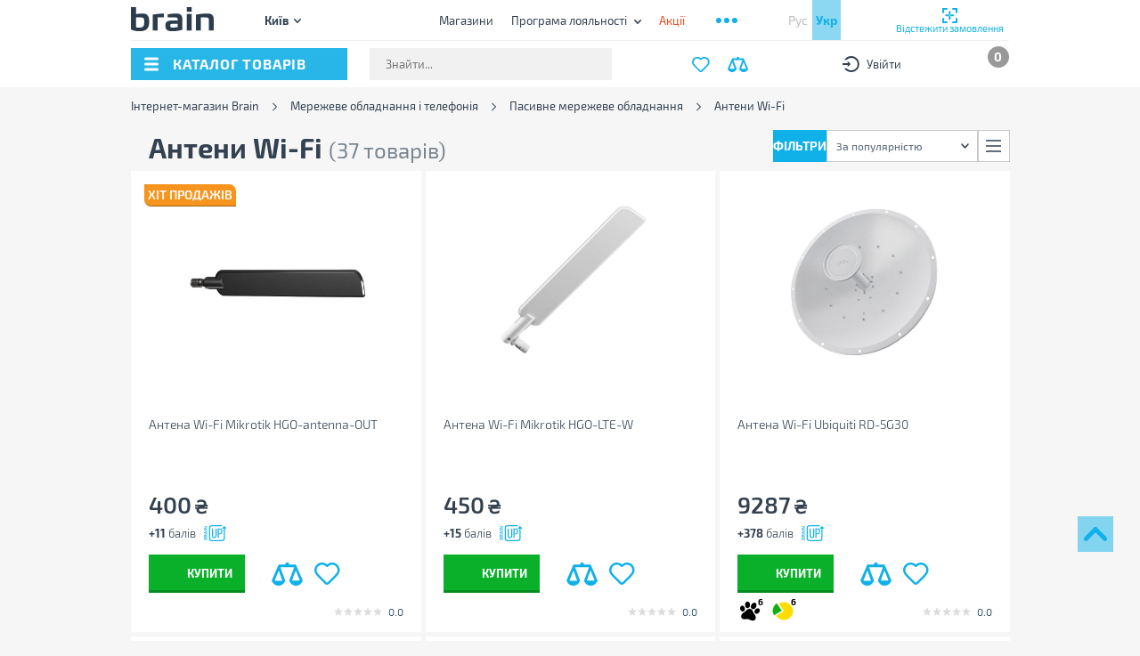

--- FILE ---
content_type: text/css
request_url: https://brain.com.ua/build/category.css?1769702154
body_size: 88796
content:
@font-face{font-display:swap;font-family:Exo\ 2;font-style:normal;font-weight:300;src:url(/static/retail/fonts/Exo2-Light.woff)}@font-face{font-display:swap;font-family:Exo\ 2;font-style:normal;font-weight:400;src:url(/static/retail/fonts/Exo2-Regular.woff)}@font-face{font-display:swap;font-family:Exo\ 2;font-style:normal;font-weight:500;src:url(/static/retail/fonts/Exo2-Medium.woff)}@font-face{font-display:swap;font-family:Exo\ 2;font-style:normal;font-weight:600;src:url(/static/retail/fonts/Exo2-SemiBold.woff)}@font-face{font-display:swap;font-family:Exo\ 2;font-style:normal;font-weight:700;src:url(/static/retail/fonts/Exo2-Bold.woff)}@font-face{font-display:swap;font-family:Exo\ 2;font-style:normal;font-weight:800;src:url(/static/retail/fonts/Exo2-ExtraBold.woff)}@font-face{font-display:swap;font-family:Exo2-Light;font-style:normal;font-weight:300;src:url(/static/retail/fonts/Exo2-Light.woff)}@font-face{font-display:swap;font-family:Exo2-Regular;font-style:normal;font-weight:400;src:url(/static/retail/fonts/Exo2-Regular.woff)}@font-face{font-display:swap;font-family:Exo2-Medium;font-style:normal;font-weight:500;src:url(/static/retail/fonts/Exo2-Medium.woff)}@font-face{font-display:swap;font-family:Exo2-SemiBold;font-style:normal;font-weight:600;src:url(/static/retail/fonts/Exo2-SemiBold.woff)}@font-face{font-display:swap;font-family:Exo2-Bold;font-style:normal;font-weight:700;src:url(/static/retail/fonts/Exo2-Bold.woff)}@font-face{font-display:swap;font-family:Exo2-ExtraBold;font-style:normal;font-weight:800;src:url(/static/retail/fonts/Exo2-ExtraBold.woff)}@font-face{font-display:swap;font-family:FontAwesome;font-style:normal;font-weight:400;src:url(/static/retail/fonts/fontawesome-webfont.woff)}.owl-carousel{-webkit-tap-highlight-color:transparent;display:none;position:relative;width:100%;z-index:1}.owl-carousel .owl-stage{-moz-backface-visibility:hidden;position:relative;touch-action:manipulation}.owl-carousel .owl-stage:after{clear:both;content:".";display:block;height:0;line-height:0;visibility:hidden}.owl-carousel .owl-stage-outer{overflow:hidden;position:relative;-webkit-transform:translateZ(0)}.owl-carousel .owl-item,.owl-carousel .owl-wrapper{-webkit-backface-visibility:hidden;-moz-backface-visibility:hidden;-ms-backface-visibility:hidden;-webkit-transform:translateZ(0);-moz-transform:translateZ(0);-ms-transform:translateZ(0)}.owl-carousel .owl-item{-webkit-tap-highlight-color:transparent;-webkit-touch-callout:none;-webkit-backface-visibility:hidden;float:left;min-height:1px;position:relative}.owl-carousel .owl-item img{display:block;width:100%}.owl-carousel .owl-dots.disabled,.owl-carousel .owl-nav.disabled{display:none}.owl-carousel .owl-dot,.owl-carousel .owl-nav .owl-next,.owl-carousel .owl-nav .owl-prev{cursor:pointer;-webkit-user-select:none;-moz-user-select:none;user-select:none}.owl-carousel .owl-nav button.owl-next,.owl-carousel .owl-nav button.owl-prev,.owl-carousel button.owl-dot{background:none;border:none;color:inherit;font:inherit;padding:0!important}.owl-carousel.owl-loaded{display:block}.owl-carousel.owl-loading{display:block;opacity:0}.owl-carousel.owl-hidden{opacity:0}.owl-carousel.owl-refresh .owl-item{visibility:hidden}.owl-carousel.owl-drag .owl-item{touch-action:pan-y;-webkit-user-select:none;-moz-user-select:none;user-select:none}.owl-carousel.owl-grab{cursor:move;cursor:grab}.owl-carousel.owl-rtl{direction:rtl}.owl-carousel.owl-rtl .owl-item{float:right}.no-js .owl-carousel{display:block}.owl-carousel .animated{animation-duration:1s;animation-fill-mode:both}.owl-carousel .owl-animated-in{z-index:0}.owl-carousel .owl-animated-out{z-index:1}.owl-carousel .fadeOut{animation-name:fadeOut}@keyframes fadeOut{0%{opacity:1}to{opacity:0}}.owl-height{transition:height .5s ease-in-out}.owl-carousel .owl-item .owl-lazy{opacity:0;transition:opacity .4s ease}.owl-carousel .owl-item .owl-lazy:not([src]),.owl-carousel .owl-item .owl-lazy[src^=""]{max-height:0}.owl-carousel .owl-item img.owl-lazy{transform-style:preserve-3d}.owl-carousel .owl-video-wrapper{background:#000;height:100%;position:relative}.owl-carousel .owl-video-play-icon{-webkit-backface-visibility:hidden;background:url(/build/7bae5ffd7b4a09d90cd7.png) no-repeat;cursor:pointer;height:80px;left:50%;margin-left:-40px;margin-top:-40px;position:absolute;top:50%;transition:transform .1s ease;width:80px;z-index:1}.owl-carousel .owl-video-play-icon:hover{transform:scale(1.3)}.owl-carousel .owl-video-playing .owl-video-play-icon,.owl-carousel .owl-video-playing .owl-video-tn{display:none}.owl-carousel .owl-video-tn{background-position:50%;background-repeat:no-repeat;background-size:contain;height:100%;opacity:0;transition:opacity .4s ease}.owl-carousel .owl-video-frame{height:100%;position:relative;width:100%;z-index:1}.mCustomScrollbar{touch-action:pinch-zoom}.mCustomScrollbar.mCS_no_scrollbar,.mCustomScrollbar.mCS_touch_action{touch-action:auto}.mCustomScrollBox{direction:ltr;height:100%;max-width:100%;outline:none;overflow:hidden;position:relative}.mCSB_container{height:auto;overflow:hidden;width:auto}.mCSB_inside>.mCSB_container{margin-right:30px}.mCSB_container.mCS_no_scrollbar_y.mCS_y_hidden{margin-right:0}.mCS-dir-rtl>.mCSB_inside>.mCSB_container{margin-left:30px;margin-right:0}.mCS-dir-rtl>.mCSB_inside>.mCSB_container.mCS_no_scrollbar_y.mCS_y_hidden{margin-left:0}.mCSB_scrollTools{bottom:0;height:auto;left:auto;position:absolute;right:0;top:0;width:16px}.mCSB_outside+.mCSB_scrollTools{right:-26px}.mCS-dir-rtl>.mCSB_inside>.mCSB_scrollTools,.mCS-dir-rtl>.mCSB_outside+.mCSB_scrollTools{left:0;right:auto}.mCS-dir-rtl>.mCSB_outside+.mCSB_scrollTools{left:-26px}.mCSB_scrollTools .mCSB_draggerContainer{bottom:0;height:auto;left:0;position:absolute;right:0;top:0}.mCSB_scrollTools a+.mCSB_draggerContainer{margin:20px 0}.mCSB_scrollTools .mCSB_draggerRail{border-radius:16px;height:100%;margin:0 auto;width:2px}.mCSB_scrollTools .mCSB_dragger{cursor:pointer;height:30px;width:100%;z-index:1}.mCSB_scrollTools .mCSB_dragger .mCSB_dragger_bar{border-radius:16px;height:100%;margin:0 auto;position:relative;text-align:center;width:4px}.mCSB_scrollTools_vertical.mCSB_scrollTools_onDrag_expand .mCSB_dragger.mCSB_dragger_onDrag_expanded .mCSB_dragger_bar,.mCSB_scrollTools_vertical.mCSB_scrollTools_onDrag_expand .mCSB_draggerContainer:hover .mCSB_dragger .mCSB_dragger_bar{width:12px}.mCSB_scrollTools_vertical.mCSB_scrollTools_onDrag_expand .mCSB_dragger.mCSB_dragger_onDrag_expanded+.mCSB_draggerRail,.mCSB_scrollTools_vertical.mCSB_scrollTools_onDrag_expand .mCSB_draggerContainer:hover .mCSB_draggerRail{width:8px}.mCSB_scrollTools .mCSB_buttonDown,.mCSB_scrollTools .mCSB_buttonUp{cursor:pointer;display:block;height:20px;margin:0 auto;overflow:hidden;position:absolute;width:100%}.mCSB_scrollTools .mCSB_buttonDown{bottom:0}.mCSB_horizontal.mCSB_inside>.mCSB_container{margin-bottom:30px;margin-right:0}.mCSB_horizontal.mCSB_outside>.mCSB_container{min-height:100%}.mCSB_horizontal>.mCSB_container.mCS_no_scrollbar_x.mCS_x_hidden{margin-bottom:0}.mCSB_scrollTools.mCSB_scrollTools_horizontal{bottom:0;height:16px;left:0;right:0;top:auto;width:auto}.mCustomScrollBox+.mCSB_scrollTools+.mCSB_scrollTools.mCSB_scrollTools_horizontal,.mCustomScrollBox+.mCSB_scrollTools.mCSB_scrollTools_horizontal{bottom:-26px}.mCSB_scrollTools.mCSB_scrollTools_horizontal a+.mCSB_draggerContainer{margin:0 20px}.mCSB_scrollTools.mCSB_scrollTools_horizontal .mCSB_draggerRail{height:2px;margin:7px 0;width:100%}.mCSB_scrollTools.mCSB_scrollTools_horizontal .mCSB_dragger{height:100%;left:0;width:30px}.mCSB_scrollTools.mCSB_scrollTools_horizontal .mCSB_dragger .mCSB_dragger_bar{height:4px;margin:6px auto;width:100%}.mCSB_scrollTools_horizontal.mCSB_scrollTools_onDrag_expand .mCSB_dragger.mCSB_dragger_onDrag_expanded .mCSB_dragger_bar,.mCSB_scrollTools_horizontal.mCSB_scrollTools_onDrag_expand .mCSB_draggerContainer:hover .mCSB_dragger .mCSB_dragger_bar{height:12px;margin:2px auto}.mCSB_scrollTools_horizontal.mCSB_scrollTools_onDrag_expand .mCSB_dragger.mCSB_dragger_onDrag_expanded+.mCSB_draggerRail,.mCSB_scrollTools_horizontal.mCSB_scrollTools_onDrag_expand .mCSB_draggerContainer:hover .mCSB_draggerRail{height:8px;margin:4px 0}.mCSB_scrollTools.mCSB_scrollTools_horizontal .mCSB_buttonLeft,.mCSB_scrollTools.mCSB_scrollTools_horizontal .mCSB_buttonRight{cursor:pointer;display:block;height:100%;margin:0 auto;overflow:hidden;position:absolute;width:20px}.mCSB_scrollTools.mCSB_scrollTools_horizontal .mCSB_buttonLeft{left:0}.mCSB_scrollTools.mCSB_scrollTools_horizontal .mCSB_buttonRight{right:0}.mCSB_container_wrapper{bottom:0;height:auto;left:0;margin-bottom:30px;margin-right:30px;overflow:hidden;position:absolute;right:0;top:0;width:auto}.mCSB_container_wrapper>.mCSB_container{box-sizing:border-box;padding-bottom:30px;padding-right:30px}.mCSB_vertical_horizontal>.mCSB_scrollTools.mCSB_scrollTools_vertical{bottom:20px}.mCSB_vertical_horizontal>.mCSB_scrollTools.mCSB_scrollTools_horizontal{right:20px}.mCSB_container_wrapper.mCS_no_scrollbar_x.mCS_x_hidden+.mCSB_scrollTools.mCSB_scrollTools_vertical{bottom:0}.mCS-dir-rtl>.mCustomScrollBox.mCSB_vertical_horizontal.mCSB_inside>.mCSB_scrollTools.mCSB_scrollTools_horizontal,.mCSB_container_wrapper.mCS_no_scrollbar_y.mCS_y_hidden+.mCSB_scrollTools~.mCSB_scrollTools.mCSB_scrollTools_horizontal{right:0}.mCS-dir-rtl>.mCustomScrollBox.mCSB_vertical_horizontal.mCSB_inside>.mCSB_scrollTools.mCSB_scrollTools_horizontal{left:20px}.mCS-dir-rtl>.mCustomScrollBox.mCSB_vertical_horizontal.mCSB_inside>.mCSB_container_wrapper.mCS_no_scrollbar_y.mCS_y_hidden+.mCSB_scrollTools~.mCSB_scrollTools.mCSB_scrollTools_horizontal{left:0}.mCS-dir-rtl>.mCSB_inside>.mCSB_container_wrapper{margin-left:30px;margin-right:0}.mCSB_container_wrapper.mCS_no_scrollbar_y.mCS_y_hidden>.mCSB_container{padding-right:0}.mCSB_container_wrapper.mCS_no_scrollbar_x.mCS_x_hidden>.mCSB_container{padding-bottom:0}.mCustomScrollBox.mCSB_vertical_horizontal.mCSB_inside>.mCSB_container_wrapper.mCS_no_scrollbar_y.mCS_y_hidden{margin-left:0;margin-right:0}.mCustomScrollBox.mCSB_vertical_horizontal.mCSB_inside>.mCSB_container_wrapper.mCS_no_scrollbar_x.mCS_x_hidden{margin-bottom:0}.mCSB_scrollTools,.mCSB_scrollTools .mCSB_buttonDown,.mCSB_scrollTools .mCSB_buttonLeft,.mCSB_scrollTools .mCSB_buttonRight,.mCSB_scrollTools .mCSB_buttonUp,.mCSB_scrollTools .mCSB_dragger .mCSB_dragger_bar{transition:opacity .2s ease-in-out,background-color .2s ease-in-out}.mCSB_scrollTools_horizontal.mCSB_scrollTools_onDrag_expand .mCSB_draggerRail,.mCSB_scrollTools_horizontal.mCSB_scrollTools_onDrag_expand .mCSB_dragger_bar,.mCSB_scrollTools_vertical.mCSB_scrollTools_onDrag_expand .mCSB_draggerRail,.mCSB_scrollTools_vertical.mCSB_scrollTools_onDrag_expand .mCSB_dragger_bar{transition:width .2s ease-out .2s,height .2s ease-out .2s,margin-left .2s ease-out .2s,margin-right .2s ease-out .2s,margin-top .2s ease-out .2s,margin-bottom .2s ease-out .2s,opacity .2s ease-in-out,background-color .2s ease-in-out}.mCSB_scrollTools{filter:"alpha(opacity=75)";-ms-filter:"alpha(opacity=75)";opacity:.75}.mCS-autoHide>.mCustomScrollBox>.mCSB_scrollTools,.mCS-autoHide>.mCustomScrollBox~.mCSB_scrollTools{filter:"alpha(opacity=0)";-ms-filter:"alpha(opacity=0)";opacity:0}.mCS-autoHide:hover>.mCustomScrollBox>.mCSB_scrollTools,.mCS-autoHide:hover>.mCustomScrollBox~.mCSB_scrollTools,.mCustomScrollBox:hover>.mCSB_scrollTools,.mCustomScrollBox:hover~.mCSB_scrollTools,.mCustomScrollbar>.mCustomScrollBox>.mCSB_scrollTools.mCSB_scrollTools_onDrag,.mCustomScrollbar>.mCustomScrollBox~.mCSB_scrollTools.mCSB_scrollTools_onDrag{filter:"alpha(opacity=100)";-ms-filter:"alpha(opacity=100)";opacity:1}.mCSB_scrollTools .mCSB_draggerRail{background-color:#000;background-color:rgba(0,0,0,.4);filter:"alpha(opacity=40)";-ms-filter:"alpha(opacity=40)"}.mCSB_scrollTools .mCSB_dragger .mCSB_dragger_bar{background-color:#fff;background-color:hsla(0,0%,100%,.75);filter:"alpha(opacity=75)";-ms-filter:"alpha(opacity=75)"}.mCSB_scrollTools .mCSB_dragger:hover .mCSB_dragger_bar{background-color:#fff;background-color:hsla(0,0%,100%,.85);filter:"alpha(opacity=85)";-ms-filter:"alpha(opacity=85)"}.mCSB_scrollTools .mCSB_dragger.mCSB_dragger_onDrag .mCSB_dragger_bar,.mCSB_scrollTools .mCSB_dragger:active .mCSB_dragger_bar{background-color:#fff;background-color:hsla(0,0%,100%,.9);filter:"alpha(opacity=90)";-ms-filter:"alpha(opacity=90)"}.mCSB_scrollTools .mCSB_buttonDown,.mCSB_scrollTools .mCSB_buttonLeft,.mCSB_scrollTools .mCSB_buttonRight,.mCSB_scrollTools .mCSB_buttonUp{background-image:url(/build/91847901004e1d3d3c35.png);background-repeat:no-repeat;filter:"alpha(opacity=40)";-ms-filter:"alpha(opacity=40)";opacity:.4}.mCSB_scrollTools .mCSB_buttonUp{background-position:0 0}.mCSB_scrollTools .mCSB_buttonDown{background-position:0 -20px}.mCSB_scrollTools .mCSB_buttonLeft{background-position:0 -40px}.mCSB_scrollTools .mCSB_buttonRight{background-position:0 -56px}.mCSB_scrollTools .mCSB_buttonDown:hover,.mCSB_scrollTools .mCSB_buttonLeft:hover,.mCSB_scrollTools .mCSB_buttonRight:hover,.mCSB_scrollTools .mCSB_buttonUp:hover{filter:"alpha(opacity=75)";-ms-filter:"alpha(opacity=75)";opacity:.75}.mCSB_scrollTools .mCSB_buttonDown:active,.mCSB_scrollTools .mCSB_buttonLeft:active,.mCSB_scrollTools .mCSB_buttonRight:active,.mCSB_scrollTools .mCSB_buttonUp:active{filter:"alpha(opacity=90)";-ms-filter:"alpha(opacity=90)";opacity:.9}.mCS-dark.mCSB_scrollTools .mCSB_draggerRail{background-color:#000;background-color:rgba(0,0,0,.15)}.mCS-dark.mCSB_scrollTools .mCSB_dragger .mCSB_dragger_bar{background-color:#000;background-color:rgba(0,0,0,.75)}.mCS-dark.mCSB_scrollTools .mCSB_dragger:hover .mCSB_dragger_bar{background-color:rgba(0,0,0,.85)}.mCS-dark.mCSB_scrollTools .mCSB_dragger.mCSB_dragger_onDrag .mCSB_dragger_bar,.mCS-dark.mCSB_scrollTools .mCSB_dragger:active .mCSB_dragger_bar{background-color:rgba(0,0,0,.9)}.mCS-dark.mCSB_scrollTools .mCSB_buttonUp{background-position:-80px 0}.mCS-dark.mCSB_scrollTools .mCSB_buttonDown{background-position:-80px -20px}.mCS-dark.mCSB_scrollTools .mCSB_buttonLeft{background-position:-80px -40px}.mCS-dark.mCSB_scrollTools .mCSB_buttonRight{background-position:-80px -56px}.mCS-dark-2.mCSB_scrollTools .mCSB_draggerRail,.mCS-light-2.mCSB_scrollTools .mCSB_draggerRail{background-color:#fff;background-color:hsla(0,0%,100%,.1);border-radius:1px;width:4px}.mCS-dark-2.mCSB_scrollTools .mCSB_dragger .mCSB_dragger_bar,.mCS-light-2.mCSB_scrollTools .mCSB_dragger .mCSB_dragger_bar{background-color:#fff;background-color:hsla(0,0%,100%,.75);border-radius:1px;width:4px}.mCS-dark-2.mCSB_scrollTools_horizontal .mCSB_dragger .mCSB_dragger_bar,.mCS-dark-2.mCSB_scrollTools_horizontal .mCSB_draggerRail,.mCS-light-2.mCSB_scrollTools_horizontal .mCSB_dragger .mCSB_dragger_bar,.mCS-light-2.mCSB_scrollTools_horizontal .mCSB_draggerRail{height:4px;margin:6px auto;width:100%}.mCS-light-2.mCSB_scrollTools .mCSB_dragger:hover .mCSB_dragger_bar{background-color:#fff;background-color:hsla(0,0%,100%,.85)}.mCS-light-2.mCSB_scrollTools .mCSB_dragger.mCSB_dragger_onDrag .mCSB_dragger_bar,.mCS-light-2.mCSB_scrollTools .mCSB_dragger:active .mCSB_dragger_bar{background-color:#fff;background-color:hsla(0,0%,100%,.9)}.mCS-light-2.mCSB_scrollTools .mCSB_buttonUp{background-position:-32px 0}.mCS-light-2.mCSB_scrollTools .mCSB_buttonDown{background-position:-32px -20px}.mCS-light-2.mCSB_scrollTools .mCSB_buttonLeft{background-position:-40px -40px}.mCS-light-2.mCSB_scrollTools .mCSB_buttonRight{background-position:-40px -56px}.mCS-dark-2.mCSB_scrollTools .mCSB_draggerRail{background-color:#000;background-color:rgba(0,0,0,.1);border-radius:1px}.mCS-dark-2.mCSB_scrollTools .mCSB_dragger .mCSB_dragger_bar{background-color:#000;background-color:rgba(0,0,0,.75);border-radius:1px}.mCS-dark-2.mCSB_scrollTools .mCSB_dragger:hover .mCSB_dragger_bar{background-color:#000;background-color:rgba(0,0,0,.85)}.mCS-dark-2.mCSB_scrollTools .mCSB_dragger.mCSB_dragger_onDrag .mCSB_dragger_bar,.mCS-dark-2.mCSB_scrollTools .mCSB_dragger:active .mCSB_dragger_bar{background-color:#000;background-color:rgba(0,0,0,.9)}.mCS-dark-2.mCSB_scrollTools .mCSB_buttonUp{background-position:-112px 0}.mCS-dark-2.mCSB_scrollTools .mCSB_buttonDown{background-position:-112px -20px}.mCS-dark-2.mCSB_scrollTools .mCSB_buttonLeft{background-position:-120px -40px}.mCS-dark-2.mCSB_scrollTools .mCSB_buttonRight{background-position:-120px -56px}.mCS-dark-thick.mCSB_scrollTools .mCSB_draggerRail,.mCS-light-thick.mCSB_scrollTools .mCSB_draggerRail{background-color:#fff;background-color:hsla(0,0%,100%,.1);border-radius:2px;width:4px}.mCS-dark-thick.mCSB_scrollTools .mCSB_dragger .mCSB_dragger_bar,.mCS-light-thick.mCSB_scrollTools .mCSB_dragger .mCSB_dragger_bar{background-color:#fff;background-color:hsla(0,0%,100%,.75);border-radius:2px;width:6px}.mCS-dark-thick.mCSB_scrollTools_horizontal .mCSB_draggerRail,.mCS-light-thick.mCSB_scrollTools_horizontal .mCSB_draggerRail{height:4px;margin:6px 0;width:100%}.mCS-dark-thick.mCSB_scrollTools_horizontal .mCSB_dragger .mCSB_dragger_bar,.mCS-light-thick.mCSB_scrollTools_horizontal .mCSB_dragger .mCSB_dragger_bar{height:6px;margin:5px auto;width:100%}.mCS-light-thick.mCSB_scrollTools .mCSB_dragger:hover .mCSB_dragger_bar{background-color:#fff;background-color:hsla(0,0%,100%,.85)}.mCS-light-thick.mCSB_scrollTools .mCSB_dragger.mCSB_dragger_onDrag .mCSB_dragger_bar,.mCS-light-thick.mCSB_scrollTools .mCSB_dragger:active .mCSB_dragger_bar{background-color:#fff;background-color:hsla(0,0%,100%,.9)}.mCS-light-thick.mCSB_scrollTools .mCSB_buttonUp{background-position:-16px 0}.mCS-light-thick.mCSB_scrollTools .mCSB_buttonDown{background-position:-16px -20px}.mCS-light-thick.mCSB_scrollTools .mCSB_buttonLeft{background-position:-20px -40px}.mCS-light-thick.mCSB_scrollTools .mCSB_buttonRight{background-position:-20px -56px}.mCS-dark-thick.mCSB_scrollTools .mCSB_draggerRail{background-color:#000;background-color:rgba(0,0,0,.1);border-radius:2px}.mCS-dark-thick.mCSB_scrollTools .mCSB_dragger .mCSB_dragger_bar{background-color:#000;background-color:rgba(0,0,0,.75);border-radius:2px}.mCS-dark-thick.mCSB_scrollTools .mCSB_dragger:hover .mCSB_dragger_bar{background-color:#000;background-color:rgba(0,0,0,.85)}.mCS-dark-thick.mCSB_scrollTools .mCSB_dragger.mCSB_dragger_onDrag .mCSB_dragger_bar,.mCS-dark-thick.mCSB_scrollTools .mCSB_dragger:active .mCSB_dragger_bar{background-color:#000;background-color:rgba(0,0,0,.9)}.mCS-dark-thick.mCSB_scrollTools .mCSB_buttonUp{background-position:-96px 0}.mCS-dark-thick.mCSB_scrollTools .mCSB_buttonDown{background-position:-96px -20px}.mCS-dark-thick.mCSB_scrollTools .mCSB_buttonLeft{background-position:-100px -40px}.mCS-dark-thick.mCSB_scrollTools .mCSB_buttonRight{background-position:-100px -56px}.mCS-light-thin.mCSB_scrollTools .mCSB_draggerRail{background-color:#fff;background-color:hsla(0,0%,100%,.1)}.mCS-dark-thin.mCSB_scrollTools .mCSB_dragger .mCSB_dragger_bar,.mCS-light-thin.mCSB_scrollTools .mCSB_dragger .mCSB_dragger_bar{width:2px}.mCS-dark-thin.mCSB_scrollTools_horizontal .mCSB_draggerRail,.mCS-light-thin.mCSB_scrollTools_horizontal .mCSB_draggerRail{width:100%}.mCS-dark-thin.mCSB_scrollTools_horizontal .mCSB_dragger .mCSB_dragger_bar,.mCS-light-thin.mCSB_scrollTools_horizontal .mCSB_dragger .mCSB_dragger_bar{height:2px;margin:7px auto;width:100%}.mCS-dark-thin.mCSB_scrollTools .mCSB_draggerRail{background-color:#000;background-color:rgba(0,0,0,.15)}.mCS-dark-thin.mCSB_scrollTools .mCSB_dragger .mCSB_dragger_bar{background-color:#000;background-color:rgba(0,0,0,.75)}.mCS-dark-thin.mCSB_scrollTools .mCSB_dragger:hover .mCSB_dragger_bar{background-color:#000;background-color:rgba(0,0,0,.85)}.mCS-dark-thin.mCSB_scrollTools .mCSB_dragger.mCSB_dragger_onDrag .mCSB_dragger_bar,.mCS-dark-thin.mCSB_scrollTools .mCSB_dragger:active .mCSB_dragger_bar{background-color:#000;background-color:rgba(0,0,0,.9)}.mCS-dark-thin.mCSB_scrollTools .mCSB_buttonUp{background-position:-80px 0}.mCS-dark-thin.mCSB_scrollTools .mCSB_buttonDown{background-position:-80px -20px}.mCS-dark-thin.mCSB_scrollTools .mCSB_buttonLeft{background-position:-80px -40px}.mCS-dark-thin.mCSB_scrollTools .mCSB_buttonRight{background-position:-80px -56px}.mCS-rounded.mCSB_scrollTools .mCSB_draggerRail{background-color:#fff;background-color:hsla(0,0%,100%,.15)}.mCS-rounded-dark.mCSB_scrollTools .mCSB_dragger,.mCS-rounded-dots-dark.mCSB_scrollTools .mCSB_dragger,.mCS-rounded-dots.mCSB_scrollTools .mCSB_dragger,.mCS-rounded.mCSB_scrollTools .mCSB_dragger{height:14px}.mCS-rounded-dark.mCSB_scrollTools .mCSB_dragger .mCSB_dragger_bar,.mCS-rounded-dots-dark.mCSB_scrollTools .mCSB_dragger .mCSB_dragger_bar,.mCS-rounded-dots.mCSB_scrollTools .mCSB_dragger .mCSB_dragger_bar,.mCS-rounded.mCSB_scrollTools .mCSB_dragger .mCSB_dragger_bar{margin:0 1px;width:14px}.mCS-rounded-dark.mCSB_scrollTools_horizontal .mCSB_dragger,.mCS-rounded-dots-dark.mCSB_scrollTools_horizontal .mCSB_dragger,.mCS-rounded-dots.mCSB_scrollTools_horizontal .mCSB_dragger,.mCS-rounded.mCSB_scrollTools_horizontal .mCSB_dragger{width:14px}.mCS-rounded-dark.mCSB_scrollTools_horizontal .mCSB_dragger .mCSB_dragger_bar,.mCS-rounded-dots-dark.mCSB_scrollTools_horizontal .mCSB_dragger .mCSB_dragger_bar,.mCS-rounded-dots.mCSB_scrollTools_horizontal .mCSB_dragger .mCSB_dragger_bar,.mCS-rounded.mCSB_scrollTools_horizontal .mCSB_dragger .mCSB_dragger_bar{height:14px;margin:1px 0}.mCS-rounded-dark.mCSB_scrollTools_vertical.mCSB_scrollTools_onDrag_expand .mCSB_dragger.mCSB_dragger_onDrag_expanded .mCSB_dragger_bar,.mCS-rounded-dark.mCSB_scrollTools_vertical.mCSB_scrollTools_onDrag_expand .mCSB_draggerContainer:hover .mCSB_dragger .mCSB_dragger_bar,.mCS-rounded.mCSB_scrollTools_vertical.mCSB_scrollTools_onDrag_expand .mCSB_dragger.mCSB_dragger_onDrag_expanded .mCSB_dragger_bar,.mCS-rounded.mCSB_scrollTools_vertical.mCSB_scrollTools_onDrag_expand .mCSB_draggerContainer:hover .mCSB_dragger .mCSB_dragger_bar{height:16px;margin:-1px 0;width:16px}.mCS-rounded-dark.mCSB_scrollTools_vertical.mCSB_scrollTools_onDrag_expand .mCSB_dragger.mCSB_dragger_onDrag_expanded+.mCSB_draggerRail,.mCS-rounded-dark.mCSB_scrollTools_vertical.mCSB_scrollTools_onDrag_expand .mCSB_draggerContainer:hover .mCSB_draggerRail,.mCS-rounded.mCSB_scrollTools_vertical.mCSB_scrollTools_onDrag_expand .mCSB_dragger.mCSB_dragger_onDrag_expanded+.mCSB_draggerRail,.mCS-rounded.mCSB_scrollTools_vertical.mCSB_scrollTools_onDrag_expand .mCSB_draggerContainer:hover .mCSB_draggerRail{width:4px}.mCS-rounded-dark.mCSB_scrollTools_horizontal.mCSB_scrollTools_onDrag_expand .mCSB_dragger.mCSB_dragger_onDrag_expanded .mCSB_dragger_bar,.mCS-rounded-dark.mCSB_scrollTools_horizontal.mCSB_scrollTools_onDrag_expand .mCSB_draggerContainer:hover .mCSB_dragger .mCSB_dragger_bar,.mCS-rounded.mCSB_scrollTools_horizontal.mCSB_scrollTools_onDrag_expand .mCSB_dragger.mCSB_dragger_onDrag_expanded .mCSB_dragger_bar,.mCS-rounded.mCSB_scrollTools_horizontal.mCSB_scrollTools_onDrag_expand .mCSB_draggerContainer:hover .mCSB_dragger .mCSB_dragger_bar{height:16px;margin:0 -1px;width:16px}.mCS-rounded-dark.mCSB_scrollTools_horizontal.mCSB_scrollTools_onDrag_expand .mCSB_dragger.mCSB_dragger_onDrag_expanded+.mCSB_draggerRail,.mCS-rounded-dark.mCSB_scrollTools_horizontal.mCSB_scrollTools_onDrag_expand .mCSB_draggerContainer:hover .mCSB_draggerRail,.mCS-rounded.mCSB_scrollTools_horizontal.mCSB_scrollTools_onDrag_expand .mCSB_dragger.mCSB_dragger_onDrag_expanded+.mCSB_draggerRail,.mCS-rounded.mCSB_scrollTools_horizontal.mCSB_scrollTools_onDrag_expand .mCSB_draggerContainer:hover .mCSB_draggerRail{height:4px;margin:6px 0}.mCS-rounded.mCSB_scrollTools .mCSB_buttonUp{background-position:0 -72px}.mCS-rounded.mCSB_scrollTools .mCSB_buttonDown{background-position:0 -92px}.mCS-rounded.mCSB_scrollTools .mCSB_buttonLeft{background-position:0 -112px}.mCS-rounded.mCSB_scrollTools .mCSB_buttonRight{background-position:0 -128px}.mCS-rounded-dark.mCSB_scrollTools .mCSB_dragger .mCSB_dragger_bar,.mCS-rounded-dots-dark.mCSB_scrollTools .mCSB_dragger .mCSB_dragger_bar{background-color:#000;background-color:rgba(0,0,0,.75)}.mCS-rounded-dark.mCSB_scrollTools .mCSB_draggerRail{background-color:#000;background-color:rgba(0,0,0,.15)}.mCS-rounded-dark.mCSB_scrollTools .mCSB_dragger:hover .mCSB_dragger_bar,.mCS-rounded-dots-dark.mCSB_scrollTools .mCSB_dragger:hover .mCSB_dragger_bar{background-color:#000;background-color:rgba(0,0,0,.85)}.mCS-rounded-dark.mCSB_scrollTools .mCSB_dragger.mCSB_dragger_onDrag .mCSB_dragger_bar,.mCS-rounded-dark.mCSB_scrollTools .mCSB_dragger:active .mCSB_dragger_bar,.mCS-rounded-dots-dark.mCSB_scrollTools .mCSB_dragger.mCSB_dragger_onDrag .mCSB_dragger_bar,.mCS-rounded-dots-dark.mCSB_scrollTools .mCSB_dragger:active .mCSB_dragger_bar{background-color:#000;background-color:rgba(0,0,0,.9)}.mCS-rounded-dark.mCSB_scrollTools .mCSB_buttonUp{background-position:-80px -72px}.mCS-rounded-dark.mCSB_scrollTools .mCSB_buttonDown{background-position:-80px -92px}.mCS-rounded-dark.mCSB_scrollTools .mCSB_buttonLeft{background-position:-80px -112px}.mCS-rounded-dark.mCSB_scrollTools .mCSB_buttonRight{background-position:-80px -128px}.mCS-rounded-dots-dark.mCSB_scrollTools_vertical .mCSB_draggerRail,.mCS-rounded-dots.mCSB_scrollTools_vertical .mCSB_draggerRail{width:4px}.mCS-rounded-dots-dark.mCSB_scrollTools .mCSB_draggerRail,.mCS-rounded-dots-dark.mCSB_scrollTools_horizontal .mCSB_draggerRail,.mCS-rounded-dots.mCSB_scrollTools .mCSB_draggerRail,.mCS-rounded-dots.mCSB_scrollTools_horizontal .mCSB_draggerRail{background-color:transparent;background-position:50%}.mCS-rounded-dots-dark.mCSB_scrollTools .mCSB_draggerRail,.mCS-rounded-dots.mCSB_scrollTools .mCSB_draggerRail{background-image:url([data-uri]);background-repeat:repeat-y;filter:"alpha(opacity=30)";-ms-filter:"alpha(opacity=30)";opacity:.3}.mCS-rounded-dots-dark.mCSB_scrollTools_horizontal .mCSB_draggerRail,.mCS-rounded-dots.mCSB_scrollTools_horizontal .mCSB_draggerRail{background-repeat:repeat-x;height:4px;margin:6px 0}.mCS-rounded-dots.mCSB_scrollTools .mCSB_buttonUp{background-position:-16px -72px}.mCS-rounded-dots.mCSB_scrollTools .mCSB_buttonDown{background-position:-16px -92px}.mCS-rounded-dots.mCSB_scrollTools .mCSB_buttonLeft{background-position:-20px -112px}.mCS-rounded-dots.mCSB_scrollTools .mCSB_buttonRight{background-position:-20px -128px}.mCS-rounded-dots-dark.mCSB_scrollTools .mCSB_draggerRail{background-image:url([data-uri])}.mCS-rounded-dots-dark.mCSB_scrollTools .mCSB_buttonUp{background-position:-96px -72px}.mCS-rounded-dots-dark.mCSB_scrollTools .mCSB_buttonDown{background-position:-96px -92px}.mCS-rounded-dots-dark.mCSB_scrollTools .mCSB_buttonLeft{background-position:-100px -112px}.mCS-rounded-dots-dark.mCSB_scrollTools .mCSB_buttonRight{background-position:-100px -128px}.mCS-3d-dark.mCSB_scrollTools .mCSB_dragger .mCSB_dragger_bar,.mCS-3d-thick-dark.mCSB_scrollTools .mCSB_dragger .mCSB_dragger_bar,.mCS-3d-thick.mCSB_scrollTools .mCSB_dragger .mCSB_dragger_bar,.mCS-3d.mCSB_scrollTools .mCSB_dragger .mCSB_dragger_bar{background-image:linear-gradient(90deg,hsla(0,0%,100%,.5) 0,hsla(0,0%,100%,0));background-repeat:repeat-y}.mCS-3d-dark.mCSB_scrollTools_horizontal .mCSB_dragger .mCSB_dragger_bar,.mCS-3d-thick-dark.mCSB_scrollTools_horizontal .mCSB_dragger .mCSB_dragger_bar,.mCS-3d-thick.mCSB_scrollTools_horizontal .mCSB_dragger .mCSB_dragger_bar,.mCS-3d.mCSB_scrollTools_horizontal .mCSB_dragger .mCSB_dragger_bar{background-image:linear-gradient(180deg,hsla(0,0%,100%,.5) 0,hsla(0,0%,100%,0));background-repeat:repeat-x}.mCS-3d-dark.mCSB_scrollTools_vertical .mCSB_dragger,.mCS-3d.mCSB_scrollTools_vertical .mCSB_dragger{height:70px}.mCS-3d-dark.mCSB_scrollTools_horizontal .mCSB_dragger,.mCS-3d.mCSB_scrollTools_horizontal .mCSB_dragger{width:70px}.mCS-3d-dark.mCSB_scrollTools,.mCS-3d.mCSB_scrollTools{filter:"alpha(opacity=30)";-ms-filter:"alpha(opacity=30)";opacity:1}.mCS-3d-dark.mCSB_scrollTools .mCSB_dragger .mCSB_dragger_bar,.mCS-3d-dark.mCSB_scrollTools .mCSB_draggerRail,.mCS-3d.mCSB_scrollTools .mCSB_dragger .mCSB_dragger_bar,.mCS-3d.mCSB_scrollTools .mCSB_draggerRail{border-radius:16px}.mCS-3d-dark.mCSB_scrollTools .mCSB_draggerRail,.mCS-3d.mCSB_scrollTools .mCSB_draggerRail{background-color:#000;background-color:rgba(0,0,0,.2);box-shadow:inset 1px 0 1px rgba(0,0,0,.5),inset -1px 0 1px hsla(0,0%,100%,.2);width:8px}.mCS-3d-dark.mCSB_scrollTools .mCSB_dragger .mCSB_dragger_bar,.mCS-3d-dark.mCSB_scrollTools .mCSB_dragger.mCSB_dragger_onDrag .mCSB_dragger_bar,.mCS-3d-dark.mCSB_scrollTools .mCSB_dragger:active .mCSB_dragger_bar,.mCS-3d-dark.mCSB_scrollTools .mCSB_dragger:hover .mCSB_dragger_bar,.mCS-3d.mCSB_scrollTools .mCSB_dragger .mCSB_dragger_bar,.mCS-3d.mCSB_scrollTools .mCSB_dragger.mCSB_dragger_onDrag .mCSB_dragger_bar,.mCS-3d.mCSB_scrollTools .mCSB_dragger:active .mCSB_dragger_bar,.mCS-3d.mCSB_scrollTools .mCSB_dragger:hover .mCSB_dragger_bar{background-color:#555}.mCS-3d-dark.mCSB_scrollTools .mCSB_dragger .mCSB_dragger_bar,.mCS-3d.mCSB_scrollTools .mCSB_dragger .mCSB_dragger_bar{width:8px}.mCS-3d-dark.mCSB_scrollTools_horizontal .mCSB_draggerRail,.mCS-3d.mCSB_scrollTools_horizontal .mCSB_draggerRail{box-shadow:inset 0 1px 1px rgba(0,0,0,.5),inset 0 -1px 1px hsla(0,0%,100%,.2);height:8px;margin:4px 0;width:100%}.mCS-3d-dark.mCSB_scrollTools_horizontal .mCSB_dragger .mCSB_dragger_bar,.mCS-3d.mCSB_scrollTools_horizontal .mCSB_dragger .mCSB_dragger_bar{height:8px;margin:4px auto;width:100%}.mCS-3d.mCSB_scrollTools .mCSB_buttonUp{background-position:-32px -72px}.mCS-3d.mCSB_scrollTools .mCSB_buttonDown{background-position:-32px -92px}.mCS-3d.mCSB_scrollTools .mCSB_buttonLeft{background-position:-40px -112px}.mCS-3d.mCSB_scrollTools .mCSB_buttonRight{background-position:-40px -128px}.mCS-3d-dark.mCSB_scrollTools .mCSB_draggerRail{background-color:#000;background-color:rgba(0,0,0,.1);box-shadow:inset 1px 0 1px rgba(0,0,0,.1)}.mCS-3d-dark.mCSB_scrollTools_horizontal .mCSB_draggerRail{box-shadow:inset 0 1px 1px rgba(0,0,0,.1)}.mCS-3d-dark.mCSB_scrollTools .mCSB_buttonUp{background-position:-112px -72px}.mCS-3d-dark.mCSB_scrollTools .mCSB_buttonDown{background-position:-112px -92px}.mCS-3d-dark.mCSB_scrollTools .mCSB_buttonLeft{background-position:-120px -112px}.mCS-3d-dark.mCSB_scrollTools .mCSB_buttonRight{background-position:-120px -128px}.mCS-3d-thick-dark.mCSB_scrollTools,.mCS-3d-thick.mCSB_scrollTools{filter:"alpha(opacity=30)";-ms-filter:"alpha(opacity=30)";opacity:1}.mCS-3d-thick-dark.mCSB_scrollTools,.mCS-3d-thick-dark.mCSB_scrollTools .mCSB_draggerContainer,.mCS-3d-thick.mCSB_scrollTools,.mCS-3d-thick.mCSB_scrollTools .mCSB_draggerContainer{border-radius:7px}.mCS-3d-thick-dark.mCSB_scrollTools .mCSB_dragger .mCSB_dragger_bar,.mCS-3d-thick.mCSB_scrollTools .mCSB_dragger .mCSB_dragger_bar{border-radius:5px}.mCSB_inside+.mCS-3d-thick-dark.mCSB_scrollTools_vertical,.mCSB_inside+.mCS-3d-thick.mCSB_scrollTools_vertical{right:1px}.mCS-3d-thick-dark.mCSB_scrollTools_vertical,.mCS-3d-thick.mCSB_scrollTools_vertical{box-shadow:inset 1px 0 1px rgba(0,0,0,.1),inset 0 0 14px rgba(0,0,0,.5)}.mCS-3d-thick-dark.mCSB_scrollTools_horizontal,.mCS-3d-thick.mCSB_scrollTools_horizontal{bottom:1px;box-shadow:inset 0 1px 1px rgba(0,0,0,.1),inset 0 0 14px rgba(0,0,0,.5)}.mCS-3d-thick-dark.mCSB_scrollTools .mCSB_dragger .mCSB_dragger_bar,.mCS-3d-thick.mCSB_scrollTools .mCSB_dragger .mCSB_dragger_bar{bottom:0;box-shadow:inset 1px 0 0 hsla(0,0%,100%,.4);height:auto;left:0;margin:2px;position:absolute;right:0;top:0;width:12px}.mCS-3d-thick-dark.mCSB_scrollTools_horizontal .mCSB_dragger .mCSB_dragger_bar,.mCS-3d-thick.mCSB_scrollTools_horizontal .mCSB_dragger .mCSB_dragger_bar{box-shadow:inset 0 1px 0 hsla(0,0%,100%,.4)}.mCS-3d-thick.mCSB_scrollTools .mCSB_dragger .mCSB_dragger_bar,.mCS-3d-thick.mCSB_scrollTools .mCSB_dragger.mCSB_dragger_onDrag .mCSB_dragger_bar,.mCS-3d-thick.mCSB_scrollTools .mCSB_dragger:active .mCSB_dragger_bar,.mCS-3d-thick.mCSB_scrollTools .mCSB_dragger:hover .mCSB_dragger_bar{background-color:#555}.mCS-3d-thick-dark.mCSB_scrollTools_horizontal .mCSB_dragger .mCSB_dragger_bar,.mCS-3d-thick.mCSB_scrollTools_horizontal .mCSB_dragger .mCSB_dragger_bar{height:12px;width:auto}.mCS-3d-thick.mCSB_scrollTools .mCSB_draggerContainer{background-color:#000;background-color:rgba(0,0,0,.05);box-shadow:inset 1px 1px 16px rgba(0,0,0,.1)}.mCS-3d-thick.mCSB_scrollTools .mCSB_draggerRail{background-color:transparent}.mCS-3d-thick.mCSB_scrollTools .mCSB_buttonUp{background-position:-32px -72px}.mCS-3d-thick.mCSB_scrollTools .mCSB_buttonDown{background-position:-32px -92px}.mCS-3d-thick.mCSB_scrollTools .mCSB_buttonLeft{background-position:-40px -112px}.mCS-3d-thick.mCSB_scrollTools .mCSB_buttonRight{background-position:-40px -128px}.mCS-3d-thick-dark.mCSB_scrollTools{box-shadow:inset 0 0 14px rgba(0,0,0,.2)}.mCS-3d-thick-dark.mCSB_scrollTools_horizontal{box-shadow:inset 0 1px 1px rgba(0,0,0,.1),inset 0 0 14px rgba(0,0,0,.2)}.mCS-3d-thick-dark.mCSB_scrollTools .mCSB_dragger .mCSB_dragger_bar{box-shadow:inset 1px 0 0 hsla(0,0%,100%,.4),inset -1px 0 0 rgba(0,0,0,.2)}.mCS-3d-thick-dark.mCSB_scrollTools_horizontal .mCSB_dragger .mCSB_dragger_bar{box-shadow:inset 0 1px 0 hsla(0,0%,100%,.4),inset 0 -1px 0 rgba(0,0,0,.2)}.mCS-3d-thick-dark.mCSB_scrollTools .mCSB_dragger .mCSB_dragger_bar,.mCS-3d-thick-dark.mCSB_scrollTools .mCSB_dragger.mCSB_dragger_onDrag .mCSB_dragger_bar,.mCS-3d-thick-dark.mCSB_scrollTools .mCSB_dragger:active .mCSB_dragger_bar,.mCS-3d-thick-dark.mCSB_scrollTools .mCSB_dragger:hover .mCSB_dragger_bar{background-color:#777}.mCS-3d-thick-dark.mCSB_scrollTools .mCSB_draggerContainer{background-color:#fff;background-color:rgba(0,0,0,.05);box-shadow:inset 1px 1px 16px rgba(0,0,0,.1)}.mCS-3d-thick-dark.mCSB_scrollTools .mCSB_draggerRail{background-color:transparent}.mCS-3d-thick-dark.mCSB_scrollTools .mCSB_buttonUp{background-position:-112px -72px}.mCS-3d-thick-dark.mCSB_scrollTools .mCSB_buttonDown{background-position:-112px -92px}.mCS-3d-thick-dark.mCSB_scrollTools .mCSB_buttonLeft{background-position:-120px -112px}.mCS-3d-thick-dark.mCSB_scrollTools .mCSB_buttonRight{background-position:-120px -128px}.mCSB_outside+.mCS-minimal-dark.mCSB_scrollTools_vertical,.mCSB_outside+.mCS-minimal.mCSB_scrollTools_vertical{margin:12px 0;right:0}.mCustomScrollBox.mCS-minimal+.mCSB_scrollTools+.mCSB_scrollTools.mCSB_scrollTools_horizontal,.mCustomScrollBox.mCS-minimal+.mCSB_scrollTools.mCSB_scrollTools_horizontal,.mCustomScrollBox.mCS-minimal-dark+.mCSB_scrollTools+.mCSB_scrollTools.mCSB_scrollTools_horizontal,.mCustomScrollBox.mCS-minimal-dark+.mCSB_scrollTools.mCSB_scrollTools_horizontal{bottom:0;margin:0 12px}.mCS-dir-rtl>.mCSB_outside+.mCS-minimal-dark.mCSB_scrollTools_vertical,.mCS-dir-rtl>.mCSB_outside+.mCS-minimal.mCSB_scrollTools_vertical{left:0;right:auto}.mCS-minimal-dark.mCSB_scrollTools .mCSB_draggerRail,.mCS-minimal.mCSB_scrollTools .mCSB_draggerRail{background-color:transparent}.mCS-minimal-dark.mCSB_scrollTools_vertical .mCSB_dragger,.mCS-minimal.mCSB_scrollTools_vertical .mCSB_dragger{height:50px}.mCS-minimal-dark.mCSB_scrollTools_horizontal .mCSB_dragger,.mCS-minimal.mCSB_scrollTools_horizontal .mCSB_dragger{width:50px}.mCS-minimal.mCSB_scrollTools .mCSB_dragger .mCSB_dragger_bar{background-color:#fff;background-color:hsla(0,0%,100%,.2);filter:"alpha(opacity=20)";-ms-filter:"alpha(opacity=20)"}.mCS-minimal.mCSB_scrollTools .mCSB_dragger.mCSB_dragger_onDrag .mCSB_dragger_bar,.mCS-minimal.mCSB_scrollTools .mCSB_dragger:active .mCSB_dragger_bar{background-color:#fff;background-color:hsla(0,0%,100%,.5);filter:"alpha(opacity=50)";-ms-filter:"alpha(opacity=50)"}.mCS-minimal-dark.mCSB_scrollTools .mCSB_dragger .mCSB_dragger_bar{background-color:#000;background-color:rgba(0,0,0,.2);filter:"alpha(opacity=20)";-ms-filter:"alpha(opacity=20)"}.mCS-minimal-dark.mCSB_scrollTools .mCSB_dragger.mCSB_dragger_onDrag .mCSB_dragger_bar,.mCS-minimal-dark.mCSB_scrollTools .mCSB_dragger:active .mCSB_dragger_bar{background-color:#000;background-color:rgba(0,0,0,.5);filter:"alpha(opacity=50)";-ms-filter:"alpha(opacity=50)"}.mCS-dark-3.mCSB_scrollTools .mCSB_draggerRail,.mCS-light-3.mCSB_scrollTools .mCSB_draggerRail{background-color:#000;background-color:rgba(0,0,0,.2);width:6px}.mCS-dark-3.mCSB_scrollTools .mCSB_dragger .mCSB_dragger_bar,.mCS-light-3.mCSB_scrollTools .mCSB_dragger .mCSB_dragger_bar{width:6px}.mCS-dark-3.mCSB_scrollTools_horizontal .mCSB_dragger .mCSB_dragger_bar,.mCS-dark-3.mCSB_scrollTools_horizontal .mCSB_draggerRail,.mCS-light-3.mCSB_scrollTools_horizontal .mCSB_dragger .mCSB_dragger_bar,.mCS-light-3.mCSB_scrollTools_horizontal .mCSB_draggerRail{height:6px;margin:5px 0;width:100%}.mCS-dark-3.mCSB_scrollTools_vertical.mCSB_scrollTools_onDrag_expand .mCSB_dragger.mCSB_dragger_onDrag_expanded+.mCSB_draggerRail,.mCS-dark-3.mCSB_scrollTools_vertical.mCSB_scrollTools_onDrag_expand .mCSB_draggerContainer:hover .mCSB_draggerRail,.mCS-light-3.mCSB_scrollTools_vertical.mCSB_scrollTools_onDrag_expand .mCSB_dragger.mCSB_dragger_onDrag_expanded+.mCSB_draggerRail,.mCS-light-3.mCSB_scrollTools_vertical.mCSB_scrollTools_onDrag_expand .mCSB_draggerContainer:hover .mCSB_draggerRail{width:12px}.mCS-dark-3.mCSB_scrollTools_horizontal.mCSB_scrollTools_onDrag_expand .mCSB_dragger.mCSB_dragger_onDrag_expanded+.mCSB_draggerRail,.mCS-dark-3.mCSB_scrollTools_horizontal.mCSB_scrollTools_onDrag_expand .mCSB_draggerContainer:hover .mCSB_draggerRail,.mCS-light-3.mCSB_scrollTools_horizontal.mCSB_scrollTools_onDrag_expand .mCSB_dragger.mCSB_dragger_onDrag_expanded+.mCSB_draggerRail,.mCS-light-3.mCSB_scrollTools_horizontal.mCSB_scrollTools_onDrag_expand .mCSB_draggerContainer:hover .mCSB_draggerRail{height:12px;margin:2px 0}.mCS-light-3.mCSB_scrollTools .mCSB_buttonUp{background-position:-32px -72px}.mCS-light-3.mCSB_scrollTools .mCSB_buttonDown{background-position:-32px -92px}.mCS-light-3.mCSB_scrollTools .mCSB_buttonLeft{background-position:-40px -112px}.mCS-light-3.mCSB_scrollTools .mCSB_buttonRight{background-position:-40px -128px}.mCS-dark-3.mCSB_scrollTools .mCSB_dragger .mCSB_dragger_bar{background-color:#000;background-color:rgba(0,0,0,.75)}.mCS-dark-3.mCSB_scrollTools .mCSB_dragger:hover .mCSB_dragger_bar{background-color:#000;background-color:rgba(0,0,0,.85)}.mCS-dark-3.mCSB_scrollTools .mCSB_dragger.mCSB_dragger_onDrag .mCSB_dragger_bar,.mCS-dark-3.mCSB_scrollTools .mCSB_dragger:active .mCSB_dragger_bar{background-color:#000;background-color:rgba(0,0,0,.9)}.mCS-dark-3.mCSB_scrollTools .mCSB_draggerRail{background-color:#000;background-color:rgba(0,0,0,.1)}.mCS-dark-3.mCSB_scrollTools .mCSB_buttonUp{background-position:-112px -72px}.mCS-dark-3.mCSB_scrollTools .mCSB_buttonDown{background-position:-112px -92px}.mCS-dark-3.mCSB_scrollTools .mCSB_buttonLeft{background-position:-120px -112px}.mCS-dark-3.mCSB_scrollTools .mCSB_buttonRight{background-position:-120px -128px}.mCS-inset-2-dark.mCSB_scrollTools .mCSB_draggerRail,.mCS-inset-2.mCSB_scrollTools .mCSB_draggerRail,.mCS-inset-3-dark.mCSB_scrollTools .mCSB_draggerRail,.mCS-inset-3.mCSB_scrollTools .mCSB_draggerRail,.mCS-inset-dark.mCSB_scrollTools .mCSB_draggerRail,.mCS-inset.mCSB_scrollTools .mCSB_draggerRail{background-color:#000;background-color:rgba(0,0,0,.2);width:12px}.mCS-inset-2-dark.mCSB_scrollTools .mCSB_dragger .mCSB_dragger_bar,.mCS-inset-2.mCSB_scrollTools .mCSB_dragger .mCSB_dragger_bar,.mCS-inset-3-dark.mCSB_scrollTools .mCSB_dragger .mCSB_dragger_bar,.mCS-inset-3.mCSB_scrollTools .mCSB_dragger .mCSB_dragger_bar,.mCS-inset-dark.mCSB_scrollTools .mCSB_dragger .mCSB_dragger_bar,.mCS-inset.mCSB_scrollTools .mCSB_dragger .mCSB_dragger_bar{bottom:0;height:auto;left:0;margin:3px 5px;position:absolute;right:0;top:0;width:6px}.mCS-inset-2-dark.mCSB_scrollTools_horizontal .mCSB_dragger .mCSB_dragger_bar,.mCS-inset-2.mCSB_scrollTools_horizontal .mCSB_dragger .mCSB_dragger_bar,.mCS-inset-3-dark.mCSB_scrollTools_horizontal .mCSB_dragger .mCSB_dragger_bar,.mCS-inset-3.mCSB_scrollTools_horizontal .mCSB_dragger .mCSB_dragger_bar,.mCS-inset-dark.mCSB_scrollTools_horizontal .mCSB_dragger .mCSB_dragger_bar,.mCS-inset.mCSB_scrollTools_horizontal .mCSB_dragger .mCSB_dragger_bar{bottom:0;height:6px;left:0;margin:5px 3px;position:absolute;right:0;top:0;width:auto}.mCS-inset-2-dark.mCSB_scrollTools_horizontal .mCSB_draggerRail,.mCS-inset-2.mCSB_scrollTools_horizontal .mCSB_draggerRail,.mCS-inset-3-dark.mCSB_scrollTools_horizontal .mCSB_draggerRail,.mCS-inset-3.mCSB_scrollTools_horizontal .mCSB_draggerRail,.mCS-inset-dark.mCSB_scrollTools_horizontal .mCSB_draggerRail,.mCS-inset.mCSB_scrollTools_horizontal .mCSB_draggerRail{height:12px;margin:2px 0;width:100%}.mCS-inset-2.mCSB_scrollTools .mCSB_buttonUp,.mCS-inset-3.mCSB_scrollTools .mCSB_buttonUp,.mCS-inset.mCSB_scrollTools .mCSB_buttonUp{background-position:-32px -72px}.mCS-inset-2.mCSB_scrollTools .mCSB_buttonDown,.mCS-inset-3.mCSB_scrollTools .mCSB_buttonDown,.mCS-inset.mCSB_scrollTools .mCSB_buttonDown{background-position:-32px -92px}.mCS-inset-2.mCSB_scrollTools .mCSB_buttonLeft,.mCS-inset-3.mCSB_scrollTools .mCSB_buttonLeft,.mCS-inset.mCSB_scrollTools .mCSB_buttonLeft{background-position:-40px -112px}.mCS-inset-2.mCSB_scrollTools .mCSB_buttonRight,.mCS-inset-3.mCSB_scrollTools .mCSB_buttonRight,.mCS-inset.mCSB_scrollTools .mCSB_buttonRight{background-position:-40px -128px}.mCS-inset-2-dark.mCSB_scrollTools .mCSB_dragger .mCSB_dragger_bar,.mCS-inset-3-dark.mCSB_scrollTools .mCSB_dragger .mCSB_dragger_bar,.mCS-inset-dark.mCSB_scrollTools .mCSB_dragger .mCSB_dragger_bar{background-color:#000;background-color:rgba(0,0,0,.75)}.mCS-inset-2-dark.mCSB_scrollTools .mCSB_dragger:hover .mCSB_dragger_bar,.mCS-inset-3-dark.mCSB_scrollTools .mCSB_dragger:hover .mCSB_dragger_bar,.mCS-inset-dark.mCSB_scrollTools .mCSB_dragger:hover .mCSB_dragger_bar{background-color:#000;background-color:rgba(0,0,0,.85)}.mCS-inset-2-dark.mCSB_scrollTools .mCSB_dragger.mCSB_dragger_onDrag .mCSB_dragger_bar,.mCS-inset-2-dark.mCSB_scrollTools .mCSB_dragger:active .mCSB_dragger_bar,.mCS-inset-3-dark.mCSB_scrollTools .mCSB_dragger.mCSB_dragger_onDrag .mCSB_dragger_bar,.mCS-inset-3-dark.mCSB_scrollTools .mCSB_dragger:active .mCSB_dragger_bar,.mCS-inset-dark.mCSB_scrollTools .mCSB_dragger.mCSB_dragger_onDrag .mCSB_dragger_bar,.mCS-inset-dark.mCSB_scrollTools .mCSB_dragger:active .mCSB_dragger_bar{background-color:#000;background-color:rgba(0,0,0,.9)}.mCS-inset-2-dark.mCSB_scrollTools .mCSB_draggerRail,.mCS-inset-3-dark.mCSB_scrollTools .mCSB_draggerRail,.mCS-inset-dark.mCSB_scrollTools .mCSB_draggerRail{background-color:#000;background-color:rgba(0,0,0,.1)}.mCS-inset-2-dark.mCSB_scrollTools .mCSB_buttonUp,.mCS-inset-3-dark.mCSB_scrollTools .mCSB_buttonUp,.mCS-inset-dark.mCSB_scrollTools .mCSB_buttonUp{background-position:-112px -72px}.mCS-inset-2-dark.mCSB_scrollTools .mCSB_buttonDown,.mCS-inset-3-dark.mCSB_scrollTools .mCSB_buttonDown,.mCS-inset-dark.mCSB_scrollTools .mCSB_buttonDown{background-position:-112px -92px}.mCS-inset-2-dark.mCSB_scrollTools .mCSB_buttonLeft,.mCS-inset-3-dark.mCSB_scrollTools .mCSB_buttonLeft,.mCS-inset-dark.mCSB_scrollTools .mCSB_buttonLeft{background-position:-120px -112px}.mCS-inset-2-dark.mCSB_scrollTools .mCSB_buttonRight,.mCS-inset-3-dark.mCSB_scrollTools .mCSB_buttonRight,.mCS-inset-dark.mCSB_scrollTools .mCSB_buttonRight{background-position:-120px -128px}.mCS-inset-2-dark.mCSB_scrollTools .mCSB_draggerRail,.mCS-inset-2.mCSB_scrollTools .mCSB_draggerRail{background-color:transparent;border:1px solid hsla(0,0%,100%,.2);box-sizing:border-box}.mCS-inset-2-dark.mCSB_scrollTools .mCSB_draggerRail{border-color:#000;border-color:rgba(0,0,0,.2)}.mCS-inset-3.mCSB_scrollTools .mCSB_draggerRail{background-color:#fff;background-color:hsla(0,0%,100%,.6)}.mCS-inset-3-dark.mCSB_scrollTools .mCSB_draggerRail{background-color:#000;background-color:rgba(0,0,0,.6)}.mCS-inset-3.mCSB_scrollTools .mCSB_dragger .mCSB_dragger_bar{background-color:#000;background-color:rgba(0,0,0,.75)}.mCS-inset-3.mCSB_scrollTools .mCSB_dragger:hover .mCSB_dragger_bar{background-color:#000;background-color:rgba(0,0,0,.85)}.mCS-inset-3.mCSB_scrollTools .mCSB_dragger.mCSB_dragger_onDrag .mCSB_dragger_bar,.mCS-inset-3.mCSB_scrollTools .mCSB_dragger:active .mCSB_dragger_bar{background-color:#000;background-color:rgba(0,0,0,.9)}.mCS-inset-3-dark.mCSB_scrollTools .mCSB_dragger .mCSB_dragger_bar{background-color:#fff;background-color:hsla(0,0%,100%,.75)}.mCS-inset-3-dark.mCSB_scrollTools .mCSB_dragger:hover .mCSB_dragger_bar{background-color:#fff;background-color:hsla(0,0%,100%,.85)}.mCS-inset-3-dark.mCSB_scrollTools .mCSB_dragger.mCSB_dragger_onDrag .mCSB_dragger_bar,.mCS-inset-3-dark.mCSB_scrollTools .mCSB_dragger:active .mCSB_dragger_bar{background-color:#fff;background-color:hsla(0,0%,100%,.9)}

/*!
 *  Font Awesome 4.7.0 by @davegandy - http://fontawesome.io - @fontawesome
 *  License - http://fontawesome.io/license (Font: SIL OFL 1.1, CSS: MIT License)
 */.fa{-webkit-font-smoothing:antialiased;-moz-osx-font-smoothing:grayscale;display:inline-block;font:normal normal normal 14px/1 FontAwesome;font-size:inherit;text-rendering:auto}.fa-lg{font-size:1.33333333em;line-height:.75em;vertical-align:-15%}.fa-2x{font-size:2em}.fa-3x{font-size:3em}.fa-4x{font-size:4em}.fa-5x{font-size:5em}.fa-fw{text-align:center;width:1.28571429em}.fa-ul{list-style-type:none;margin-left:2.14285714em;padding-left:0}.fa-ul>li{position:relative}.fa-li{left:-2.14285714em;position:absolute;text-align:center;top:.14285714em;width:2.14285714em}.fa-li.fa-lg{left:-1.85714286em}.fa-border{border:.08em solid #eee;border-radius:.1em;padding:.2em .25em .15em}.fa-pull-left{float:left}.fa-pull-right{float:right}.fa.fa-pull-left{margin-right:.3em}.fa.fa-pull-right{margin-left:.3em}.pull-right{float:right}.pull-left{float:left}.fa.pull-left{margin-right:.3em}.fa.pull-right{margin-left:.3em}.fa-spin{animation:fa-spin 2s linear infinite}.fa-pulse{animation:fa-spin 1s steps(8) infinite}@keyframes fa-spin{0%{transform:rotate(0deg)}to{transform:rotate(359deg)}}.fa-rotate-90{-ms-filter:"progid:DXImageTransform.Microsoft.BasicImage(rotation=1)";transform:rotate(90deg)}.fa-rotate-180{-ms-filter:"progid:DXImageTransform.Microsoft.BasicImage(rotation=2)";transform:rotate(180deg)}.fa-rotate-270{-ms-filter:"progid:DXImageTransform.Microsoft.BasicImage(rotation=3)";transform:rotate(270deg)}.fa-flip-horizontal{-ms-filter:"progid:DXImageTransform.Microsoft.BasicImage(rotation=0, mirror=1)";transform:scaleX(-1)}.fa-flip-vertical{-ms-filter:"progid:DXImageTransform.Microsoft.BasicImage(rotation=2, mirror=1)";transform:scaleY(-1)}:root .fa-flip-horizontal,:root .fa-flip-vertical,:root .fa-rotate-180,:root .fa-rotate-270,:root .fa-rotate-90{filter:none}.fa-stack{display:inline-block;height:2em;line-height:2em;position:relative;vertical-align:middle;width:2em}.fa-stack-1x,.fa-stack-2x{left:0;position:absolute;text-align:center;width:100%}.fa-stack-1x{line-height:inherit}.fa-stack-2x{font-size:2em}.fa-inverse{color:#fff}.fa-glass:before{content:"\f000"}.fa-music:before{content:"\f001"}.fa-search:before{content:"\f002"}.fa-envelope-o:before{content:"\f003"}.fa-heart:before{content:"\f004"}.fa-star:before{content:"\f005"}.fa-star-o:before{content:"\f006"}.fa-user:before{content:"\f007"}.fa-film:before{content:"\f008"}.fa-th-large:before{content:"\f009"}.fa-th:before{content:"\f00a"}.fa-th-list:before{content:"\f00b"}.fa-check:before{content:"\f00c"}.fa-close:before,.fa-remove:before,.fa-times:before{content:"\f00d"}.fa-search-plus:before{content:"\f00e"}.fa-search-minus:before{content:"\f010"}.fa-power-off:before{content:"\f011"}.fa-signal:before{content:"\f012"}.fa-cog:before,.fa-gear:before{content:"\f013"}.fa-trash-o:before{content:"\f014"}.fa-home:before{content:"\f015"}.fa-file-o:before{content:"\f016"}.fa-clock-o:before{content:"\f017"}.fa-road:before{content:"\f018"}.fa-download:before{content:"\f019"}.fa-arrow-circle-o-down:before{content:"\f01a"}.fa-arrow-circle-o-up:before{content:"\f01b"}.fa-inbox:before{content:"\f01c"}.fa-play-circle-o:before{content:"\f01d"}.fa-repeat:before,.fa-rotate-right:before{content:"\f01e"}.fa-refresh:before{content:"\f021"}.fa-list-alt:before{content:"\f022"}.fa-lock:before{content:"\f023"}.fa-flag:before{content:"\f024"}.fa-headphones:before{content:"\f025"}.fa-volume-off:before{content:"\f026"}.fa-volume-down:before{content:"\f027"}.fa-volume-up:before{content:"\f028"}.fa-qrcode:before{content:"\f029"}.fa-barcode:before{content:"\f02a"}.fa-tag:before{content:"\f02b"}.fa-tags:before{content:"\f02c"}.fa-book:before{content:"\f02d"}.fa-bookmark:before{content:"\f02e"}.fa-print:before{content:"\f02f"}.fa-camera:before{content:"\f030"}.fa-font:before{content:"\f031"}.fa-bold:before{content:"\f032"}.fa-italic:before{content:"\f033"}.fa-text-height:before{content:"\f034"}.fa-text-width:before{content:"\f035"}.fa-align-left:before{content:"\f036"}.fa-align-center:before{content:"\f037"}.fa-align-right:before{content:"\f038"}.fa-align-justify:before{content:"\f039"}.fa-list:before{content:"\f03a"}.fa-dedent:before,.fa-outdent:before{content:"\f03b"}.fa-indent:before{content:"\f03c"}.fa-video-camera:before{content:"\f03d"}.fa-image:before,.fa-photo:before,.fa-picture-o:before{content:"\f03e"}.fa-pencil:before{content:"\f040"}.fa-map-marker:before{content:"\f041"}.fa-adjust:before{content:"\f042"}.fa-tint:before{content:"\f043"}.fa-edit:before,.fa-pencil-square-o:before{content:"\f044"}.fa-share-square-o:before{content:"\f045"}.fa-check-square-o:before{content:"\f046"}.fa-arrows:before{content:"\f047"}.fa-step-backward:before{content:"\f048"}.fa-fast-backward:before{content:"\f049"}.fa-backward:before{content:"\f04a"}.fa-play:before{content:"\f04b"}.fa-pause:before{content:"\f04c"}.fa-stop:before{content:"\f04d"}.fa-forward:before{content:"\f04e"}.fa-fast-forward:before{content:"\f050"}.fa-step-forward:before{content:"\f051"}.fa-eject:before{content:"\f052"}.fa-chevron-left:before{content:"\f053"}.fa-chevron-right:before{content:"\f054"}.fa-plus-circle:before{content:"\f055"}.fa-minus-circle:before{content:"\f056"}.fa-times-circle:before{content:"\f057"}.fa-check-circle:before{content:"\f058"}.fa-question-circle:before{content:"\f059"}.fa-info-circle:before{content:"\f05a"}.fa-crosshairs:before{content:"\f05b"}.fa-times-circle-o:before{content:"\f05c"}.fa-check-circle-o:before{content:"\f05d"}.fa-ban:before{content:"\f05e"}.fa-arrow-left:before{content:"\f060"}.fa-arrow-right:before{content:"\f061"}.fa-arrow-up:before{content:"\f062"}.fa-arrow-down:before{content:"\f063"}.fa-mail-forward:before,.fa-share:before{content:"\f064"}.fa-expand:before{content:"\f065"}.fa-compress:before{content:"\f066"}.fa-plus:before{content:"\f067"}.fa-minus:before{content:"\f068"}.fa-asterisk:before{content:"\f069"}.fa-exclamation-circle:before{content:"\f06a"}.fa-gift:before{content:"\f06b"}.fa-leaf:before{content:"\f06c"}.fa-fire:before{content:"\f06d"}.fa-eye:before{content:"\f06e"}.fa-eye-slash:before{content:"\f070"}.fa-exclamation-triangle:before,.fa-warning:before{content:"\f071"}.fa-plane:before{content:"\f072"}.fa-calendar:before{content:"\f073"}.fa-random:before{content:"\f074"}.fa-comment:before{content:"\f075"}.fa-magnet:before{content:"\f076"}.fa-chevron-up:before{content:"\f077"}.fa-chevron-down:before{content:"\f078"}.fa-retweet:before{content:"\f079"}.fa-shopping-cart:before{content:"\f07a"}.fa-folder:before{content:"\f07b"}.fa-folder-open:before{content:"\f07c"}.fa-arrows-v:before{content:"\f07d"}.fa-arrows-h:before{content:"\f07e"}.fa-bar-chart-o:before,.fa-bar-chart:before{content:"\f080"}.fa-twitter-square:before{content:"\f081"}.fa-facebook-square:before{content:"\f082"}.fa-camera-retro:before{content:"\f083"}.fa-key:before{content:"\f084"}.fa-cogs:before,.fa-gears:before{content:"\f085"}.fa-comments:before{content:"\f086"}.fa-thumbs-o-up:before{content:"\f087"}.fa-thumbs-o-down:before{content:"\f088"}.fa-star-half:before{content:"\f089"}.fa-heart-o:before{content:"\f08a"}.fa-sign-out:before{content:"\f08b"}.fa-linkedin-square:before{content:"\f08c"}.fa-thumb-tack:before{content:"\f08d"}.fa-external-link:before{content:"\f08e"}.fa-sign-in:before{content:"\f090"}.fa-trophy:before{content:"\f091"}.fa-github-square:before{content:"\f092"}.fa-upload:before{content:"\f093"}.fa-lemon-o:before{content:"\f094"}.fa-phone:before{content:"\f095"}.fa-square-o:before{content:"\f096"}.fa-bookmark-o:before{content:"\f097"}.fa-phone-square:before{content:"\f098"}.fa-twitter:before{content:"\f099"}.fa-facebook-f:before,.fa-facebook:before{content:"\f09a"}.fa-github:before{content:"\f09b"}.fa-unlock:before{content:"\f09c"}.fa-credit-card:before{content:"\f09d"}.fa-feed:before,.fa-rss:before{content:"\f09e"}.fa-hdd-o:before{content:"\f0a0"}.fa-bullhorn:before{content:"\f0a1"}.fa-bell:before{content:"\f0f3"}.fa-certificate:before{content:"\f0a3"}.fa-hand-o-right:before{content:"\f0a4"}.fa-hand-o-left:before{content:"\f0a5"}.fa-hand-o-up:before{content:"\f0a6"}.fa-hand-o-down:before{content:"\f0a7"}.fa-arrow-circle-left:before{content:"\f0a8"}.fa-arrow-circle-right:before{content:"\f0a9"}.fa-arrow-circle-up:before{content:"\f0aa"}.fa-arrow-circle-down:before{content:"\f0ab"}.fa-globe:before{content:"\f0ac"}.fa-wrench:before{content:"\f0ad"}.fa-tasks:before{content:"\f0ae"}.fa-filter:before{content:"\f0b0"}.fa-briefcase:before{content:"\f0b1"}.fa-arrows-alt:before{content:"\f0b2"}.fa-group:before,.fa-users:before{content:"\f0c0"}.fa-chain:before,.fa-link:before{content:"\f0c1"}.fa-cloud:before{content:"\f0c2"}.fa-flask:before{content:"\f0c3"}.fa-cut:before,.fa-scissors:before{content:"\f0c4"}.fa-copy:before,.fa-files-o:before{content:"\f0c5"}.fa-paperclip:before{content:"\f0c6"}.fa-floppy-o:before,.fa-save:before{content:"\f0c7"}.fa-square:before{content:"\f0c8"}.fa-bars:before,.fa-navicon:before,.fa-reorder:before{content:"\f0c9"}.fa-list-ul:before{content:"\f0ca"}.fa-list-ol:before{content:"\f0cb"}.fa-strikethrough:before{content:"\f0cc"}.fa-underline:before{content:"\f0cd"}.fa-table:before{content:"\f0ce"}.fa-magic:before{content:"\f0d0"}.fa-truck:before{content:"\f0d1"}.fa-pinterest:before{content:"\f0d2"}.fa-pinterest-square:before{content:"\f0d3"}.fa-google-plus-square:before{content:"\f0d4"}.fa-google-plus:before{content:"\f0d5"}.fa-money:before{content:"\f0d6"}.fa-caret-down:before{content:"\f0d7"}.fa-caret-up:before{content:"\f0d8"}.fa-caret-left:before{content:"\f0d9"}.fa-caret-right:before{content:"\f0da"}.fa-columns:before{content:"\f0db"}.fa-sort:before,.fa-unsorted:before{content:"\f0dc"}.fa-sort-desc:before,.fa-sort-down:before{content:"\f0dd"}.fa-sort-asc:before,.fa-sort-up:before{content:"\f0de"}.fa-envelope:before{content:"\f0e0"}.fa-linkedin:before{content:"\f0e1"}.fa-rotate-left:before,.fa-undo:before{content:"\f0e2"}.fa-gavel:before,.fa-legal:before{content:"\f0e3"}.fa-dashboard:before,.fa-tachometer:before{content:"\f0e4"}.fa-comment-o:before{content:"\f0e5"}.fa-comments-o:before{content:"\f0e6"}.fa-bolt:before,.fa-flash:before{content:"\f0e7"}.fa-sitemap:before{content:"\f0e8"}.fa-umbrella:before{content:"\f0e9"}.fa-clipboard:before,.fa-paste:before{content:"\f0ea"}.fa-lightbulb-o:before{content:"\f0eb"}.fa-exchange:before{content:"\f0ec"}.fa-cloud-download:before{content:"\f0ed"}.fa-cloud-upload:before{content:"\f0ee"}.fa-user-md:before{content:"\f0f0"}.fa-stethoscope:before{content:"\f0f1"}.fa-suitcase:before{content:"\f0f2"}.fa-bell-o:before{content:"\f0a2"}.fa-coffee:before{content:"\f0f4"}.fa-cutlery:before{content:"\f0f5"}.fa-file-text-o:before{content:"\f0f6"}.fa-building-o:before{content:"\f0f7"}.fa-hospital-o:before{content:"\f0f8"}.fa-ambulance:before{content:"\f0f9"}.fa-medkit:before{content:"\f0fa"}.fa-fighter-jet:before{content:"\f0fb"}.fa-beer:before{content:"\f0fc"}.fa-h-square:before{content:"\f0fd"}.fa-plus-square:before{content:"\f0fe"}.fa-angle-double-left:before{content:"\f100"}.fa-angle-double-right:before{content:"\f101"}.fa-angle-double-up:before{content:"\f102"}.fa-angle-double-down:before{content:"\f103"}.fa-angle-left:before{content:"\f104"}.fa-angle-right:before{content:"\f105"}.fa-angle-up:before{content:"\f106"}.fa-angle-down:before{content:"\f107"}.fa-desktop:before{content:"\f108"}.fa-laptop:before{content:"\f109"}.fa-tablet:before{content:"\f10a"}.fa-mobile-phone:before,.fa-mobile:before{content:"\f10b"}.fa-circle-o:before{content:"\f10c"}.fa-quote-left:before{content:"\f10d"}.fa-quote-right:before{content:"\f10e"}.fa-spinner:before{content:"\f110"}.fa-circle:before{content:"\f111"}.fa-mail-reply:before,.fa-reply:before{content:"\f112"}.fa-github-alt:before{content:"\f113"}.fa-folder-o:before{content:"\f114"}.fa-folder-open-o:before{content:"\f115"}.fa-smile-o:before{content:"\f118"}.fa-frown-o:before{content:"\f119"}.fa-meh-o:before{content:"\f11a"}.fa-gamepad:before{content:"\f11b"}.fa-keyboard-o:before{content:"\f11c"}.fa-flag-o:before{content:"\f11d"}.fa-flag-checkered:before{content:"\f11e"}.fa-terminal:before{content:"\f120"}.fa-code:before{content:"\f121"}.fa-mail-reply-all:before,.fa-reply-all:before{content:"\f122"}.fa-star-half-empty:before,.fa-star-half-full:before,.fa-star-half-o:before{content:"\f123"}.fa-location-arrow:before{content:"\f124"}.fa-crop:before{content:"\f125"}.fa-code-fork:before{content:"\f126"}.fa-chain-broken:before,.fa-unlink:before{content:"\f127"}.fa-question:before{content:"\f128"}.fa-info:before{content:"\f129"}.fa-exclamation:before{content:"\f12a"}.fa-superscript:before{content:"\f12b"}.fa-subscript:before{content:"\f12c"}.fa-eraser:before{content:"\f12d"}.fa-puzzle-piece:before{content:"\f12e"}.fa-microphone:before{content:"\f130"}.fa-microphone-slash:before{content:"\f131"}.fa-shield:before{content:"\f132"}.fa-calendar-o:before{content:"\f133"}.fa-fire-extinguisher:before{content:"\f134"}.fa-rocket:before{content:"\f135"}.fa-maxcdn:before{content:"\f136"}.fa-chevron-circle-left:before{content:"\f137"}.fa-chevron-circle-right:before{content:"\f138"}.fa-chevron-circle-up:before{content:"\f139"}.fa-chevron-circle-down:before{content:"\f13a"}.fa-html5:before{content:"\f13b"}.fa-css3:before{content:"\f13c"}.fa-anchor:before{content:"\f13d"}.fa-unlock-alt:before{content:"\f13e"}.fa-bullseye:before{content:"\f140"}.fa-ellipsis-h:before{content:"\f141"}.fa-ellipsis-v:before{content:"\f142"}.fa-rss-square:before{content:"\f143"}.fa-play-circle:before{content:"\f144"}.fa-ticket:before{content:"\f145"}.fa-minus-square:before{content:"\f146"}.fa-minus-square-o:before{content:"\f147"}.fa-level-up:before{content:"\f148"}.fa-level-down:before{content:"\f149"}.fa-check-square:before{content:"\f14a"}.fa-pencil-square:before{content:"\f14b"}.fa-external-link-square:before{content:"\f14c"}.fa-share-square:before{content:"\f14d"}.fa-compass:before{content:"\f14e"}.fa-caret-square-o-down:before,.fa-toggle-down:before{content:"\f150"}.fa-caret-square-o-up:before,.fa-toggle-up:before{content:"\f151"}.fa-caret-square-o-right:before,.fa-toggle-right:before{content:"\f152"}.fa-eur:before,.fa-euro:before{content:"\f153"}.fa-gbp:before{content:"\f154"}.fa-dollar:before,.fa-usd:before{content:"\f155"}.fa-inr:before,.fa-rupee:before{content:"\f156"}.fa-cny:before,.fa-jpy:before,.fa-rmb:before,.fa-yen:before{content:"\f157"}.fa-rouble:before,.fa-rub:before,.fa-ruble:before{content:"\f158"}.fa-krw:before,.fa-won:before{content:"\f159"}.fa-bitcoin:before,.fa-btc:before{content:"\f15a"}.fa-file:before{content:"\f15b"}.fa-file-text:before{content:"\f15c"}.fa-sort-alpha-asc:before{content:"\f15d"}.fa-sort-alpha-desc:before{content:"\f15e"}.fa-sort-amount-asc:before{content:"\f160"}.fa-sort-amount-desc:before{content:"\f161"}.fa-sort-numeric-asc:before{content:"\f162"}.fa-sort-numeric-desc:before{content:"\f163"}.fa-thumbs-up:before{content:"\f164"}.fa-thumbs-down:before{content:"\f165"}.fa-youtube-square:before{content:"\f166"}.fa-youtube:before{content:"\f167"}.fa-xing:before{content:"\f168"}.fa-xing-square:before{content:"\f169"}.fa-youtube-play:before{content:"\f16a"}.fa-dropbox:before{content:"\f16b"}.fa-stack-overflow:before{content:"\f16c"}.fa-instagram:before{content:"\f16d"}.fa-flickr:before{content:"\f16e"}.fa-adn:before{content:"\f170"}.fa-bitbucket:before{content:"\f171"}.fa-bitbucket-square:before{content:"\f172"}.fa-tumblr:before{content:"\f173"}.fa-tumblr-square:before{content:"\f174"}.fa-long-arrow-down:before{content:"\f175"}.fa-long-arrow-up:before{content:"\f176"}.fa-long-arrow-left:before{content:"\f177"}.fa-long-arrow-right:before{content:"\f178"}.fa-apple:before{content:"\f179"}.fa-windows:before{content:"\f17a"}.fa-android:before{content:"\f17b"}.fa-linux:before{content:"\f17c"}.fa-dribbble:before{content:"\f17d"}.fa-skype:before{content:"\f17e"}.fa-foursquare:before{content:"\f180"}.fa-trello:before{content:"\f181"}.fa-female:before{content:"\f182"}.fa-male:before{content:"\f183"}.fa-gittip:before,.fa-gratipay:before{content:"\f184"}.fa-sun-o:before{content:"\f185"}.fa-moon-o:before{content:"\f186"}.fa-archive:before{content:"\f187"}.fa-bug:before{content:"\f188"}.fa-vk:before{content:"\f189"}.fa-weibo:before{content:"\f18a"}.fa-renren:before{content:"\f18b"}.fa-pagelines:before{content:"\f18c"}.fa-stack-exchange:before{content:"\f18d"}.fa-arrow-circle-o-right:before{content:"\f18e"}.fa-arrow-circle-o-left:before{content:"\f190"}.fa-caret-square-o-left:before,.fa-toggle-left:before{content:"\f191"}.fa-dot-circle-o:before{content:"\f192"}.fa-wheelchair:before{content:"\f193"}.fa-vimeo-square:before{content:"\f194"}.fa-try:before,.fa-turkish-lira:before{content:"\f195"}.fa-plus-square-o:before{content:"\f196"}.fa-space-shuttle:before{content:"\f197"}.fa-slack:before{content:"\f198"}.fa-envelope-square:before{content:"\f199"}.fa-wordpress:before{content:"\f19a"}.fa-openid:before{content:"\f19b"}.fa-bank:before,.fa-institution:before,.fa-university:before{content:"\f19c"}.fa-graduation-cap:before,.fa-mortar-board:before{content:"\f19d"}.fa-yahoo:before{content:"\f19e"}.fa-google:before{content:"\f1a0"}.fa-reddit:before{content:"\f1a1"}.fa-reddit-square:before{content:"\f1a2"}.fa-stumbleupon-circle:before{content:"\f1a3"}.fa-stumbleupon:before{content:"\f1a4"}.fa-delicious:before{content:"\f1a5"}.fa-digg:before{content:"\f1a6"}.fa-pied-piper-pp:before{content:"\f1a7"}.fa-pied-piper-alt:before{content:"\f1a8"}.fa-drupal:before{content:"\f1a9"}.fa-joomla:before{content:"\f1aa"}.fa-language:before{content:"\f1ab"}.fa-fax:before{content:"\f1ac"}.fa-building:before{content:"\f1ad"}.fa-child:before{content:"\f1ae"}.fa-paw:before{content:"\f1b0"}.fa-spoon:before{content:"\f1b1"}.fa-cube:before{content:"\f1b2"}.fa-cubes:before{content:"\f1b3"}.fa-behance:before{content:"\f1b4"}.fa-behance-square:before{content:"\f1b5"}.fa-steam:before{content:"\f1b6"}.fa-steam-square:before{content:"\f1b7"}.fa-recycle:before{content:"\f1b8"}.fa-automobile:before,.fa-car:before{content:"\f1b9"}.fa-cab:before,.fa-taxi:before{content:"\f1ba"}.fa-tree:before{content:"\f1bb"}.fa-spotify:before{content:"\f1bc"}.fa-deviantart:before{content:"\f1bd"}.fa-soundcloud:before{content:"\f1be"}.fa-database:before{content:"\f1c0"}.fa-file-pdf-o:before{content:"\f1c1"}.fa-file-word-o:before{content:"\f1c2"}.fa-file-excel-o:before{content:"\f1c3"}.fa-file-powerpoint-o:before{content:"\f1c4"}.fa-file-image-o:before,.fa-file-photo-o:before,.fa-file-picture-o:before{content:"\f1c5"}.fa-file-archive-o:before,.fa-file-zip-o:before{content:"\f1c6"}.fa-file-audio-o:before,.fa-file-sound-o:before{content:"\f1c7"}.fa-file-movie-o:before,.fa-file-video-o:before{content:"\f1c8"}.fa-file-code-o:before{content:"\f1c9"}.fa-vine:before{content:"\f1ca"}.fa-codepen:before{content:"\f1cb"}.fa-jsfiddle:before{content:"\f1cc"}.fa-life-bouy:before,.fa-life-buoy:before,.fa-life-ring:before,.fa-life-saver:before,.fa-support:before{content:"\f1cd"}.fa-circle-o-notch:before{content:"\f1ce"}.fa-ra:before,.fa-rebel:before,.fa-resistance:before{content:"\f1d0"}.fa-empire:before,.fa-ge:before{content:"\f1d1"}.fa-git-square:before{content:"\f1d2"}.fa-git:before{content:"\f1d3"}.fa-hacker-news:before,.fa-y-combinator-square:before,.fa-yc-square:before{content:"\f1d4"}.fa-tencent-weibo:before{content:"\f1d5"}.fa-qq:before{content:"\f1d6"}.fa-wechat:before,.fa-weixin:before{content:"\f1d7"}.fa-paper-plane:before,.fa-send:before{content:"\f1d8"}.fa-paper-plane-o:before,.fa-send-o:before{content:"\f1d9"}.fa-history:before{content:"\f1da"}.fa-circle-thin:before{content:"\f1db"}.fa-header:before{content:"\f1dc"}.fa-paragraph:before{content:"\f1dd"}.fa-sliders:before{content:"\f1de"}.fa-share-alt:before{content:"\f1e0"}.fa-share-alt-square:before{content:"\f1e1"}.fa-bomb:before{content:"\f1e2"}.fa-futbol-o:before,.fa-soccer-ball-o:before{content:"\f1e3"}.fa-tty:before{content:"\f1e4"}.fa-binoculars:before{content:"\f1e5"}.fa-plug:before{content:"\f1e6"}.fa-slideshare:before{content:"\f1e7"}.fa-twitch:before{content:"\f1e8"}.fa-yelp:before{content:"\f1e9"}.fa-newspaper-o:before{content:"\f1ea"}.fa-wifi:before{content:"\f1eb"}.fa-calculator:before{content:"\f1ec"}.fa-paypal:before{content:"\f1ed"}.fa-google-wallet:before{content:"\f1ee"}.fa-cc-visa:before{content:"\f1f0"}.fa-cc-mastercard:before{content:"\f1f1"}.fa-cc-discover:before{content:"\f1f2"}.fa-cc-amex:before{content:"\f1f3"}.fa-cc-paypal:before{content:"\f1f4"}.fa-cc-stripe:before{content:"\f1f5"}.fa-bell-slash:before{content:"\f1f6"}.fa-bell-slash-o:before{content:"\f1f7"}.fa-trash:before{content:"\f1f8"}.fa-copyright:before{content:"\f1f9"}.fa-at:before{content:"\f1fa"}.fa-eyedropper:before{content:"\f1fb"}.fa-paint-brush:before{content:"\f1fc"}.fa-birthday-cake:before{content:"\f1fd"}.fa-area-chart:before{content:"\f1fe"}.fa-pie-chart:before{content:"\f200"}.fa-line-chart:before{content:"\f201"}.fa-lastfm:before{content:"\f202"}.fa-lastfm-square:before{content:"\f203"}.fa-toggle-off:before{content:"\f204"}.fa-toggle-on:before{content:"\f205"}.fa-bicycle:before{content:"\f206"}.fa-bus:before{content:"\f207"}.fa-ioxhost:before{content:"\f208"}.fa-angellist:before{content:"\f209"}.fa-cc:before{content:"\f20a"}.fa-ils:before,.fa-shekel:before,.fa-sheqel:before{content:"\f20b"}.fa-meanpath:before{content:"\f20c"}.fa-buysellads:before{content:"\f20d"}.fa-connectdevelop:before{content:"\f20e"}.fa-dashcube:before{content:"\f210"}.fa-forumbee:before{content:"\f211"}.fa-leanpub:before{content:"\f212"}.fa-sellsy:before{content:"\f213"}.fa-shirtsinbulk:before{content:"\f214"}.fa-simplybuilt:before{content:"\f215"}.fa-skyatlas:before{content:"\f216"}.fa-cart-plus:before{content:"\f217"}.fa-cart-arrow-down:before{content:"\f218"}.fa-diamond:before{content:"\f219"}.fa-ship:before{content:"\f21a"}.fa-user-secret:before{content:"\f21b"}.fa-motorcycle:before{content:"\f21c"}.fa-street-view:before{content:"\f21d"}.fa-heartbeat:before{content:"\f21e"}.fa-venus:before{content:"\f221"}.fa-mars:before{content:"\f222"}.fa-mercury:before{content:"\f223"}.fa-intersex:before,.fa-transgender:before{content:"\f224"}.fa-transgender-alt:before{content:"\f225"}.fa-venus-double:before{content:"\f226"}.fa-mars-double:before{content:"\f227"}.fa-venus-mars:before{content:"\f228"}.fa-mars-stroke:before{content:"\f229"}.fa-mars-stroke-v:before{content:"\f22a"}.fa-mars-stroke-h:before{content:"\f22b"}.fa-neuter:before{content:"\f22c"}.fa-genderless:before{content:"\f22d"}.fa-facebook-official:before{content:"\f230"}.fa-pinterest-p:before{content:"\f231"}.fa-whatsapp:before{content:"\f232"}.fa-server:before{content:"\f233"}.fa-user-plus:before{content:"\f234"}.fa-user-times:before{content:"\f235"}.fa-bed:before,.fa-hotel:before{content:"\f236"}.fa-viacoin:before{content:"\f237"}.fa-train:before{content:"\f238"}.fa-subway:before{content:"\f239"}.fa-medium:before{content:"\f23a"}.fa-y-combinator:before,.fa-yc:before{content:"\f23b"}.fa-optin-monster:before{content:"\f23c"}.fa-opencart:before{content:"\f23d"}.fa-expeditedssl:before{content:"\f23e"}.fa-battery-4:before,.fa-battery-full:before,.fa-battery:before{content:"\f240"}.fa-battery-3:before,.fa-battery-three-quarters:before{content:"\f241"}.fa-battery-2:before,.fa-battery-half:before{content:"\f242"}.fa-battery-1:before,.fa-battery-quarter:before{content:"\f243"}.fa-battery-0:before,.fa-battery-empty:before{content:"\f244"}.fa-mouse-pointer:before{content:"\f245"}.fa-i-cursor:before{content:"\f246"}.fa-object-group:before{content:"\f247"}.fa-object-ungroup:before{content:"\f248"}.fa-sticky-note:before{content:"\f249"}.fa-sticky-note-o:before{content:"\f24a"}.fa-cc-jcb:before{content:"\f24b"}.fa-cc-diners-club:before{content:"\f24c"}.fa-clone:before{content:"\f24d"}.fa-balance-scale:before{content:"\f24e"}.fa-hourglass-o:before{content:"\f250"}.fa-hourglass-1:before,.fa-hourglass-start:before{content:"\f251"}.fa-hourglass-2:before,.fa-hourglass-half:before{content:"\f252"}.fa-hourglass-3:before,.fa-hourglass-end:before{content:"\f253"}.fa-hourglass:before{content:"\f254"}.fa-hand-grab-o:before,.fa-hand-rock-o:before{content:"\f255"}.fa-hand-paper-o:before,.fa-hand-stop-o:before{content:"\f256"}.fa-hand-scissors-o:before{content:"\f257"}.fa-hand-lizard-o:before{content:"\f258"}.fa-hand-spock-o:before{content:"\f259"}.fa-hand-pointer-o:before{content:"\f25a"}.fa-hand-peace-o:before{content:"\f25b"}.fa-trademark:before{content:"\f25c"}.fa-registered:before{content:"\f25d"}.fa-creative-commons:before{content:"\f25e"}.fa-gg:before{content:"\f260"}.fa-gg-circle:before{content:"\f261"}.fa-tripadvisor:before{content:"\f262"}.fa-odnoklassniki:before{content:"\f263"}.fa-odnoklassniki-square:before{content:"\f264"}.fa-get-pocket:before{content:"\f265"}.fa-wikipedia-w:before{content:"\f266"}.fa-safari:before{content:"\f267"}.fa-chrome:before{content:"\f268"}.fa-firefox:before{content:"\f269"}.fa-opera:before{content:"\f26a"}.fa-internet-explorer:before{content:"\f26b"}.fa-television:before,.fa-tv:before{content:"\f26c"}.fa-contao:before{content:"\f26d"}.fa-500px:before{content:"\f26e"}.fa-amazon:before{content:"\f270"}.fa-calendar-plus-o:before{content:"\f271"}.fa-calendar-minus-o:before{content:"\f272"}.fa-calendar-times-o:before{content:"\f273"}.fa-calendar-check-o:before{content:"\f274"}.fa-industry:before{content:"\f275"}.fa-map-pin:before{content:"\f276"}.fa-map-signs:before{content:"\f277"}.fa-map-o:before{content:"\f278"}.fa-map:before{content:"\f279"}.fa-commenting:before{content:"\f27a"}.fa-commenting-o:before{content:"\f27b"}.fa-houzz:before{content:"\f27c"}.fa-vimeo:before{content:"\f27d"}.fa-black-tie:before{content:"\f27e"}.fa-fonticons:before{content:"\f280"}.fa-reddit-alien:before{content:"\f281"}.fa-edge:before{content:"\f282"}.fa-credit-card-alt:before{content:"\f283"}.fa-codiepie:before{content:"\f284"}.fa-modx:before{content:"\f285"}.fa-fort-awesome:before{content:"\f286"}.fa-usb:before{content:"\f287"}.fa-product-hunt:before{content:"\f288"}.fa-mixcloud:before{content:"\f289"}.fa-scribd:before{content:"\f28a"}.fa-pause-circle:before{content:"\f28b"}.fa-pause-circle-o:before{content:"\f28c"}.fa-stop-circle:before{content:"\f28d"}.fa-stop-circle-o:before{content:"\f28e"}.fa-shopping-bag:before{content:"\f290"}.fa-shopping-basket:before{content:"\f291"}.fa-hashtag:before{content:"\f292"}.fa-bluetooth:before{content:"\f293"}.fa-bluetooth-b:before{content:"\f294"}.fa-percent:before{content:"\f295"}.fa-gitlab:before{content:"\f296"}.fa-wpbeginner:before{content:"\f297"}.fa-wpforms:before{content:"\f298"}.fa-envira:before{content:"\f299"}.fa-universal-access:before{content:"\f29a"}.fa-wheelchair-alt:before{content:"\f29b"}.fa-question-circle-o:before{content:"\f29c"}.fa-blind:before{content:"\f29d"}.fa-audio-description:before{content:"\f29e"}.fa-volume-control-phone:before{content:"\f2a0"}.fa-braille:before{content:"\f2a1"}.fa-assistive-listening-systems:before{content:"\f2a2"}.fa-american-sign-language-interpreting:before,.fa-asl-interpreting:before{content:"\f2a3"}.fa-deaf:before,.fa-deafness:before,.fa-hard-of-hearing:before{content:"\f2a4"}.fa-glide:before{content:"\f2a5"}.fa-glide-g:before{content:"\f2a6"}.fa-sign-language:before,.fa-signing:before{content:"\f2a7"}.fa-low-vision:before{content:"\f2a8"}.fa-viadeo:before{content:"\f2a9"}.fa-viadeo-square:before{content:"\f2aa"}.fa-snapchat:before{content:"\f2ab"}.fa-snapchat-ghost:before{content:"\f2ac"}.fa-snapchat-square:before{content:"\f2ad"}.fa-pied-piper:before{content:"\f2ae"}.fa-first-order:before{content:"\f2b0"}.fa-yoast:before{content:"\f2b1"}.fa-themeisle:before{content:"\f2b2"}.fa-google-plus-circle:before,.fa-google-plus-official:before{content:"\f2b3"}.fa-fa:before,.fa-font-awesome:before{content:"\f2b4"}.fa-handshake-o:before{content:"\f2b5"}.fa-envelope-open:before{content:"\f2b6"}.fa-envelope-open-o:before{content:"\f2b7"}.fa-linode:before{content:"\f2b8"}.fa-address-book:before{content:"\f2b9"}.fa-address-book-o:before{content:"\f2ba"}.fa-address-card:before,.fa-vcard:before{content:"\f2bb"}.fa-address-card-o:before,.fa-vcard-o:before{content:"\f2bc"}.fa-user-circle:before{content:"\f2bd"}.fa-user-circle-o:before{content:"\f2be"}.fa-user-o:before{content:"\f2c0"}.fa-id-badge:before{content:"\f2c1"}.fa-drivers-license:before,.fa-id-card:before{content:"\f2c2"}.fa-drivers-license-o:before,.fa-id-card-o:before{content:"\f2c3"}.fa-quora:before{content:"\f2c4"}.fa-free-code-camp:before{content:"\f2c5"}.fa-telegram:before{content:"\f2c6"}.fa-thermometer-4:before,.fa-thermometer-full:before,.fa-thermometer:before{content:"\f2c7"}.fa-thermometer-3:before,.fa-thermometer-three-quarters:before{content:"\f2c8"}.fa-thermometer-2:before,.fa-thermometer-half:before{content:"\f2c9"}.fa-thermometer-1:before,.fa-thermometer-quarter:before{content:"\f2ca"}.fa-thermometer-0:before,.fa-thermometer-empty:before{content:"\f2cb"}.fa-shower:before{content:"\f2cc"}.fa-bath:before,.fa-bathtub:before,.fa-s15:before{content:"\f2cd"}.fa-podcast:before{content:"\f2ce"}.fa-window-maximize:before{content:"\f2d0"}.fa-window-minimize:before{content:"\f2d1"}.fa-window-restore:before{content:"\f2d2"}.fa-times-rectangle:before,.fa-window-close:before{content:"\f2d3"}.fa-times-rectangle-o:before,.fa-window-close-o:before{content:"\f2d4"}.fa-bandcamp:before{content:"\f2d5"}.fa-grav:before{content:"\f2d6"}.fa-etsy:before{content:"\f2d7"}.fa-imdb:before{content:"\f2d8"}.fa-ravelry:before{content:"\f2d9"}.fa-eercast:before{content:"\f2da"}.fa-microchip:before{content:"\f2db"}.fa-snowflake-o:before{content:"\f2dc"}.fa-superpowers:before{content:"\f2dd"}.fa-wpexplorer:before{content:"\f2de"}.fa-meetup:before{content:"\f2e0"}

/*!
 * Bootstrap v3.3.7 (http://getbootstrap.com)
 * Copyright 2011-2018 Twitter, Inc.
 * Licensed under MIT (https://github.com/twbs/bootstrap/blob/master/LICENSE)
 */

/*!
 * Generated using the Bootstrap Customizer (http://getbootstrap.com/docs/3.3/customize/?id=16e3f23e08e38cfc245e13d7ca6a405d)
 * Config saved to config.json and https://gist.github.com/16e3f23e08e38cfc245e13d7ca6a405d
 *//*!
 * Bootstrap v3.3.7 (http://getbootstrap.com)
 * Copyright 2011-2016 Twitter, Inc.
 * Licensed under MIT (https://github.com/twbs/bootstrap/blob/master/LICENSE)
 *//*! normalize.css v3.0.3 | MIT License | github.com/necolas/normalize.css */html{-ms-text-size-adjust:100%;-webkit-text-size-adjust:100%;font-family:sans-serif}body{margin:0}article,aside,details,figcaption,figure,footer,header,hgroup,main,menu,nav,section,summary{display:block}audio,canvas,progress,video{display:inline-block;vertical-align:baseline}audio:not([controls]){display:none;height:0}[hidden],template{display:none}a{background-color:transparent}a:active,a:hover{outline:0}abbr[title]{border-bottom:1px dotted}b,strong{font-weight:700}dfn{font-style:italic}h1{font-size:2em;margin:.67em 0}mark{background:#ff0;color:#000}small{font-size:80%}sub,sup{font-size:75%;line-height:0;position:relative;vertical-align:baseline}sup{top:-.5em}sub{bottom:-.25em}img{border:0}svg:not(:root){overflow:hidden}figure{margin:1em 40px}hr{box-sizing:content-box;height:0}pre{overflow:auto}code,kbd,pre,samp{font-family:monospace,monospace;font-size:1em}button,input,optgroup,select,textarea{color:inherit;font:inherit;margin:0}button{overflow:visible}button,select{text-transform:none}button,html input[type=button],input[type=reset],input[type=submit]{-webkit-appearance:button;cursor:pointer}button[disabled],html input[disabled]{cursor:default}button::-moz-focus-inner,input::-moz-focus-inner{border:0;padding:0}input{line-height:normal}input[type=checkbox],input[type=radio]{box-sizing:border-box!important;padding:0}input[type=number]::-webkit-inner-spin-button,input[type=number]::-webkit-outer-spin-button{height:auto}input[type=search]{-webkit-appearance:textfield;box-sizing:content-box}input[type=search]::-webkit-search-cancel-button,input[type=search]::-webkit-search-decoration{-webkit-appearance:none}fieldset{border:1px solid silver;margin:0 2px;padding:.35em .625em .75em}legend{border:0;padding:0}textarea{overflow:auto}optgroup{font-weight:700}table:not(.br-ar-ps table):not(.description table){border-collapse:collapse;border-spacing:0}td:not(.br-ar-ps table td),th:not(.br-ar-ps table th){padding:0}*,:after,:before{box-sizing:border-box!important}html{-webkit-tap-highlight-color:rgba(0,0,0,0);font-size:10px}body{background-color:#fff;color:#333;font-family:Helvetica Neue,Helvetica,Arial,sans-serif;font-size:14px;line-height:1.42857143}button,input,select,textarea{font-family:inherit;font-size:inherit;line-height:inherit}a{color:#337ab7;text-decoration:none}a:focus,a:hover{color:#23527c;text-decoration:underline}a:focus{outline:5px auto -webkit-focus-ring-color;outline-offset:-2px}figure{margin:0}img{vertical-align:middle}.img-responsive{display:block;height:auto;max-width:100%}.img-rounded{border-radius:6px}.img-thumbnail{background-color:#fff;border:1px solid #ddd;border-radius:4px;display:inline-block;height:auto;line-height:1.42857143;max-width:100%;padding:4px;transition:all .2s ease-in-out}.img-circle{border-radius:50%}hr{border:0;border-top:1px solid #eee;margin-bottom:20px;margin-top:20px}.sr-only{clip:rect(0,0,0,0);border:0;height:1px;margin:-1px;overflow:hidden;padding:0;position:absolute;width:1px}.sr-only-focusable:active,.sr-only-focusable:focus{clip:auto;height:auto;margin:0;overflow:visible;position:static;width:auto}[role=button]{cursor:pointer}.text-center{text-align:center}code,kbd,pre,samp{font-family:Menlo,Monaco,Consolas,Courier New,monospace}code{background-color:#f9f2f4;border-radius:4px;color:#c7254e}code,kbd{font-size:90%;padding:2px 4px}kbd{background-color:#333;border-radius:3px;box-shadow:inset 0 -1px 0 rgba(0,0,0,.25);color:#fff}kbd kbd{box-shadow:none;font-size:100%;font-weight:700;padding:0}pre{word-wrap:break-word;background-color:#f5f5f5;border:1px solid #ccc;border-radius:4px;color:#333;display:block;font-size:13px;line-height:1.42857143;margin:0 0 10px;padding:9.5px;word-break:break-all}pre code{background-color:transparent;border-radius:0;color:inherit;font-size:inherit;padding:0;white-space:pre-wrap}.pre-scrollable{max-height:340px;overflow-y:scroll}.container{margin-left:auto;margin-right:auto;padding-left:15px;padding-right:15px}@media (min-width:767px){.container{width:728px}}@media (min-width:1012px){.container{width:992px}}@media (min-width:1355px){.container{width:1335px}}.container-fluid{margin-left:auto;margin-right:auto;padding-left:15px;padding-right:15px}.row{margin-left:-15px;margin-right:-15px}.col-lg-1,.col-lg-10,.col-lg-11,.col-lg-12,.col-lg-2,.col-lg-3,.col-lg-4,.col-lg-5,.col-lg-6,.col-lg-7,.col-lg-8,.col-lg-9,.col-md-1,.col-md-10,.col-md-11,.col-md-12,.col-md-2,.col-md-3,.col-md-4,.col-md-5,.col-md-6,.col-md-7,.col-md-8,.col-md-9,.col-sm-1,.col-sm-10,.col-sm-11,.col-sm-12,.col-sm-2,.col-sm-3,.col-sm-4,.col-sm-5,.col-sm-6,.col-sm-7,.col-sm-8,.col-sm-9,.col-xs-1,.col-xs-10,.col-xs-11,.col-xs-12,.col-xs-2,.col-xs-3,.col-xs-4,.col-xs-5,.col-xs-6,.col-xs-7,.col-xs-8,.col-xs-9{min-height:1px;padding-left:15px;padding-right:15px;position:relative}.col-xs-1,.col-xs-10,.col-xs-11,.col-xs-12,.col-xs-2,.col-xs-3,.col-xs-4,.col-xs-5,.col-xs-6,.col-xs-7,.col-xs-8,.col-xs-9{float:left}.col-xs-12{width:100%}.col-xs-11{width:91.66666667%}.col-xs-10{width:83.33333333%}.col-xs-9{width:75%}.col-xs-8{width:66.66666667%}.col-xs-7{width:58.33333333%}.col-xs-6{width:50%}.col-xs-5{width:41.66666667%}.col-xs-4{width:33.33333333%}.col-xs-3{width:25%}.col-xs-2{width:16.66666667%}.col-xs-1{width:8.33333333%}.col-xs-pull-12{right:100%}.col-xs-pull-11{right:91.66666667%}.col-xs-pull-10{right:83.33333333%}.col-xs-pull-9{right:75%}.col-xs-pull-8{right:66.66666667%}.col-xs-pull-7{right:58.33333333%}.col-xs-pull-6{right:50%}.col-xs-pull-5{right:41.66666667%}.col-xs-pull-4{right:33.33333333%}.col-xs-pull-3{right:25%}.col-xs-pull-2{right:16.66666667%}.col-xs-pull-1{right:8.33333333%}.col-xs-pull-0{right:auto}.col-xs-push-12{left:100%}.col-xs-push-11{left:91.66666667%}.col-xs-push-10{left:83.33333333%}.col-xs-push-9{left:75%}.col-xs-push-8{left:66.66666667%}.col-xs-push-7{left:58.33333333%}.col-xs-push-6{left:50%}.col-xs-push-5{left:41.66666667%}.col-xs-push-4{left:33.33333333%}.col-xs-push-3{left:25%}.col-xs-push-2{left:16.66666667%}.col-xs-push-1{left:8.33333333%}.col-xs-push-0{left:auto}.col-xs-offset-12{margin-left:100%}.col-xs-offset-11{margin-left:91.66666667%}.col-xs-offset-10{margin-left:83.33333333%}.col-xs-offset-9{margin-left:75%}.col-xs-offset-8{margin-left:66.66666667%}.col-xs-offset-7{margin-left:58.33333333%}.col-xs-offset-6{margin-left:50%}.col-xs-offset-5{margin-left:41.66666667%}.col-xs-offset-4{margin-left:33.33333333%}.col-xs-offset-3{margin-left:25%}.col-xs-offset-2{margin-left:16.66666667%}.col-xs-offset-1{margin-left:8.33333333%}.col-xs-offset-0{margin-left:0}@media (min-width:767px){.col-sm-1,.col-sm-10,.col-sm-11,.col-sm-12,.col-sm-2,.col-sm-3,.col-sm-4,.col-sm-5,.col-sm-6,.col-sm-7,.col-sm-8,.col-sm-9{float:left}.col-sm-12{width:100%}.col-sm-11{width:91.66666667%}.col-sm-10{width:83.33333333%}.col-sm-9{width:75%}.col-sm-8{width:66.66666667%}.col-sm-7{width:58.33333333%}.col-sm-6{width:50%}.col-sm-5{width:41.66666667%}.col-sm-4{width:33.33333333%}.col-sm-3{width:25%}.col-sm-2{width:16.66666667%}.col-sm-1{width:8.33333333%}.col-sm-pull-12{right:100%}.col-sm-pull-11{right:91.66666667%}.col-sm-pull-10{right:83.33333333%}.col-sm-pull-9{right:75%}.col-sm-pull-8{right:66.66666667%}.col-sm-pull-7{right:58.33333333%}.col-sm-pull-6{right:50%}.col-sm-pull-5{right:41.66666667%}.col-sm-pull-4{right:33.33333333%}.col-sm-pull-3{right:25%}.col-sm-pull-2{right:16.66666667%}.col-sm-pull-1{right:8.33333333%}.col-sm-pull-0{right:auto}.col-sm-push-12{left:100%}.col-sm-push-11{left:91.66666667%}.col-sm-push-10{left:83.33333333%}.col-sm-push-9{left:75%}.col-sm-push-8{left:66.66666667%}.col-sm-push-7{left:58.33333333%}.col-sm-push-6{left:50%}.col-sm-push-5{left:41.66666667%}.col-sm-push-4{left:33.33333333%}.col-sm-push-3{left:25%}.col-sm-push-2{left:16.66666667%}.col-sm-push-1{left:8.33333333%}.col-sm-push-0{left:auto}.col-sm-offset-12{margin-left:100%}.col-sm-offset-11{margin-left:91.66666667%}.col-sm-offset-10{margin-left:83.33333333%}.col-sm-offset-9{margin-left:75%}.col-sm-offset-8{margin-left:66.66666667%}.col-sm-offset-7{margin-left:58.33333333%}.col-sm-offset-6{margin-left:50%}.col-sm-offset-5{margin-left:41.66666667%}.col-sm-offset-4{margin-left:33.33333333%}.col-sm-offset-3{margin-left:25%}.col-sm-offset-2{margin-left:16.66666667%}.col-sm-offset-1{margin-left:8.33333333%}.col-sm-offset-0{margin-left:0}}@media (min-width:1012px){.col-md-1,.col-md-10,.col-md-11,.col-md-12,.col-md-2,.col-md-3,.col-md-4,.col-md-5,.col-md-6,.col-md-7,.col-md-8,.col-md-9{float:left}.col-md-12{width:100%}.col-md-11{width:91.66666667%}.col-md-10{width:83.33333333%}.col-md-9{width:75%}.col-md-8{width:66.66666667%}.col-md-7{width:58.33333333%}.col-md-6{width:50%}.col-md-5{width:41.66666667%}.col-md-4{width:33.33333333%}.col-md-3{width:25%}.col-md-2{width:16.66666667%}.col-md-1{width:8.33333333%}.col-md-pull-12{right:100%}.col-md-pull-11{right:91.66666667%}.col-md-pull-10{right:83.33333333%}.col-md-pull-9{right:75%}.col-md-pull-8{right:66.66666667%}.col-md-pull-7{right:58.33333333%}.col-md-pull-6{right:50%}.col-md-pull-5{right:41.66666667%}.col-md-pull-4{right:33.33333333%}.col-md-pull-3{right:25%}.col-md-pull-2{right:16.66666667%}.col-md-pull-1{right:8.33333333%}.col-md-pull-0{right:auto}.col-md-push-12{left:100%}.col-md-push-11{left:91.66666667%}.col-md-push-10{left:83.33333333%}.col-md-push-9{left:75%}.col-md-push-8{left:66.66666667%}.col-md-push-7{left:58.33333333%}.col-md-push-6{left:50%}.col-md-push-5{left:41.66666667%}.col-md-push-4{left:33.33333333%}.col-md-push-3{left:25%}.col-md-push-2{left:16.66666667%}.col-md-push-1{left:8.33333333%}.col-md-push-0{left:auto}.col-md-offset-12{margin-left:100%}.col-md-offset-11{margin-left:91.66666667%}.col-md-offset-10{margin-left:83.33333333%}.col-md-offset-9{margin-left:75%}.col-md-offset-8{margin-left:66.66666667%}.col-md-offset-7{margin-left:58.33333333%}.col-md-offset-6{margin-left:50%}.col-md-offset-5{margin-left:41.66666667%}.col-md-offset-4{margin-left:33.33333333%}.col-md-offset-3{margin-left:25%}.col-md-offset-2{margin-left:16.66666667%}.col-md-offset-1{margin-left:8.33333333%}.col-md-offset-0{margin-left:0}}@media (min-width:1355px){.col-lg-1,.col-lg-10,.col-lg-11,.col-lg-12,.col-lg-2,.col-lg-3,.col-lg-4,.col-lg-5,.col-lg-6,.col-lg-7,.col-lg-8,.col-lg-9{float:left}.col-lg-12{width:100%}.col-lg-11{width:91.66666667%}.col-lg-10{width:83.33333333%}.col-lg-9{width:75%}.col-lg-8{width:66.66666667%}.col-lg-7{width:58.33333333%}.col-lg-6{width:50%}.col-lg-5{width:41.66666667%}.col-lg-4{width:33.33333333%}.col-lg-3{width:25%}.col-lg-2{width:16.66666667%}.col-lg-1{width:8.33333333%}.col-lg-pull-12{right:100%}.col-lg-pull-11{right:91.66666667%}.col-lg-pull-10{right:83.33333333%}.col-lg-pull-9{right:75%}.col-lg-pull-8{right:66.66666667%}.col-lg-pull-7{right:58.33333333%}.col-lg-pull-6{right:50%}.col-lg-pull-5{right:41.66666667%}.col-lg-pull-4{right:33.33333333%}.col-lg-pull-3{right:25%}.col-lg-pull-2{right:16.66666667%}.col-lg-pull-1{right:8.33333333%}.col-lg-pull-0{right:auto}.col-lg-push-12{left:100%}.col-lg-push-11{left:91.66666667%}.col-lg-push-10{left:83.33333333%}.col-lg-push-9{left:75%}.col-lg-push-8{left:66.66666667%}.col-lg-push-7{left:58.33333333%}.col-lg-push-6{left:50%}.col-lg-push-5{left:41.66666667%}.col-lg-push-4{left:33.33333333%}.col-lg-push-3{left:25%}.col-lg-push-2{left:16.66666667%}.col-lg-push-1{left:8.33333333%}.col-lg-push-0{left:auto}.col-lg-offset-12{margin-left:100%}.col-lg-offset-11{margin-left:91.66666667%}.col-lg-offset-10{margin-left:83.33333333%}.col-lg-offset-9{margin-left:75%}.col-lg-offset-8{margin-left:66.66666667%}.col-lg-offset-7{margin-left:58.33333333%}.col-lg-offset-6{margin-left:50%}.col-lg-offset-5{margin-left:41.66666667%}.col-lg-offset-4{margin-left:33.33333333%}.col-lg-offset-3{margin-left:25%}.col-lg-offset-2{margin-left:16.66666667%}.col-lg-offset-1{margin-left:8.33333333%}.col-lg-offset-0{margin-left:0}}.form-group{margin-bottom:15px}.close{color:#000;filter:alpha(opacity=20);float:right;font-size:21px;font-weight:700;line-height:1;opacity:.2;text-shadow:0 1px 0 #fff}.close:focus,.close:hover{color:#000;cursor:pointer;filter:alpha(opacity=50);opacity:.5;text-decoration:none}button.close{-webkit-appearance:none;background:transparent;border:0;cursor:pointer;padding:0}label{display:inline-block}.modal,.modal-open{overflow:hidden}.modal{-webkit-overflow-scrolling:touch;bottom:0;display:none;left:0;outline:0;position:fixed;right:0;top:0;z-index:1050}.modal.fade .modal-dialog{transform:translateY(-25%);transition:transform .3s ease-out}.modal.in .modal-dialog{transform:translate(0)}.modal-open .modal{overflow-x:hidden;overflow-y:auto}.modal-dialog{margin:10px;position:relative;width:auto}.modal-content{-webkit-background-clip:padding-box;background-clip:padding-box;background-color:#fff;border:1px solid #999;border:1px solid rgba(0,0,0,.2);border-radius:6px;box-shadow:0 3px 9px rgba(0,0,0,.5);outline:0;position:relative}.modal-backdrop{background-color:#000;bottom:0;left:0;position:fixed;right:0;top:0;z-index:1040}.modal-backdrop.fade{filter:alpha(opacity=0);opacity:0}.modal-backdrop.in{filter:alpha(opacity=50);opacity:.5}.modal-header{border-bottom:1px solid #e5e5e5;padding:15px}.modal-header .close{margin-top:-2px}.modal-title{line-height:1.42857143;margin:0}.modal-body{padding:15px;position:relative}.modal-footer{border-top:1px solid #e5e5e5;padding:15px;text-align:right}.modal-footer .btn+.btn{margin-bottom:0;margin-left:5px}.modal-footer .btn-group .btn+.btn{margin-left:-1px}.modal-footer .btn-block+.btn-block{margin-left:0}.modal-scrollbar-measure{height:50px;overflow:scroll;position:absolute;top:-9999px;width:50px}@media (min-width:767px){.modal-dialog{margin:30px auto;width:600px}.modal-content{box-shadow:0 5px 15px rgba(0,0,0,.5)}.modal-sm{width:300px}}@media (min-width:1012px){.modal-lg{width:900px}}.clearfix:after,.clearfix:before,.container-fluid:after,.container-fluid:before,.container:after,.container:before,.modal-footer:after,.modal-footer:before,.modal-header:after,.modal-header:before,.row:after,.row:before{content:" ";display:table}.clearfix:after,.container-fluid:after,.container:after,.modal-footer:after,.modal-header:after,.row:after{clear:both}.center-block{display:block;margin-left:auto;margin-right:auto}.pull-right{float:right!important}.pull-left{float:left!important}.hide{display:none!important}.show{display:block!important}.invisible{visibility:hidden}.text-hide{background-color:transparent;border:0;color:transparent;font:0/0 a;text-shadow:none}.affix{position:fixed}.visible-lg,.visible-lg-block,.visible-lg-inline,.visible-lg-inline-block,.visible-md,.visible-md-block,.visible-md-inline,.visible-md-inline-block,.visible-sm,.visible-sm-block,.visible-sm-inline,.visible-sm-inline-block,.visible-xs,.visible-xs-block,.visible-xs-inline,.visible-xs-inline-block{display:none!important}@media (max-width:766px){.visible-xs{display:block!important}.br-flex .visible-xs{display:flex!important}table.visible-xs{display:table!important}tr.visible-xs{display:table-row!important}td.visible-xs,th.visible-xs{display:table-cell!important}.visible-xs-block{display:block!important}.visible-xs-inline{display:inline!important}.visible-xs-inline-block{display:inline-block!important}}@media (min-width:767px) and (max-width:1011px){.visible-sm{display:block!important}.br-flex .visible-sm{display:flex!important}table.visible-sm{display:table!important}tr.visible-sm{display:table-row!important}td.visible-sm,th.visible-sm{display:table-cell!important}.visible-sm-block{display:block!important}.visible-sm-inline{display:inline!important}.visible-sm-inline-block{display:inline-block!important}}@media (min-width:1012px) and (max-width:1354px){.visible-md{display:block!important}.br-flex .visible-md{display:flex!important}table.visible-md{display:table!important}tr.visible-md{display:table-row!important}td.visible-md,th.visible-md{display:table-cell!important}.visible-md-block{display:block!important}.visible-md-inline{display:inline!important}.visible-md-inline-block{display:inline-block!important}}@media (min-width:1355px){.visible-lg{display:block!important}.br-flex .visible-lg{display:flex!important}table.visible-lg{display:table!important}tr.visible-lg{display:table-row!important}td.visible-lg,th.visible-lg{display:table-cell!important}.visible-lg-block{display:block!important}.visible-lg-inline{display:inline!important}.visible-lg-inline-block{display:inline-block!important}}@media (max-width:766px){.hidden-xs{display:none!important}}@media (min-width:767px) and (max-width:1011px){.hidden-sm{display:none!important}}@media (min-width:1012px) and (max-width:1354px){.hidden-md{display:none!important}}@media (min-width:1355px){.hidden-lg{display:none!important}}.visible-print{display:none!important}@media print{.visible-print{display:block!important}table.visible-print{display:table!important}tr.visible-print{display:table-row!important}td.visible-print,th.visible-print{display:table-cell!important}}.visible-print-block{display:none!important}@media print{.visible-print-block{display:block!important}}.visible-print-inline{display:none!important}@media print{.visible-print-inline{display:inline!important}}.visible-print-inline-block{display:none!important}@media print{.visible-print-inline-block{display:inline-block!important}.hidden-print{display:none!important}}.collapse{display:none}.collapse.in{display:block}.collapsing{height:0;overflow:hidden;position:relative;transition-duration:.35s;transition-property:height,visibility;transition-timing-function:ease}

/*! jQuery UI - v1.13.2 - 2022-07-14
* http://jqueryui.com
* Includes: core.css, accordion.css, autocomplete.css, menu.css, button.css, controlgroup.css, checkboxradio.css, datepicker.css, dialog.css, draggable.css, resizable.css, progressbar.css, selectable.css, selectmenu.css, slider.css, sortable.css, spinner.css, tabs.css, tooltip.css, theme.css
* To view and modify this theme, visit http://jqueryui.com/themeroller/?bgShadowXPos=&bgOverlayXPos=&bgErrorXPos=&bgHighlightXPos=&bgContentXPos=&bgHeaderXPos=&bgActiveXPos=&bgHoverXPos=&bgDefaultXPos=&bgShadowYPos=&bgOverlayYPos=&bgErrorYPos=&bgHighlightYPos=&bgContentYPos=&bgHeaderYPos=&bgActiveYPos=&bgHoverYPos=&bgDefaultYPos=&bgShadowRepeat=&bgOverlayRepeat=&bgErrorRepeat=&bgHighlightRepeat=&bgContentRepeat=&bgHeaderRepeat=&bgActiveRepeat=&bgHoverRepeat=&bgDefaultRepeat=&iconsHover=url(%22images%2Fui-icons_555555_256x240.png%22)&iconsHighlight=url(%22images%2Fui-icons_777620_256x240.png%22)&iconsHeader=url(%22images%2Fui-icons_444444_256x240.png%22)&iconsError=url(%22images%2Fui-icons_cc0000_256x240.png%22)&iconsDefault=url(%22images%2Fui-icons_777777_256x240.png%22)&iconsContent=url(%22images%2Fui-icons_444444_256x240.png%22)&iconsActive=url(%22images%2Fui-icons_ffffff_256x240.png%22)&bgImgUrlShadow=&bgImgUrlOverlay=&bgImgUrlHover=&bgImgUrlHighlight=&bgImgUrlHeader=&bgImgUrlError=&bgImgUrlDefault=&bgImgUrlContent=&bgImgUrlActive=&opacityFilterShadow=Alpha(Opacity%3D30)&opacityFilterOverlay=Alpha(Opacity%3D30)&opacityShadowPerc=30&opacityOverlayPerc=30&iconColorHover=%23555555&iconColorHighlight=%23777620&iconColorHeader=%23444444&iconColorError=%23cc0000&iconColorDefault=%23777777&iconColorContent=%23444444&iconColorActive=%23ffffff&bgImgOpacityShadow=0&bgImgOpacityOverlay=0&bgImgOpacityError=95&bgImgOpacityHighlight=55&bgImgOpacityContent=75&bgImgOpacityHeader=75&bgImgOpacityActive=65&bgImgOpacityHover=75&bgImgOpacityDefault=75&bgTextureShadow=flat&bgTextureOverlay=flat&bgTextureError=flat&bgTextureHighlight=flat&bgTextureContent=flat&bgTextureHeader=flat&bgTextureActive=flat&bgTextureHover=flat&bgTextureDefault=flat&cornerRadius=3px&fwDefault=normal&ffDefault=Arial%2CHelvetica%2Csans-serif&fsDefault=1em&cornerRadiusShadow=8px&thicknessShadow=5px&offsetLeftShadow=0px&offsetTopShadow=0px&opacityShadow=.3&bgColorShadow=%23666666&opacityOverlay=.3&bgColorOverlay=%23aaaaaa&fcError=%235f3f3f&borderColorError=%23f1a899&bgColorError=%23fddfdf&fcHighlight=%23777620&borderColorHighlight=%23dad55e&bgColorHighlight=%23fffa90&fcContent=%23333333&borderColorContent=%23dddddd&bgColorContent=%23ffffff&fcHeader=%23333333&borderColorHeader=%23dddddd&bgColorHeader=%23e9e9e9&fcActive=%23ffffff&borderColorActive=%23003eff&bgColorActive=%23007fff&fcHover=%232b2b2b&borderColorHover=%23cccccc&bgColorHover=%23ededed&fcDefault=%23454545&borderColorDefault=%23c5c5c5&bgColorDefault=%23f6f6f6
* Copyright jQuery Foundation and other contributors; Licensed MIT */.ui-helper-hidden{display:none}.ui-helper-hidden-accessible{clip:rect(0 0 0 0);border:0;height:1px;margin:-1px;overflow:hidden;padding:0;position:absolute;width:1px}.ui-helper-reset{border:0;font-size:100%;line-height:1.3;list-style:none;margin:0;outline:0;padding:0;text-decoration:none}.ui-helper-clearfix:after,.ui-helper-clearfix:before{border-collapse:collapse;content:"";display:table}.ui-helper-clearfix:after{clear:both}.ui-helper-zfix{-ms-filter:"alpha(opacity=0)";height:100%;left:0;opacity:0;position:absolute;top:0;width:100%}.ui-front{z-index:100}.ui-state-disabled{cursor:default!important;pointer-events:none}.ui-icon{background-repeat:no-repeat;display:inline-block;margin-top:-.25em;overflow:hidden;position:relative;text-indent:-99999px;vertical-align:middle}.ui-widget-icon-block{display:block;left:50%;margin-left:-8px}.ui-widget-overlay{height:100%;left:0;position:fixed;top:0;width:100%}.ui-accordion .ui-accordion-header{cursor:pointer;display:block;font-size:100%;margin:2px 0 0;padding:.5em .5em .5em .7em;position:relative}.ui-accordion .ui-accordion-content{border-top:0;overflow:auto;padding:1em 2.2em}.ui-autocomplete{cursor:default;left:0;position:absolute;top:0}.ui-menu{display:block;list-style:none;margin:0;outline:0;padding:0}.ui-menu .ui-menu{position:absolute}.ui-menu .ui-menu-item{cursor:pointer;list-style-image:url([data-uri]);margin:0}.ui-menu .ui-menu-item-wrapper{padding:3px 1em 3px .4em;position:relative}.ui-menu .ui-menu-divider{border-width:1px 0 0;font-size:0;height:0;line-height:0;margin:5px 0}.ui-menu .ui-state-active,.ui-menu .ui-state-focus{margin:-1px}.ui-menu-icons{position:relative}.ui-menu-icons .ui-menu-item-wrapper{padding-left:2em}.ui-menu .ui-icon{bottom:0;left:.2em;margin:auto 0;position:absolute;top:0}.ui-menu .ui-menu-icon{left:auto;right:0}.ui-button{cursor:pointer;display:inline-block;line-height:normal;margin-right:.1em;overflow:visible;padding:.4em 1em;position:relative;text-align:center;-webkit-user-select:none;-moz-user-select:none;user-select:none;vertical-align:middle}.ui-button,.ui-button:active,.ui-button:hover,.ui-button:link,.ui-button:visited{text-decoration:none}.ui-button-icon-only{box-sizing:border-box;text-indent:-9999px;white-space:nowrap;width:2em}input.ui-button.ui-button-icon-only{text-indent:0}.ui-button-icon-only .ui-icon{left:50%;margin-left:-8px;margin-top:-8px;position:absolute;top:50%}.ui-button.ui-icon-notext .ui-icon{height:2.1em;padding:0;text-indent:-9999px;white-space:nowrap;width:2.1em}input.ui-button.ui-icon-notext .ui-icon{height:auto;padding:.4em 1em;text-indent:0;white-space:normal;width:auto}button.ui-button::-moz-focus-inner,input.ui-button::-moz-focus-inner{border:0;padding:0}.ui-controlgroup{display:inline-block;vertical-align:middle}.ui-controlgroup>.ui-controlgroup-item{float:left;margin-left:0;margin-right:0}.ui-controlgroup>.ui-controlgroup-item.ui-visual-focus,.ui-controlgroup>.ui-controlgroup-item:focus{z-index:9999}.ui-controlgroup-vertical>.ui-controlgroup-item{display:block;float:none;margin-bottom:0;margin-top:0;text-align:left;width:100%}.ui-controlgroup-vertical .ui-controlgroup-item{box-sizing:border-box}.ui-controlgroup .ui-controlgroup-label{padding:.4em 1em}.ui-controlgroup .ui-controlgroup-label span{font-size:80%}.ui-controlgroup-horizontal .ui-controlgroup-label+.ui-controlgroup-item{border-left:none}.ui-controlgroup-vertical .ui-controlgroup-label+.ui-controlgroup-item{border-top:none}.ui-controlgroup-horizontal .ui-controlgroup-label.ui-widget-content{border-right:none}.ui-controlgroup-vertical .ui-controlgroup-label.ui-widget-content{border-bottom:none}.ui-controlgroup-vertical .ui-spinner-input{width:75%;width:calc(100% - 2.4em)}.ui-controlgroup-vertical .ui-spinner .ui-spinner-up{border-top-style:solid}.ui-checkboxradio-label .ui-icon-background{border:none;border-radius:.12em;box-shadow:inset 1px 1px 1px #ccc}.ui-checkboxradio-radio-label .ui-icon-background{border:none;border-radius:1em;height:16px;overflow:visible;width:16px}.ui-checkboxradio-radio-label.ui-checkboxradio-checked .ui-icon,.ui-checkboxradio-radio-label.ui-checkboxradio-checked:hover .ui-icon{background-image:none;border-style:solid;border-width:4px;height:8px;width:8px}.ui-checkboxradio-disabled{pointer-events:none}.ui-datepicker{display:none;padding:.2em .2em 0;width:17em}.ui-datepicker .ui-datepicker-header{padding:.2em 0;position:relative}.ui-datepicker .ui-datepicker-next,.ui-datepicker .ui-datepicker-prev{height:1.8em;position:absolute;top:2px;width:1.8em}.ui-datepicker .ui-datepicker-next-hover,.ui-datepicker .ui-datepicker-prev-hover{top:1px}.ui-datepicker .ui-datepicker-prev{left:2px}.ui-datepicker .ui-datepicker-next{right:2px}.ui-datepicker .ui-datepicker-prev-hover{left:1px}.ui-datepicker .ui-datepicker-next-hover{right:1px}.ui-datepicker .ui-datepicker-next span,.ui-datepicker .ui-datepicker-prev span{display:block;left:50%;margin-left:-8px;margin-top:-8px;position:absolute;top:50%}.ui-datepicker .ui-datepicker-title{line-height:1.8em;margin:0 2.3em;text-align:center}.ui-datepicker .ui-datepicker-title select{font-size:1em;margin:1px 0}.ui-datepicker select.ui-datepicker-month,.ui-datepicker select.ui-datepicker-year{width:45%}.ui-datepicker table{border-collapse:collapse;font-size:.9em;margin:0 0 .4em;width:100%}.ui-datepicker th{border:0;font-weight:700;padding:.7em .3em;text-align:center}.ui-datepicker td{border:0;padding:1px}.ui-datepicker td a,.ui-datepicker td span{display:block;padding:.2em;text-align:right;text-decoration:none}.ui-datepicker .ui-datepicker-buttonpane{background-image:none;border-bottom:0;border-left:0;border-right:0;margin:.7em 0 0;padding:0 .2em}.ui-datepicker .ui-datepicker-buttonpane button{cursor:pointer;float:right;margin:.5em .2em .4em;overflow:visible;padding:.2em .6em .3em;width:auto}.ui-datepicker .ui-datepicker-buttonpane button.ui-datepicker-current{float:left}.ui-datepicker.ui-datepicker-multi{width:auto}.ui-datepicker-multi .ui-datepicker-group{float:left}.ui-datepicker-multi .ui-datepicker-group table{margin:0 auto .4em;width:95%}.ui-datepicker-multi-2 .ui-datepicker-group{width:50%}.ui-datepicker-multi-3 .ui-datepicker-group{width:33.3%}.ui-datepicker-multi-4 .ui-datepicker-group{width:25%}.ui-datepicker-multi .ui-datepicker-group-last .ui-datepicker-header,.ui-datepicker-multi .ui-datepicker-group-middle .ui-datepicker-header{border-left-width:0}.ui-datepicker-multi .ui-datepicker-buttonpane{clear:left}.ui-datepicker-row-break{clear:both;font-size:0;width:100%}.ui-datepicker-rtl{direction:rtl}.ui-datepicker-rtl .ui-datepicker-prev{left:auto;right:2px}.ui-datepicker-rtl .ui-datepicker-next{left:2px;right:auto}.ui-datepicker-rtl .ui-datepicker-prev:hover{left:auto;right:1px}.ui-datepicker-rtl .ui-datepicker-next:hover{left:1px;right:auto}.ui-datepicker-rtl .ui-datepicker-buttonpane{clear:right}.ui-datepicker-rtl .ui-datepicker-buttonpane button{float:left}.ui-datepicker-rtl .ui-datepicker-buttonpane button.ui-datepicker-current,.ui-datepicker-rtl .ui-datepicker-group{float:right}.ui-datepicker-rtl .ui-datepicker-group-last .ui-datepicker-header,.ui-datepicker-rtl .ui-datepicker-group-middle .ui-datepicker-header{border-left-width:1px;border-right-width:0}.ui-datepicker .ui-icon{background-repeat:no-repeat;display:block;left:.5em;overflow:hidden;text-indent:-99999px;top:.3em}.ui-dialog{left:0;outline:0;padding:.2em;position:absolute;top:0}.ui-dialog .ui-dialog-titlebar{padding:.4em 1em;position:relative}.ui-dialog .ui-dialog-title{float:left;margin:.1em 0;overflow:hidden;text-overflow:ellipsis;white-space:nowrap;width:90%}.ui-dialog .ui-dialog-titlebar-close{height:20px;margin:-10px 0 0;padding:1px;position:absolute;right:.3em;top:50%;width:20px}.ui-dialog .ui-dialog-content{background:none;border:0;overflow:auto;padding:.5em 1em;position:relative}.ui-dialog .ui-dialog-buttonpane{background-image:none;border-width:1px 0 0;margin-top:.5em;padding:.3em 1em .5em .4em;text-align:left}.ui-dialog .ui-dialog-buttonpane .ui-dialog-buttonset{float:right}.ui-dialog .ui-dialog-buttonpane button{cursor:pointer;margin:.5em .4em .5em 0}.ui-dialog .ui-resizable-n{height:2px;top:0}.ui-dialog .ui-resizable-e{right:0;width:2px}.ui-dialog .ui-resizable-s{bottom:0;height:2px}.ui-dialog .ui-resizable-w{left:0;width:2px}.ui-dialog .ui-resizable-ne,.ui-dialog .ui-resizable-nw,.ui-dialog .ui-resizable-se,.ui-dialog .ui-resizable-sw{height:7px;width:7px}.ui-dialog .ui-resizable-se{bottom:0;right:0}.ui-dialog .ui-resizable-sw{bottom:0;left:0}.ui-dialog .ui-resizable-ne{right:0;top:0}.ui-dialog .ui-resizable-nw{left:0;top:0}.ui-draggable .ui-dialog-titlebar{cursor:move}.ui-draggable-handle{touch-action:none}.ui-resizable{position:relative}.ui-resizable-handle{display:block;font-size:.1px;position:absolute;touch-action:none}.ui-resizable-autohide .ui-resizable-handle,.ui-resizable-disabled .ui-resizable-handle{display:none}.ui-resizable-n{cursor:n-resize;height:7px;left:0;top:-5px;width:100%}.ui-resizable-s{bottom:-5px;cursor:s-resize;height:7px;left:0;width:100%}.ui-resizable-e{cursor:e-resize;height:100%;right:-5px;top:0;width:7px}.ui-resizable-w{cursor:w-resize;height:100%;left:-5px;top:0;width:7px}.ui-resizable-se{bottom:1px;cursor:se-resize;height:12px;right:1px;width:12px}.ui-resizable-sw{bottom:-5px;cursor:sw-resize;height:9px;left:-5px;width:9px}.ui-resizable-nw{cursor:nw-resize;height:9px;left:-5px;top:-5px;width:9px}.ui-resizable-ne{cursor:ne-resize;height:9px;right:-5px;top:-5px;width:9px}.ui-progressbar{height:2em;overflow:hidden;text-align:left}.ui-progressbar .ui-progressbar-value{height:100%;margin:-1px}.ui-progressbar .ui-progressbar-overlay{background:url([data-uri]);-ms-filter:"alpha(opacity=25)";height:100%;opacity:.25}.ui-progressbar-indeterminate .ui-progressbar-value{background-image:none}.ui-selectable{touch-action:none}.ui-selectable-helper{border:1px dotted #000;position:absolute;z-index:100}.ui-selectmenu-menu{display:none;left:0;margin:0;padding:0;position:absolute;top:0}.ui-selectmenu-menu .ui-menu{overflow:auto;overflow-x:hidden;padding-bottom:1px}.ui-selectmenu-menu .ui-menu .ui-selectmenu-optgroup{border:0;font-size:1em;font-weight:700;height:auto;line-height:1.5;margin:.5em 0 0;padding:2px .4em}.ui-selectmenu-open{display:block}.ui-selectmenu-text{display:block;margin-right:20px;overflow:hidden;text-overflow:ellipsis}.ui-selectmenu-button.ui-button{text-align:left;white-space:nowrap;width:14em}.ui-selectmenu-icon.ui-icon{float:right;margin-top:0}.ui-slider{position:relative;text-align:left}.ui-slider .ui-slider-handle{cursor:pointer;height:1.2em;position:absolute;touch-action:none;width:1.2em;z-index:2}.ui-slider .ui-slider-range{background-position:0 0;border:0;display:block;font-size:.7em;position:absolute;z-index:1}.ui-slider.ui-state-disabled .ui-slider-handle,.ui-slider.ui-state-disabled .ui-slider-range{filter:inherit}.ui-slider-horizontal{height:.8em}.ui-slider-horizontal .ui-slider-handle{margin-left:-.6em;top:-.3em}.ui-slider-horizontal .ui-slider-range{height:100%;top:0}.ui-slider-horizontal .ui-slider-range-min{left:0}.ui-slider-horizontal .ui-slider-range-max{right:0}.ui-slider-vertical{height:100px;width:.8em}.ui-slider-vertical .ui-slider-handle{left:-.3em;margin-bottom:-.6em;margin-left:0}.ui-slider-vertical .ui-slider-range{left:0;width:100%}.ui-slider-vertical .ui-slider-range-min{bottom:0}.ui-slider-vertical .ui-slider-range-max{top:0}.ui-sortable-handle{touch-action:none}.ui-spinner{display:inline-block;overflow:hidden;padding:0;position:relative;vertical-align:middle}.ui-spinner-input{background:none;border:none;color:inherit;margin:.2em 2em .2em .4em;padding:.222em 0;vertical-align:middle}.ui-spinner-button{cursor:default;display:block;font-size:.5em;height:50%;margin:0;overflow:hidden;padding:0;position:absolute;right:0;text-align:center;width:1.6em}.ui-spinner a.ui-spinner-button{border-bottom-style:none;border-right-style:none;border-top-style:none}.ui-spinner-up{top:0}.ui-spinner-down{bottom:0}.ui-tabs{padding:.2em;position:relative}.ui-tabs .ui-tabs-nav{margin:0;padding:.2em .2em 0}.ui-tabs .ui-tabs-nav li{border-bottom-width:0;float:left;list-style:none;margin:1px .2em 0 0;padding:0;position:relative;top:0;white-space:nowrap}.ui-tabs .ui-tabs-nav .ui-tabs-anchor{float:left;padding:.5em 1em;text-decoration:none}.ui-tabs .ui-tabs-nav li.ui-tabs-active{margin-bottom:-1px;padding-bottom:1px}.ui-tabs .ui-tabs-nav li.ui-state-disabled .ui-tabs-anchor,.ui-tabs .ui-tabs-nav li.ui-tabs-active .ui-tabs-anchor,.ui-tabs .ui-tabs-nav li.ui-tabs-loading .ui-tabs-anchor{cursor:text}.ui-tabs-collapsible .ui-tabs-nav li.ui-tabs-active .ui-tabs-anchor{cursor:pointer}.ui-tabs .ui-tabs-panel{background:none;border-width:0;display:block;padding:1em 1.4em}.ui-tooltip{max-width:300px;padding:8px;position:absolute;z-index:9999}body .ui-tooltip{border-width:2px}.ui-widget{font-family:Arial,Helvetica,sans-serif}.ui-widget,.ui-widget .ui-widget{font-size:1em}.ui-widget button,.ui-widget input,.ui-widget select,.ui-widget textarea{font-family:Arial,Helvetica,sans-serif;font-size:1em}.ui-widget.ui-widget-content{border:1px solid #c5c5c5}.ui-widget-content{background:#fff;border:1px solid #ddd;color:#333}.ui-widget-content a{color:#333}.ui-widget-header{background:#e9e9e9;border:1px solid #ddd;color:#333;font-weight:700}.ui-widget-header a{color:#333}.ui-button,.ui-state-default,.ui-widget-content .ui-state-default,.ui-widget-header .ui-state-default,html .ui-button.ui-state-disabled:active,html .ui-button.ui-state-disabled:hover{background:#f6f6f6;border:1px solid #c5c5c5;color:#454545;font-weight:400}.ui-button,.ui-state-default a,.ui-state-default a:link,.ui-state-default a:visited,a.ui-button,a:link.ui-button,a:visited.ui-button{color:#454545;text-decoration:none}.ui-button:focus,.ui-button:hover,.ui-state-focus,.ui-state-hover,.ui-widget-content .ui-state-focus,.ui-widget-content .ui-state-hover,.ui-widget-header .ui-state-focus,.ui-widget-header .ui-state-hover{background:#ededed;border:1px solid #ccc;color:#2b2b2b;font-weight:400}.ui-state-focus a,.ui-state-focus a:hover,.ui-state-focus a:link,.ui-state-focus a:visited,.ui-state-hover a,.ui-state-hover a:hover,.ui-state-hover a:link,.ui-state-hover a:visited,a.ui-button:focus,a.ui-button:hover{color:#2b2b2b;text-decoration:none}.ui-visual-focus{box-shadow:0 0 3px 1px #5e9ed6}.ui-button.ui-state-active:hover,.ui-button:active,.ui-state-active,.ui-widget-content .ui-state-active,.ui-widget-header .ui-state-active,a.ui-button:active{background:#007fff;border:1px solid #003eff;color:#fff;font-weight:400}.ui-icon-background,.ui-state-active .ui-icon-background{background-color:#fff;border:#003eff}.ui-state-active a,.ui-state-active a:link,.ui-state-active a:visited{color:#fff;text-decoration:none}.ui-state-highlight,.ui-widget-content .ui-state-highlight,.ui-widget-header .ui-state-highlight{background:#fffa90;border:1px solid #dad55e;color:#777620}.ui-state-checked{background:#fffa90;border:1px solid #dad55e}.ui-state-highlight a,.ui-widget-content .ui-state-highlight a,.ui-widget-header .ui-state-highlight a{color:#777620}.ui-state-error,.ui-widget-content .ui-state-error,.ui-widget-header .ui-state-error{background:#fddfdf;border:1px solid #f1a899;color:#5f3f3f}.ui-state-error a,.ui-state-error-text,.ui-widget-content .ui-state-error a,.ui-widget-content .ui-state-error-text,.ui-widget-header .ui-state-error a,.ui-widget-header .ui-state-error-text{color:#5f3f3f}.ui-priority-primary,.ui-widget-content .ui-priority-primary,.ui-widget-header .ui-priority-primary{font-weight:700}.ui-priority-secondary,.ui-widget-content .ui-priority-secondary,.ui-widget-header .ui-priority-secondary{-ms-filter:"alpha(opacity=70)";font-weight:400;opacity:.7}.ui-state-disabled,.ui-widget-content .ui-state-disabled,.ui-widget-header .ui-state-disabled{background-image:none;-ms-filter:"alpha(opacity=35)";opacity:.35}.ui-state-disabled .ui-icon{-ms-filter:"alpha(opacity=35)"}.ui-icon{height:16px;width:16px}.ui-icon-blank.ui-icon-blank.ui-icon-blank{background-image:none}.ui-icon-caret-1-n{background-position:0 0}.ui-icon-caret-1-ne{background-position:-16px 0}.ui-icon-caret-1-e{background-position:-32px 0}.ui-icon-caret-1-se{background-position:-48px 0}.ui-icon-caret-1-s{background-position:-65px 0}.ui-icon-caret-1-sw{background-position:-80px 0}.ui-icon-caret-1-w{background-position:-96px 0}.ui-icon-caret-1-nw{background-position:-112px 0}.ui-icon-caret-2-n-s{background-position:-128px 0}.ui-icon-caret-2-e-w{background-position:-144px 0}.ui-icon-triangle-1-n{background-position:0 -16px}.ui-icon-triangle-1-ne{background-position:-16px -16px}.ui-icon-triangle-1-e{background-position:-32px -16px}.ui-icon-triangle-1-se{background-position:-48px -16px}.ui-icon-triangle-1-s{background-position:-65px -16px}.ui-icon-triangle-1-sw{background-position:-80px -16px}.ui-icon-triangle-1-w{background-position:-96px -16px}.ui-icon-triangle-1-nw{background-position:-112px -16px}.ui-icon-triangle-2-n-s{background-position:-128px -16px}.ui-icon-triangle-2-e-w{background-position:-144px -16px}.ui-icon-arrow-1-n{background-position:0 -32px}.ui-icon-arrow-1-ne{background-position:-16px -32px}.ui-icon-arrow-1-e{background-position:-32px -32px}.ui-icon-arrow-1-se{background-position:-48px -32px}.ui-icon-arrow-1-s{background-position:-65px -32px}.ui-icon-arrow-1-sw{background-position:-80px -32px}.ui-icon-arrow-1-w{background-position:-96px -32px}.ui-icon-arrow-1-nw{background-position:-112px -32px}.ui-icon-arrow-2-n-s{background-position:-128px -32px}.ui-icon-arrow-2-ne-sw{background-position:-144px -32px}.ui-icon-arrow-2-e-w{background-position:-160px -32px}.ui-icon-arrow-2-se-nw{background-position:-176px -32px}.ui-icon-arrowstop-1-n{background-position:-192px -32px}.ui-icon-arrowstop-1-e{background-position:-208px -32px}.ui-icon-arrowstop-1-s{background-position:-224px -32px}.ui-icon-arrowstop-1-w{background-position:-240px -32px}.ui-icon-arrowthick-1-n{background-position:1px -48px}.ui-icon-arrowthick-1-ne{background-position:-16px -48px}.ui-icon-arrowthick-1-e{background-position:-32px -48px}.ui-icon-arrowthick-1-se{background-position:-48px -48px}.ui-icon-arrowthick-1-s{background-position:-64px -48px}.ui-icon-arrowthick-1-sw{background-position:-80px -48px}.ui-icon-arrowthick-1-w{background-position:-96px -48px}.ui-icon-arrowthick-1-nw{background-position:-112px -48px}.ui-icon-arrowthick-2-n-s{background-position:-128px -48px}.ui-icon-arrowthick-2-ne-sw{background-position:-144px -48px}.ui-icon-arrowthick-2-e-w{background-position:-160px -48px}.ui-icon-arrowthick-2-se-nw{background-position:-176px -48px}.ui-icon-arrowthickstop-1-n{background-position:-192px -48px}.ui-icon-arrowthickstop-1-e{background-position:-208px -48px}.ui-icon-arrowthickstop-1-s{background-position:-224px -48px}.ui-icon-arrowthickstop-1-w{background-position:-240px -48px}.ui-icon-arrowreturnthick-1-w{background-position:0 -64px}.ui-icon-arrowreturnthick-1-n{background-position:-16px -64px}.ui-icon-arrowreturnthick-1-e{background-position:-32px -64px}.ui-icon-arrowreturnthick-1-s{background-position:-48px -64px}.ui-icon-arrowreturn-1-w{background-position:-64px -64px}.ui-icon-arrowreturn-1-n{background-position:-80px -64px}.ui-icon-arrowreturn-1-e{background-position:-96px -64px}.ui-icon-arrowreturn-1-s{background-position:-112px -64px}.ui-icon-arrowrefresh-1-w{background-position:-128px -64px}.ui-icon-arrowrefresh-1-n{background-position:-144px -64px}.ui-icon-arrowrefresh-1-e{background-position:-160px -64px}.ui-icon-arrowrefresh-1-s{background-position:-176px -64px}.ui-icon-arrow-4{background-position:0 -80px}.ui-icon-arrow-4-diag{background-position:-16px -80px}.ui-icon-extlink{background-position:-32px -80px}.ui-icon-newwin{background-position:-48px -80px}.ui-icon-refresh{background-position:-64px -80px}.ui-icon-shuffle{background-position:-80px -80px}.ui-icon-transfer-e-w{background-position:-96px -80px}.ui-icon-transferthick-e-w{background-position:-112px -80px}.ui-icon-folder-collapsed{background-position:0 -96px}.ui-icon-folder-open{background-position:-16px -96px}.ui-icon-document{background-position:-32px -96px}.ui-icon-document-b{background-position:-48px -96px}.ui-icon-note{background-position:-64px -96px}.ui-icon-mail-closed{background-position:-80px -96px}.ui-icon-mail-open{background-position:-96px -96px}.ui-icon-suitcase{background-position:-112px -96px}.ui-icon-comment{background-position:-128px -96px}.ui-icon-person{background-position:-144px -96px}.ui-icon-print{background-position:-160px -96px}.ui-icon-trash{background-position:-176px -96px}.ui-icon-locked{background-position:-192px -96px}.ui-icon-unlocked{background-position:-208px -96px}.ui-icon-bookmark{background-position:-224px -96px}.ui-icon-tag{background-position:-240px -96px}.ui-icon-home{background-position:0 -112px}.ui-icon-flag{background-position:-16px -112px}.ui-icon-calendar{background-position:-32px -112px}.ui-icon-cart{background-position:-48px -112px}.ui-icon-pencil{background-position:-64px -112px}.ui-icon-clock{background-position:-80px -112px}.ui-icon-disk{background-position:-96px -112px}.ui-icon-calculator{background-position:-112px -112px}.ui-icon-zoomin{background-position:-128px -112px}.ui-icon-zoomout{background-position:-144px -112px}.ui-icon-search{background-position:-160px -112px}.ui-icon-wrench{background-position:-176px -112px}.ui-icon-gear{background-position:-192px -112px}.ui-icon-heart{background-position:-208px -112px}.ui-icon-star{background-position:-224px -112px}.ui-icon-link{background-position:-240px -112px}.ui-icon-cancel{background-position:0 -128px}.ui-icon-plus{background-position:-16px -128px}.ui-icon-plusthick{background-position:-32px -128px}.ui-icon-minus{background-position:-48px -128px}.ui-icon-minusthick{background-position:-64px -128px}.ui-icon-close{background-position:-80px -128px}.ui-icon-closethick{background-position:-96px -128px}.ui-icon-key{background-position:-112px -128px}.ui-icon-lightbulb{background-position:-128px -128px}.ui-icon-scissors{background-position:-144px -128px}.ui-icon-clipboard{background-position:-160px -128px}.ui-icon-copy{background-position:-176px -128px}.ui-icon-contact{background-position:-192px -128px}.ui-icon-image{background-position:-208px -128px}.ui-icon-video{background-position:-224px -128px}.ui-icon-script{background-position:-240px -128px}.ui-icon-alert{background-position:0 -144px}.ui-icon-info{background-position:-16px -144px}.ui-icon-notice{background-position:-32px -144px}.ui-icon-help{background-position:-48px -144px}.ui-icon-check{background-position:-64px -144px}.ui-icon-bullet{background-position:-80px -144px}.ui-icon-radio-on{background-position:-96px -144px}.ui-icon-radio-off{background-position:-112px -144px}.ui-icon-pin-w{background-position:-128px -144px}.ui-icon-pin-s{background-position:-144px -144px}.ui-icon-play{background-position:0 -160px}.ui-icon-pause{background-position:-16px -160px}.ui-icon-seek-next{background-position:-32px -160px}.ui-icon-seek-prev{background-position:-48px -160px}.ui-icon-seek-end{background-position:-64px -160px}.ui-icon-seek-first,.ui-icon-seek-start{background-position:-80px -160px}.ui-icon-stop{background-position:-96px -160px}.ui-icon-eject{background-position:-112px -160px}.ui-icon-volume-off{background-position:-128px -160px}.ui-icon-volume-on{background-position:-144px -160px}.ui-icon-power{background-position:0 -176px}.ui-icon-signal-diag{background-position:-16px -176px}.ui-icon-signal{background-position:-32px -176px}.ui-icon-battery-0{background-position:-48px -176px}.ui-icon-battery-1{background-position:-64px -176px}.ui-icon-battery-2{background-position:-80px -176px}.ui-icon-battery-3{background-position:-96px -176px}.ui-icon-circle-plus{background-position:0 -192px}.ui-icon-circle-minus{background-position:-16px -192px}.ui-icon-circle-close{background-position:-32px -192px}.ui-icon-circle-triangle-e{background-position:-48px -192px}.ui-icon-circle-triangle-s{background-position:-64px -192px}.ui-icon-circle-triangle-w{background-position:-80px -192px}.ui-icon-circle-triangle-n{background-position:-96px -192px}.ui-icon-circle-arrow-e{background-position:-112px -192px}.ui-icon-circle-arrow-s{background-position:-128px -192px}.ui-icon-circle-arrow-w{background-position:-144px -192px}.ui-icon-circle-arrow-n{background-position:-160px -192px}.ui-icon-circle-zoomin{background-position:-176px -192px}.ui-icon-circle-zoomout{background-position:-192px -192px}.ui-icon-circle-check{background-position:-208px -192px}.ui-icon-circlesmall-plus{background-position:0 -208px}.ui-icon-circlesmall-minus{background-position:-16px -208px}.ui-icon-circlesmall-close{background-position:-32px -208px}.ui-icon-squaresmall-plus{background-position:-48px -208px}.ui-icon-squaresmall-minus{background-position:-64px -208px}.ui-icon-squaresmall-close{background-position:-80px -208px}.ui-icon-grip-dotted-vertical{background-position:0 -224px}.ui-icon-grip-dotted-horizontal{background-position:-16px -224px}.ui-icon-grip-solid-vertical{background-position:-32px -224px}.ui-icon-grip-solid-horizontal{background-position:-48px -224px}.ui-icon-gripsmall-diagonal-se{background-position:-64px -224px}.ui-icon-grip-diagonal-se{background-position:-80px -224px}.ui-corner-all,.ui-corner-left,.ui-corner-tl,.ui-corner-top{border-top-left-radius:3px}.ui-corner-all,.ui-corner-right,.ui-corner-top,.ui-corner-tr{border-top-right-radius:3px}.ui-corner-all,.ui-corner-bl,.ui-corner-bottom,.ui-corner-left{border-bottom-left-radius:3px}.ui-corner-all,.ui-corner-bottom,.ui-corner-br,.ui-corner-right{border-bottom-right-radius:3px}.ui-widget-overlay{background:#aaa;-ms-filter:Alpha(Opacity=.3);opacity:.003}.ui-widget-shadow{box-shadow:0 0 5px #666}.scroll-wrapper{overflow:hidden!important;padding:0!important;position:relative}.scroll-wrapper>.scroll-content{border:none!important;box-sizing:content-box!important;height:auto;left:0;margin:0;max-height:none;max-width:none!important;overflow:scroll!important;padding:0;position:relative!important;top:0;width:auto!important}.scroll-wrapper>.scroll-content::-webkit-scrollbar{height:0;width:0}.scroll-element{display:none}.scroll-element,.scroll-element div{box-sizing:content-box}.scroll-element.scroll-x.scroll-scrollx_visible,.scroll-element.scroll-y.scroll-scrolly_visible{display:block}.scroll-element .scroll-arrow,.scroll-element .scroll-bar{cursor:default}.scroll-textarea{border:1px solid #ccc;border-top-color:#999}.scroll-textarea>.scroll-content{overflow:hidden!important}.scroll-textarea>.scroll-content>textarea{border:none!important;box-sizing:border-box;height:100%!important;margin:0;max-height:none!important;max-width:none!important;outline:none;overflow:scroll!important;padding:2px;position:relative!important;top:0;width:100%!important}.scroll-textarea>.scroll-content>textarea::-webkit-scrollbar{height:0;width:0}.scroll-element,.scroll-element div{border:none;margin:0;padding:0;position:absolute;z-index:10}.scroll-element div{display:block;height:100%;left:0;top:0;width:100%}.scroll-element.scroll-x{bottom:2px;display:none;height:8px;left:0;width:100%}.scroll-element.scroll-y{display:none;height:100%;right:2px;top:0;width:8px}.scroll-element .scroll-element_outer{overflow:hidden}.scroll-element .scroll-bar,.scroll-element .scroll-element_outer,.scroll-element .scroll-element_track{border-radius:8px}.scroll-element .scroll-bar,.scroll-element .scroll-element_track{-ms-filter:"progid:DXImageTransform.Microsoft.Alpha(Opacity=40)";filter:alpha(opacity=40);opacity:.4}.scroll-element .scroll-element_track{background-color:#e0e0e0}.scroll-element .scroll-bar{background-color:#c2c2c2}.scroll-element.scroll-draggable .scroll-bar,.scroll-element:hover .scroll-bar{background-color:#919191}.scroll-element.scroll-x.scroll-scrolly_visible .scroll-element_track{left:-12px}.scroll-element.scroll-y.scroll-scrollx_visible .scroll-element_track{top:-12px}.scroll-element.scroll-x.scroll-scrolly_visible .scroll-element_size{left:-12px}.scroll-element.scroll-y.scroll-scrollx_visible .scroll-element_size{top:-12px}.slick-slider{-webkit-touch-callout:none;-webkit-tap-highlight-color:transparent;box-sizing:border-box;touch-action:pan-y;-webkit-user-select:none;-moz-user-select:none;user-select:none;-khtml-user-select:none}.slick-list,.slick-slider{display:block;position:relative}.slick-list{margin:0;overflow:hidden;padding:0}.slick-list:focus{outline:none}.slick-list.dragging{cursor:pointer;cursor:hand}.slick-slider .slick-list,.slick-slider .slick-track{transform:translateZ(0)}.slick-track{display:block;left:0;margin-left:auto;margin-right:auto;position:relative;top:0}.slick-track:after,.slick-track:before{content:"";display:table}.slick-track:after{clear:both}.slick-loading .slick-track{visibility:hidden}.slick-slide{display:none;float:left;height:100%;min-height:1px}[dir=rtl] .slick-slide{float:right}.slick-slide img{display:block}.slick-slide.slick-loading img{display:none}.slick-slide.dragging img{pointer-events:none}.slick-initialized .slick-slide{display:block}.slick-loading .slick-slide{visibility:hidden}.slick-vertical .slick-slide{border:1px solid transparent;display:block;height:auto}.slick-arrow.slick-hidden{display:none}.mfp-bg{background:#0b0b0b;height:100%;left:0;opacity:.8;overflow:hidden;position:fixed;top:0;width:100%;z-index:1042}.mfp-wrap{-webkit-backface-visibility:hidden;outline:none!important;position:fixed;z-index:1043}.mfp-container,.mfp-wrap{height:100%;left:0;top:0;width:100%}.mfp-container{box-sizing:border-box;padding:0 8px;position:absolute;text-align:center}.mfp-container:before{content:"";display:inline-block;height:100%;vertical-align:middle}.mfp-align-top .mfp-container:before{display:none}.mfp-content{display:inline-block;margin:0 auto;position:relative;text-align:left;vertical-align:middle;z-index:1045}.mfp-ajax-holder .mfp-content,.mfp-inline-holder .mfp-content{cursor:auto;width:100%}.mfp-ajax-cur{cursor:progress}.mfp-zoom-out-cur,.mfp-zoom-out-cur .mfp-image-holder .mfp-close{cursor:zoom-out}.mfp-zoom{cursor:pointer;cursor:zoom-in}.mfp-auto-cursor .mfp-content{cursor:auto}.mfp-arrow,.mfp-close,.mfp-counter,.mfp-preloader{-webkit-user-select:none;-moz-user-select:none;user-select:none}.mfp-loading.mfp-figure{display:none}.mfp-hide{display:none!important}.mfp-preloader{color:#ccc;left:8px;margin-top:-.8em;position:absolute;right:8px;text-align:center;top:50%;width:auto;z-index:1044}.mfp-preloader a{color:#ccc}.mfp-preloader a:hover{color:#fff}.mfp-s-error .mfp-content,.mfp-s-ready .mfp-preloader{display:none}button.mfp-arrow,button.mfp-close{-webkit-appearance:none;background:transparent;border:0;box-shadow:none;cursor:pointer;display:block;outline:none;overflow:visible;padding:0;touch-action:manipulation;z-index:1046}button::-moz-focus-inner{border:0;padding:0}.mfp-close{color:#fff;font-family:Arial,Baskerville,monospace;font-size:28px;font-style:normal;height:44px;line-height:44px;opacity:.65;padding:0 0 18px 10px;position:absolute;right:0;text-align:center;text-decoration:none;top:0;width:44px}.mfp-close:focus,.mfp-close:hover{opacity:1}.mfp-close:active{top:1px}.mfp-close-btn-in .mfp-close{color:#333}.mfp-iframe-holder .mfp-close,.mfp-image-holder .mfp-close{color:#fff;padding-right:6px;right:-6px;text-align:right;width:100%}.mfp-counter{color:#ccc;font-size:12px;line-height:18px;position:absolute;right:0;top:0;white-space:nowrap}.mfp-arrow{-webkit-tap-highlight-color:transparent;height:110px;margin:-55px 0 0;opacity:.65;padding:0;position:absolute;top:50%;width:90px}.mfp-arrow:active{margin-top:-54px}.mfp-arrow:focus,.mfp-arrow:hover{opacity:1}.mfp-arrow:after,.mfp-arrow:before{border:inset transparent;content:"";display:block;height:0;left:0;margin-left:35px;margin-top:35px;position:absolute;top:0;width:0}.mfp-arrow:after{border-bottom-width:13px;border-top-width:13px;top:8px}.mfp-arrow:before{border-bottom-width:21px;border-top-width:21px;opacity:.7}.mfp-arrow-left{left:0}.mfp-arrow-left:after{border-right:17px solid #fff;margin-left:31px}.mfp-arrow-left:before{border-right:27px solid #3f3f3f;margin-left:25px}.mfp-arrow-right{right:0}.mfp-arrow-right:after{border-left:17px solid #fff;margin-left:39px}.mfp-arrow-right:before{border-left:27px solid #3f3f3f}.mfp-iframe-holder{padding-bottom:40px;padding-top:40px}.mfp-iframe-holder .mfp-content{line-height:0;max-width:900px;width:100%}.mfp-iframe-holder .mfp-close{top:-40px}.mfp-iframe-scaler{height:0;overflow:hidden;padding-top:56.25%;width:100%}.mfp-iframe-scaler iframe{background:#000;box-shadow:0 0 8px rgba(0,0,0,.6);display:block;height:100%;left:0;position:absolute;top:0;width:100%}img.mfp-img{box-sizing:border-box;display:block;height:auto;margin:0 auto;max-width:100%;padding:40px 0;width:auto}.mfp-figure,img.mfp-img{line-height:0}.mfp-figure:after{background:#444;bottom:40px;box-shadow:0 0 8px rgba(0,0,0,.6);content:"";display:block;height:auto;left:0;position:absolute;right:0;top:40px;width:auto;z-index:-1}.mfp-figure small{color:#bdbdbd;display:block;font-size:12px;line-height:14px}.mfp-figure figure{margin:0}.mfp-bottom-bar{cursor:auto;left:0;margin-top:-36px;position:absolute;top:100%;width:100%}.mfp-title{word-wrap:break-word;color:#f3f3f3;line-height:18px;padding-right:36px;text-align:left}.mfp-image-holder .mfp-content{max-width:100%}.mfp-gallery .mfp-image-holder .mfp-figure{cursor:pointer}@media screen and (max-height:300px),screen and (max-width:800px) and (orientation:landscape){.mfp-img-mobile .mfp-image-holder{padding-left:0;padding-right:0}.mfp-img-mobile img.mfp-img{padding:0}.mfp-img-mobile .mfp-figure:after{bottom:0;top:0}.mfp-img-mobile .mfp-figure small{display:inline;margin-left:5px}.mfp-img-mobile .mfp-bottom-bar{background:rgba(0,0,0,.6);bottom:0;box-sizing:border-box;margin:0;padding:3px 5px;position:fixed;top:auto}.mfp-img-mobile .mfp-bottom-bar:empty{padding:0}.mfp-img-mobile .mfp-counter{right:5px;top:3px}.mfp-img-mobile .mfp-close{background:rgba(0,0,0,.6);height:35px;line-height:35px;padding:0;position:fixed;right:0;text-align:center;top:0;width:35px}}@media (max-width:900px){.mfp-arrow{transform:scale(.75)}.mfp-arrow-left{transform-origin:0}.mfp-arrow-right{transform-origin:100%}.mfp-container{padding-left:6px;padding-right:6px}}body,html{overflow-anchor:none}body{background:#f6f6f6;color:#344150;font-family:Exo\ 2,sans-serif;font-size:13px;min-width:320px;overflow-x:hidden!important}body.pillar{padding-top:0!important}a,button{color:#344150}a,button,input,svg{transition:all .2s ease}ul{list-style:none;margin:0;padding:0}button,input,textarea{border-radius:0!important}:focus{outline:none!important}p{margin-bottom:15px}h1,h2,h3,h4,h5,h6{font-weight:700}h2{word-wrap:break-word;color:#344150;font-size:31px;line-height:normal;margin:0 0 25px;text-transform:uppercase}h3{font-size:22px;line-height:25px;margin:0 0 10px}h4{font-size:16px;line-height:19px;margin:0 0 8px}a:focus,a:hover{color:#344150;text-decoration:none}.br-alert .br-container-main,.br-body .br-container-main,.br-sort-menu-fixed .container,header .br-container-main{overflow:visible;padding-left:2.5px!important;padding-right:2.5px!important}.br-body .row,header .row{margin-left:0;margin-right:0}.br-body .row>div,header .row>div{padding-left:0;padding-right:0}:active,:focus,[required]{box-shadow:none;outline:none}form.update_password_form{padding:30px}form.update_password_form .show-pass-link{top:34px!important}form.update_password_form .confirm-pass-label{max-width:100%;padding-top:0}form.update_password_form input[type=submit]{background:#10b1e8;border:none;box-sizing:border-box;color:#fff;cursor:pointer;font:14px/42px Exo2-Bold,sans-serif;padding:0;text-align:center;text-transform:uppercase;transition:.3s ease}form.update_password_form input[type=submit]:active,form.update_password_form input[type=submit]:focus,form.update_password_form input[type=submit]:hover{background:#1c8bcb}button.br-ci-remove-completely{margin-right:0!important;max-width:80px;white-space:normal}.search-wrapper textarea,input{border-radius:0!important}a.loading_spinner{cursor:default}a.loading_spinner:before{animation:spin 2s linear infinite}a.loading_spinner.initial_spinner{color:transparent}.forbid-click{cursor:default;font-size:12px;pointer-events:none}@keyframes fadeG{0%{background-color:#dbdbdb}to{background-color:#fff}}header .br-chc button{padding:0 14px 0 4px;text-align:center}.invisible{opacity:0}.sticky{position:fixed!important;z-index:101}.stop{position:relative;z-index:101}.br-container-main{overflow-x:hidden;padding:0}.br-row{margin-left:-2.5px!important;margin-right:-2.5px!important}.br-row>div{float:left;padding-left:2.5px!important;padding-right:2.5px!important}.br-cont{background:#f6f6f6;position:relative;transition:width .2s linear;width:80%;z-index:2}.br-cont:not(.js-sticked){transform:translateY(0)!important}.br-fwidth{width:100%}.br-display-flex,.br-flex{display:flex;display:-ms-flexbox;flex-wrap:wrap;-ms-flex-wrap:wrap;-webkit-flex-wrap:wrap}.br-flex:after,.br-flex:before{display:none!important}.br-flex>div{-ms-flex-align:stretch;align-items:stretch;-webkit-align-items:stretch;display:flex;display:-ms-flexbox;margin-bottom:5px;max-width:100%}.br-flex>div>div{width:100%}.br-pad{float:none!important;width:100%}.br-pad,.br-row>div.br-sb-hidden{padding:0!important}.br-row>div.br-sb-hidden{height:0;opacity:0;width:0;z-index:-1}.br-container-gap,.br-container-gap .row>div{padding-left:0;padding-right:0}.br-container-gap .row{margin-left:0;margin-right:0}.br-container-gap .br-flex>div{margin-bottom:30px}.br-main .br-body-checkout{padding-bottom:0!important}.br-body{padding-bottom:30px}.tab-content>.tab-pane{display:none}.tab-content>.active{display:block}.mCS-scroll-breadcrumbs-color{background-color:#10b1e8!important}.mCS-scroll-breadcrumbs.mCSB_scrollTools .mCSB_dragger .mCSB_dragger_bar{background-color:transparent;border-radius:0!important}.mCS-scroll-breadcrumbs.mCSB_scrollTools .mCSB_draggerRail{background-color:transparent}.mCS-scroll-breadcrumbs>.mCSB_container{margin-bottom:16px!important}.br-breadcrumbs{margin-bottom:10px;padding-top:15px}@media (max-width:766px){.br-breadcrumbs{margin-left:5px;margin-right:5px}}.br-breadcrumbs .scrolling{display:flex;overflow-x:auto;scrollbar-color:transparent transparent;scrollbar-width:thin}.br-breadcrumbs .scrolling::-webkit-scrollbar{height:4px}.br-breadcrumbs .scrolling::-webkit-scrollbar-thumb,.br-breadcrumbs .scrolling::-webkit-scrollbar-track{background-color:transparent}.br-breadcrumbs .scrolling.is-scrolling{scrollbar-color:#10b1e8 transparent}.br-breadcrumbs .scrolling.is-scrolling::-webkit-scrollbar-thumb{background-color:#10b1e8}.br-breadcrumbs .scrolling>li,.br-breadcrumbs .scrolling>li:last-child{margin-bottom:10px;white-space:nowrap}.br-breadcrumbs-list{overflow:hidden}.br-breadcrumbs-list li{float:left;line-height:1;margin:0 35px 5px 0;position:relative}.br-breadcrumbs-list li:last-child{margin:0}.br-breadcrumbs-list li.filter-breadcrumb{cursor:text}.br-breadcrumbs-list li.filter-breadcrumb a{pointer-events:none}.br-breadcrumbs-list li:after{background:url(/static/retail/images/br-abr.png) 50% no-repeat;content:"";height:10px;position:absolute;right:-20px;top:2px;width:5px}.br-breadcrumbs-list li:last-child:after{display:none}.br-breadcrumbs-list a{display:block}.br-alert{background:#65bc4a;color:#fff;position:relative;text-align:center;width:100%!important;z-index:103}.fixed-header .br-alert{position:static}.br-alert.invisible{left:0;position:absolute;top:0;width:100%}.br-alert.fixed{left:0;opacity:1!important;position:fixed;top:0;visibility:visible!important;width:100%;z-index:105}.br-alert-in{font-size:15px;padding:11px 25px;position:relative}.br-alert-in span{display:block}.br-alert-in button{-ms-flex-align:center;-ms-flex-pack:center;align-items:center;-webkit-align-items:center;background:none;border:none;display:flex;display:-ms-flexbox;height:30px;justify-content:center;-webkit-justify-content:center;padding:0;position:absolute;right:0;top:6px;width:20px}.br-shadow,.br-shadow-in{background:rgba(0,0,0,.2);display:none;height:calc(100vh + 200px)!important;left:0;position:fixed;top:-200px;width:100%!important;z-index:104}.br-sub-form{-ms-flex-align:center;align-items:center;-webkit-align-items:center;background:#fff;border-top-left-radius:20px;color:#fff;display:flex;display:-webkit-flex;margin-top:30px}.br-sub-form .h2 strong{text-transform:none}.br-sf-fw{height:auto;padding:0}.br-sf-fw,.br-sf-fw>div{-ms-flex-pack:justify;justify-content:space-between;-webkit-justify-content:space-between;width:100%}.br-sf-fw>div{-ms-flex-align:stretch;align-items:stretch;-webkit-align-items:stretch;display:flex;display:-webkit-flex}.h2{word-wrap:break-word;color:#344150;font-size:31px;font-weight:700;line-height:normal;margin:0 0 25px}.br-sub-form p,.h2{text-transform:uppercase}.br-sub-form p{-ms-flex-align:center;align-items:center;-webkit-align-items:center;border-bottom:2px solid #f6f6f6;display:flex;display:-webkit-flex;font-size:25px;line-height:29px;margin:0 0 30px;padding:0 30px 25px;text-align:center}.br-sf-fw p{border:none;border-right:2px solid #f6f6f6;margin:0;padding:30px 0;width:311px}.br-sub-form h3{font-size:20px;font-weight:700;line-height:24px;margin:0 0 38px;padding:0 25px;text-align:center;text-transform:uppercase}.br-sf-fw h3{color:#344150;margin:0;padding:0 50px 0 20px;text-align:left;width:356px}.br-sf-fw h3,.br-sf-fw>div>div{-ms-flex-align:center;align-items:center;-webkit-align-items:center;display:flex;display:-webkit-flex}.br-sf-fw>div>div{flex-wrap:wrap;-ms-flex-wrap:wrap;-webkit-flex-wrap:wrap;margin-right:58px;padding-top:18px;width:311px}.br-sf-fw .br-sf-ib{background-position:left 5px;margin-bottom:0;padding:0 0 0 63px}.br-sub-form input[type=email],.br-sub-form input[type=tel],.br-sub-form input[type=text]{border:none;border-bottom:2px solid #10b1e8;border-top:2px solid transparent;color:#344150;font-size:16px;font-weight:700;height:45px;padding:0}.br-sub-form input[type=email]::-webkit-input-placeholder,.br-sub-form input[type=tel]::-webkit-input-placeholder,.br-sub-form input[type=text]::-webkit-input-placeholder{color:#344150}.br-sub-form input[type=email]::-moz-placeholder,.br-sub-form input[type=tel]::-moz-placeholder,.br-sub-form input[type=text]::-moz-placeholder{color:#344150}.br-sub-form input[type=email]:-ms-input-placeholder,.br-sub-form input[type=tel]:-ms-input-placeholder,.br-sub-form input[type=text]:-ms-input-placeholder{color:#344150}.br-sub-form input[type=email]:-moz-placeholder,.br-sub-form input[type=tel]:-moz-placeholder,.br-sub-form input[type=text]:-moz-placeholder{color:#344150}.br-sf-fw input[type=email],.br-sf-fw input[type=tel],.br-sf-fw input[type=text]{width:100%}.br-sfs,.br-sfs p{display:block}.br-sfs p{margin-bottom:0;padding:15px;text-align:center}.br-sfs p span{font-weight:400;text-transform:lowercase}.br-sub-form-cont{-ms-flex-pack:justify;-ms-flex-align:center;align-items:center;-webkit-align-items:center;display:flex;display:-webkit-flex;justify-content:space-between;-webkit-justify-content:space-between;padding:25px}.br-sub-form-block,.br-sub-form-block+input[type=submit]{width:25%!important}.br-sub-form input[type=submit]{background:#10b1e8;border:none;color:#fff;display:block;font-size:20px;font-weight:700;height:60px;margin:0 30px 30px;padding:0;text-transform:uppercase;width:calc(100% - 60px)}.br-sfs input{width:90%}.br-sfs input[type=submit]{margin:0}.br-sf-fw input[type=submit]{margin:29px 25px 0 0;width:250px}.br-sf-fw .br-sf-rs{border:none;padding:0;position:relative;top:-3px}.br-up{bottom:50px;position:fixed;right:30px;z-index:101}.br-up button{background:url(/static/retail/images/up-new.svg) 50% no-repeat;background-size:contain;border:0;display:block;height:40px;padding:0;text-indent:-9999px;width:40px}.br-up button:hover{background-image:url(/static/retail/images/up-new-hover.svg)}.br-container-prt{overflow:visible!important}.br-container-prt .row{margin-left:-15px!important;margin-right:-15px!important}.br-container-prt .row>div{float:left;padding-left:15px;padding-right:15px}.br-wrap-block{background:#fff;border-bottom:4px solid #8cd8f2;border-bottom-right-radius:12px;margin-bottom:25px;padding:15px 20px}.br-wrap-block-mt{margin:25px 0 0}.br-container-p .text-center .br-smore{margin:0 0 30px}@media (min-width:1355px){.br-sidebar{display:block!important}.br-cs-sidebar{display:none}.br-scroll .scroll-element,.br-ssend,.br-top-header .scroll-element{display:none!important}.br-cont{z-index:101}.br-cont.br-fwidth .col-lg-1-5 .br-pc{padding-top:1px}.br-cont.br-fwidth .col-lg-1-5 .br-pc,.br-cont.br-fwidth .col-lg-1-5 .br-pc>div:last-child{margin-left:3px}.br-cont.br-fwidth .col-lg-1-5 .br-pc>div:first-child>div{margin:0 4px 0 0}.br-bbb-s:before{background-position:6px 11px}.br-bbb-s{padding:0 6px 0 32px}}.select-modal{border:1px solid #bbb;margin-left:5px;padding:7px 10px}.select-modal option{margin-bottom:4px;padding-top:4px}.select-modal.minutes:not(.active){display:none}.hidden{display:none!important}.br-register-form .g-recaptcha .grecaptcha-badge,.registration-form .g-recaptcha .grecaptcha-badge{display:none}.br-register-form .error_msg.total,.registration-form .error_msg.total{display:block}#cart .mCSB_dragger_bar{right:5px!important}#cart .mCSB_draggerRail{margin-left:1px!important;right:5px!important}.ui-autocomplete.quick_search_autocomplete{background:#fff;border:0;border-radius:6px;box-shadow:0 0 4px 0 hsla(0,0%,56%,.69);cursor:pointer;list-style:none;max-height:none;max-width:450px;text-align:left;z-index:995!important}.ui-autocomplete.quick_search_autocomplete .quick_search_type_title{border:none;color:#1e7db7;cursor:default;font:400 17px Exo2-Regular,sans-serif;height:30px;margin-bottom:10px;padding:10px 0 10px 15px}.ui-autocomplete.quick_search_autocomplete .quick_search_type_title.ui-state-disabled,.ui-autocomplete.quick_search_autocomplete .quick_search_type_title.ui-state-focus{background:#fff}.ui-autocomplete.quick_search_autocomplete li{border:0;height:auto}.ui-autocomplete.quick_search_autocomplete li a{border:1px solid #fff;font-weight:400;font:500 12px Exo\ 2,sans-serif}.ui-autocomplete li a,.ui-autocomplete.quick_search_autocomplete li a{zoom:1;background:#fff;cursor:pointer;display:block;min-height:60px;padding:5px;text-decoration:none}.ui-autocomplete li a{border:0 solid #fff;font-weight:400;font:500 12px Exo2-Regular,sans-serif}.ui-autocomplete.city_autocomplete_results .ui-menu-item a{color:#555!important}.ui-autocomplete.city_autocomplete_results .ui-menu-item a.ui-state-active,.ui-autocomplete.city_autocomplete_results .ui-menu-item a.ui-state-hover,.ui-autocomplete.city_autocomplete_results .ui-menu-item a:hover,.ui-autocomplete.city_autocomplete_results .ui-menu-item.ui-state-focus a,.ui-autocomplete.city_autocomplete_results .ui-menu-item:active a,.ui-autocomplete.city_autocomplete_results .ui-menu-item:focus a,.ui-autocomplete.city_autocomplete_results .ui-menu-item:hover a{color:#10b1e8!important}.ui-autocomplete li .qsri{height:50px;position:absolute;width:50px}.ui-autocomplete li .qsrn{color:#153175;font-size:12px;font-weight:700;margin:5px 0 5px 60px}.ui-autocomplete li .qsrd{color:grey;font-size:12px;font-weight:400}.ui-autocomplete li .qsrp{color:#333;font-size:14px;font-weight:700;margin-top:2px}.ui-autocomplete li .qsrp .old_price{color:#8a1505;text-decoration:line-through}.ui-autocomplete.address_city_autocomplete_results,.ui-autocomplete.address_street_autocomplete_results,.ui-autocomplete.checkout_city_autocomplete_results,.ui-autocomplete.city_autocomplete_results,.ui-autocomplete.product_city_autocomplete_results,.ui-autocomplete.street_autocomplete_results{background:#fff;border-radius:0;box-shadow:0 0 4px 0 hsla(0,0%,56%,.69);cursor:pointer;list-style:none;max-height:330px;max-width:330px;overflow:auto;padding:10px;text-align:left;z-index:1001!important}.ui-autocomplete.address_city_autocomplete_results li a,.ui-autocomplete.address_street_autocomplete_results li a,.ui-autocomplete.checkout_city_autocomplete_results li a,.ui-autocomplete.city_autocomplete_results li a,.ui-autocomplete.product_city_autocomplete_results li a,.ui-autocomplete.street_autocomplete_results li a{zoom:1;background:#fff;border:1px solid #fff;color:#333;cursor:pointer;display:block;font-weight:400;font:500 12px Exo2-Regular,sans-serif;max-height:20px;min-height:30px;padding:0;text-decoration:none}.ui-autocomplete .ui-menu-item{background:#addcf6;background:#fff;font:14px/14px Exo2-Medium,sans-serif;height:50px;list-style:none;margin-bottom:5px;padding:10px}.ui-autocomplete li a.qseven{background:#f9f9f9}.show-pass-link{background-image:url(/static/retail/images/sprite.png);background-position:-435px -416px;bottom:13px;display:block;height:11px;height:14px;outline:none;position:absolute;right:14px;transition:.3s ease;width:19px;z-index:5}.show-pass-link:hover{opacity:.9;outline:none}.ui-autocomplete .ui-menu-item.ui-state-focus,.ui-autocomplete .ui-menu-item:active,.ui-autocomplete .ui-menu-item:focus,.ui-autocomplete .ui-menu-item:hover{background:#52b4eb}.error-container .actual-action-wrap{padding:0 0 60px}.error-container .reviewed-products{padding:0 0 80px}.error-container .error-wrap{padding:55px 0 45px;text-align:center}.error-container .error-wrap:after,.error-container .error-wrap:before{content:"";display:table}.error-container .error-wrap:after{clear:both}@media (min-width:768px){.error-container .error-wrap{padding:115px 0;text-align:left}}.error-container .error-wrap .col-1{padding-bottom:40px}@media (min-width:768px){.error-container .error-wrap .col-1{float:left;padding-bottom:0;padding-right:20px;width:40%}.error-container .error-wrap .col-2{float:left;padding-left:20px;width:60%}}.error-container .error-num{color:#b7e6fe;font-size:94px;font-weight:700;line-height:94px}@media (min-width:768px){.error-container .error-num{float:right;font-size:136px;font-weight:700;line-height:136px}}.error-container .error-title{color:#777;font-size:31px;font-weight:700;line-height:36px;margin-bottom:32px;margin-top:10px;text-transform:uppercase}.error-container .error-desc{color:#000;font-size:14px;line-height:18px;margin-bottom:20px}.error-container .to-main{color:#777;font-size:14px;line-height:18px;text-decoration:underline;transition:.3s ease}.error-container .to-main:active,.error-container .to-main:focus,.error-container .to-main:hover{color:#9d9d9d;outline:none;text-decoration:none}.not_empty .cart-button span{background:#c23f81}#modal-main .modal-header{border-bottom:0;right:20px;top:20px}#modal-main .modal-input-see-order{margin-right:16px}#modal-main .btn-see-order{color:#fff;font-family:Exo2-Bold,sans-serif;line-height:38px}#modal-main .send-button-modal{color:#fff;cursor:pointer;font-size:15px;font-weight:700;margin-top:32px}#modal-main label{display:block;margin-bottom:0}#modal-main .row{margin:0;padding:0}#modal-main #cart-modal-block .modal-header{right:5px;top:-5px}#modal-main #cart-modal-block button.close{opacity:1}@media (min-width:768px){#modal-main #cart-modal-block{width:700px}}@media (min-width:848px){#modal-main #cart-modal-block{width:800px}}@media (min-width:960px){#modal-main #cart-modal-block{width:900px}}@media (min-width:1170px){#modal-main #cart-modal-block{width:1000px}}#modal-main .product-slider--horizontal ul .product-slider__item>.row{padding-left:15px}#modal-main a.product-slider__item-cart{background-color:#0ab02a}.city_search_not_found{display:none;max-width:95%;white-space:normal;z-index:10}.br-theader-menu{margin-right:52px!important}.ui-autocomplete.city_autocomplete_results{border-top:2px solid #10b1e8}.ui-autocomplete.city_autocomplete_results .ui-menu-item a{color:#10b1e8!important}.br-hsearch form>input[type=submit]{background:url(/static/retail/images/search_new.svg) 80% no-repeat;width:80px}.br-mbm-imgs div.img{position:static!important}#view-grid .br-pp-net,.view-grid .br-pp-net{margin-top:25px}.product-wrap .br-pr-main-block .br-pp-top>*{margin-bottom:0!important}@media (min-width:360px) and (max-width:460px){.br-slider-product .br-product-sale-label{bottom:auto;top:40px}}.bx-wrapper{*zoom:1;padding:0;position:relative}.bx-wrapper img{display:block;max-width:100%}.bx-wrapper .bx-viewport{transform:translatez(0)}.bx-wrapper .bx-controls-auto,.bx-wrapper .bx-pager{bottom:10px;position:absolute;width:100%}.bx-wrapper .bx-loading{background:url(/static/retail/images/ajax-loader.gif) 50% no-repeat #fff;height:100%;left:0;min-height:50px;position:absolute;top:0;width:100%;z-index:1000}.bx-wrapper .bx-pager{color:#666;font-family:Arial;font-size:.85em;font-weight:700;padding-top:20px;text-align:center}.bx-wrapper .bx-controls-auto .bx-controls-auto-item,.bx-wrapper .bx-pager .bx-pager-item{*zoom:1;display:inline-block;*display:inline}.bx-wrapper .bx-pager.bx-default-pager a{background:#666;border-radius:5px;display:block;height:10px;margin:0 5px;outline:0;text-indent:-9999px;width:10px}.bx-wrapper .bx-pager.bx-default-pager a.active,.bx-wrapper .bx-pager.bx-default-pager a:hover{background:#000}.bx-wrapper .bx-prev{left:10px}.bx-wrapper .bx-next{right:10px}.bx-wrapper .bx-prev:hover{background-position:0 0}.bx-wrapper .bx-next:hover{background-position:-43px 0}.bx-wrapper .bx-controls-direction a{height:32px;margin-top:-16px;outline:0;position:absolute;text-indent:-9999px;top:50%;width:32px;z-index:999}.bx-wrapper .bx-controls-direction a.disabled{display:none}.bx-wrapper .bx-controls-auto{text-align:center}.bx-wrapper .bx-controls-auto .bx-start{display:block;height:11px;margin:0 3px;outline:0;text-indent:-9999px;width:10px}.bx-wrapper .bx-controls-auto .bx-start.active,.bx-wrapper .bx-controls-auto .bx-start:hover{background-position:-86px 0}.bx-wrapper .bx-controls-auto .bx-stop{display:block;height:11px;margin:0 3px;outline:0;text-indent:-9999px;width:9px}.bx-wrapper .bx-controls-auto .bx-stop.active,.bx-wrapper .bx-controls-auto .bx-stop:hover{background-position:-86px -33px}.bx-wrapper .bx-controls.bx-has-controls-auto.bx-has-pager .bx-pager{text-align:left;width:80%}.bx-wrapper .bx-controls.bx-has-controls-auto.bx-has-pager .bx-controls-auto{right:0;width:35px}.bx-wrapper .bx-caption{background:#666;background:rgba(80,80,80,.75);bottom:0;left:0;position:absolute;width:100%}.bx-wrapper .bx-caption span{color:#fff;display:block;font-family:Arial;font-size:.85em;padding:10px}.bx-wrapper .bx-pager{padding-top:0;right:10px}.bx-wrapper .bx-pager .bx-pager-item{background-color:hsla(0,0%,100%,.7);padding:5px 0}.bx-wrapper .bx-pager .bx-pager-item:first-child{border-radius:10px 0 0 10px}.bx-wrapper .bx-pager .bx-pager-item:last-child{border-radius:0 10px 10px 0}@media (max-width:1023px){.bx-wrapper .bx-pager .bx-pager-item{display:none}}.br-sort-menu button{background:none;border:none;padding:0}.br-sort-menu li.active>* button,.br-sort-menu li:hover>* button{color:#fff}.br-sort-menu li.active.down button span:before{background-image:url(/static/retail/images/br-spd.png)}.br-sort-menu li.active.up button span:before{background-image:url(/static/retail/images/br-spu.png)}#pop_up_content .title{font:800 31px Exo2-Regular,sans-serif;margin-bottom:20px;text-transform:uppercase}#pop_up_content .row .input{border:1px solid #bbb;border-radius:4px;height:21px;margin-bottom:12px;padding:1px 10px;width:230px}#pop_up_content{padding:30px 93px 55px 45px}#pop_up_content .description,#pop_up_content .title{margin-bottom:40px}#pop_up_content .row{margin-bottom:10px}#pop_up_content .row label{float:left;margin:4px 0 5px;width:180px}#pop_up_content .row .input{width:380px}#pop_up a:hover{color:#10b1e8;text-decoration:underline}#pop_up a{color:#10b1e8}#pop_up_wrapper{background:#fff;border:1px solid #c1c1c1;margin:10px auto;max-width:720px;position:relative;width:100%}#pop_up_wrapper #close{position:absolute;right:13px;top:13px}#pop_up,#pop_up_modal{background:#d9f3fd;background:rgba(0,0,0,.6);display:none;height:100%;overflow-y:auto;position:fixed;top:0;width:100%;z-index:991}.blockUI.blockMsg{background:#fff!important;border:1px solid #c1c1c1!important;color:#000!important;font:400 13px Exo2-Regular,sans-serif!important;font-weight:700!important;opacity:1!important;padding:30px 93px 55px 45px!important}.blockUI.transparent{background:transparent!important;border:0 solid transparent!important;padding:0!important}.blockUI.blockOverlay{background:#d9f3fd!important;background:rgba(0,0,0,.6)!important;cursor:wait!important}.floatingBarsG{height:75px;margin:-37px auto 0;position:relative;top:50%;width:60px;z-index:999}.blockG{animation-direction:normal;animation-duration:1.2s;animation-iteration-count:infinite;animation-name:fadeG;background-color:#fff;border-radius:8px 8px 0 0;height:23px;position:absolute;transform:scale(.4);width:10px}.blockG.rotateG_01{animation-delay:.45s;left:0;top:27px;transform:rotate(-90deg)}.blockG.rotateG_02{animation-delay:.6s;left:8px;top:10px;transform:rotate(-45deg)}.blockG.rotateG_03{animation-delay:.75s;left:25px;top:3px;transform:rotate(0deg)}.blockG.rotateG_04{animation-delay:.9s;right:8px;top:10px;transform:rotate(45deg)}.blockG.rotateG_05{animation-delay:1.05s;right:0;top:27px;transform:rotate(90deg)}.blockG.rotateG_06{animation-delay:1.2s;bottom:7px;right:8px;transform:rotate(135deg)}.blockG.rotateG_07{animation-delay:1.35s;bottom:0;left:25px;transform:rotate(180deg)}.blockG.rotateG_08{animation-delay:1.5s;bottom:7px;left:8px;transform:rotate(-135deg)}.br-alert-in p{line-height:1.42857143;margin:0!important}.action-block__label{background:transparent;border-bottom:1px solid transparent;border-radius:0 8px 0 8px;color:#fff;flex-shrink:0;font:13px/20px Exo2-SemiBold,sans-serif;margin-right:15px;padding:0 4px;text-align:center;text-transform:uppercase;z-index:9}.action-block__label_action{background:#cc3b8d;border-bottom:1px solid #af0476}.action-block__label_action.red_plate{background:#f04e30;border-bottom:1px solid #b43a24}.action-block__label_action.orange_plate{background:#f7941e;border-bottom:1px solid #a66315}.action-block__label_action.yellow_plate{background:#f7e244;border-bottom:1px solid #cbc00b}.action-block__label_action.coral_plate{background:#ef4055;border-bottom:1px solid #c92236}.action-block__label_action.purple_plate{background:#774091;border-bottom:1px solid #542f67}.action-block__label_action.green_plate{background:#50b848;border-bottom:1px solid #377e33}.action-block__label_action.blue_plate{background:#00b1eb;border-bottom:1px solid #0e6491}.action-block__label_action.double_line_plate{display:flex!important;flex-direction:column;font-size:12px;letter-spacing:.2px;line-height:9px}.action-block__label_action.double_line_plate label:first-child{margin-bottom:1px}.action-block__label{font-size:14px;padding:3px 8px}.bx-wrapper .bx-pager{display:none}.category_global_description{font-size:15px;line-height:25px;margin-top:25px;padding-bottom:10px;text-align:right}.category_global_description a{border-bottom:1px solid #10b1e8;color:#10b1e8}.category_global_description a:hover{border-color:transparent}.category_global_description h2{margin:25px 0}.category_global_description h2 a{border-color:transparent;color:#344150}.category_global_description ul{font-size:15px;line-height:25px;list-style:none;margin-left:25px}.category_global_description ul p{display:inline}.category_global_description ul li:before{background:#10b1e8;border-radius:50%;content:"";display:inline-block;height:8px;left:0;margin-right:7px;top:6px;width:8px}.category_global_description img,.category_global_description table{max-width:100%}.category_global_description table td,.category_global_description table th{padding:5px!important}.category_global_description .global_description_body{text-align:left}.category_global_description .global_description_body.hidden_part_body{max-height:200px;overflow:hidden}@media (max-width:431px){.category_global_description .global_description_body.hidden_part_body{max-height:300px}}.category_global_description .br-n-scroll.open{max-height:none!important}.category_global_description .br-prs-button{background:none;border:none;border-bottom:1px dashed #10b1e8;color:#10b1e8;cursor:pointer;font-size:13px;font-weight:400;line-height:16px;padding:0}.category_global_description .br-prs-button .show_all{display:block!important}.category_global_description .br-prs-button .hidden_part{display:none!important}.category_global_description .br-prs-button:hover{border-color:transparent}.category_global_description .br-prs-button.show_body .show_all{display:none!important}.category_global_description .br-prs-button.show_body .hidden_part{display:block!important}.action-block__label.action-block__label_action.no-title:after{display:none!important}.goods-block__item .has_promo_text{margin-bottom:10px}.show .br-dropdown{display:block}.menu-inner-item span img{height:30px;width:30px}.br-th-login .br-dropdown{left:0;min-width:250px;top:30px}.qsr-block{left:0;top:0}.not_empty.cart-button span{background:#c23f81}.notEmpty.header-liked-count{color:#c23f81}.cart .cart-button{background:url(/static/retail/images/cart_new.svg) 0 100% no-repeat}@media (max-width:1011px){.br-breadcrumbs{margin-top:10px}}@media (min-width:767px) and (max-width:1011px){.br-alert .br-container-main.conteiner_new,.container-new.conteiner_new,.conteiner_new{margin:0 auto;width:728px!important}}.br-th-login button,.br-th-login button.open.mobileLoginButton{padding:0 30px 0 48px}.ui-autocomplete.city_autocomplete_results{width:280px!important}.cart.br-h-cart>button>span{top:0}.br-nmc-in>ul>li a.scat:after{background:url(/static/retail/images/br-adr.png) 50% no-repeat;content:"";height:8px;position:absolute;right:15px;top:20px;width:5px}.br-nmc-in>ul>li button.moreCategoriesMobile a{border:none;display:block;margin:0;padding:0}.br-th-login button.mobileLoginButton,.br-th-login button.open.mobileLoginButton{max-width:100%;width:100%}@media (max-width:1011px){.br-modal .modal-header h3 span{font-size:20px!important;font-weight:700!important;margin-left:0!important}.br-modal .modal-header h3{font-weight:400!important}}@media (min-width:760px){.menu-inner-item{min-width:100px}}@media (min-width:760px) and (max-width:1011px){.br-body .row>div.bannersMain{padding:0!important}}.br-category-list-product .br-category-children-container .br-category-block{display:flex;display:-ms-flexbox;padding:0 20px 0 0}.br-category-list-product .br-category-children-container .br-category-block-top{height:auto;min-height:73px}.br-category-children-container .br-category-block-top a{padding:10px 15px 10px 0;position:relative;width:100%;word-break:break-word}.br-category-children-container .br-category-block-top a i{color:#10b1e8;position:absolute;right:0;top:calc(50% - 7px)}.br-category-children-container .br-category-block-list ul{min-height:auto!important}@media (max-width:1354px){.br-category-children-container .br-category-block-top,.br-category-children-container .br-category-block-top *{font-size:14px;line-height:18px}.br-category-list-product .br-category-children-container .br-category-block-top{height:auto;min-height:116px}.br-category-list .br-category-children-container .br-category-block{padding:0 20px 16px}}.svg-book{background:url(/static/retail/images/svgSpriteCss.svg) 0 0 no-repeat}.svg-book,.svg-book_white{display:inline-block;height:21px;width:17px}.svg-book_white{background:url(/static/retail/images/svgSpriteCss.svg) .73086844% 1.44329897% no-repeat}.svg-delete_small{background:url(/static/retail/images/svgSpriteCss.svg) 2.44303863% 4.02404057% no-repeat}.svg-delete_small,.svg-delete_small_b{display:inline-block;height:9.812px;width:9.84px}.svg-delete_small_b{background:url(/static/retail/images/svgSpriteCss.svg) 2.87164189% 4.70608135% no-repeat}.svg-delete_small_w{background:url(/static/retail/images/svgSpriteCss.svg) 3.30024516% 5.38812212% no-repeat;display:inline-block;height:9.812px;width:9.84px}.svg-star{background:url(/static/retail/images/svgSpriteCss.svg) 60.880942% 42.14586255% no-repeat;display:inline-block;height:50px;width:50px}.stuff-series-colors{display:block!important;height:192px;margin-top:9px;position:absolute!important;right:-15px!important;text-align:center;top:0!important;width:50px!important;z-index:6!important}@media (min-width:360px) and (max-width:768px){.stuff-series-colors{right:0!important}}.stuff-series-colors.opened{z-index:10!important}.stuff-series-colors .series-colors-container{background:transparent;border-radius:20px;box-shadow:0 0 20px 0 transparent;display:block;text-align:center;width:42px}.stuff-series-colors .series-colors-container.opened{background:#fff;box-shadow:0 0 10px 0 rgba(0,0,0,.25);padding-bottom:5px;padding-top:5px;z-index:10!important}.stuff-series-colors .series-colors-container .series-color{display:inline-block;position:relative}.stuff-series-colors .series-colors-container .series-color a{height:100%;width:100%}.stuff-series-colors .series-colors-container .series-color.series-item{background:#fff;border:2px solid #e5e5e5;border-radius:50%;height:35px;width:35px}.stuff-series-colors .series-colors-container .series-color.series-item:last-child{margin-bottom:0}.stuff-series-colors .series-colors-container .series-color .slice-wrapper{border-radius:50%;height:calc(100% - 6px);list-style:none;margin:3px;overflow:hidden;padding:0;position:relative;width:calc(100% - 6px)}.stuff-series-colors .series-colors-container .series-color .slice-wrapper .series-color-background{height:100%;overflow:hidden;position:absolute;right:-50%;top:-50%;transform-origin:0 100%;width:100%}.stuff-series-colors .series-colors-container .series-color .slice-wrapper .series-color-background .slice{height:200%;left:-100%;position:absolute;width:200%}.stuff-series-colors .series-colors-container .series-color.current{border:2px solid #10b1e8}.stuff-series-colors .series-colors-container .series-color.not_in_stock a:after{border:1px solid #e5e5e5;content:"";display:block;left:0;position:absolute;top:calc(50% - 1px);transform:rotate(-30deg);width:100%}.stuff-series-colors .series-colors-container .series-color.not_in_stock.current a:after{border:1px solid #10b1e8}.stuff-series-colors .series-colors-container .series-color.show_more span{border-bottom:1px dashed #10b1e8;color:#10b1e8;cursor:pointer;display:inline-block;font-size:10px;line-height:10px;margin:0 1px;padding-bottom:2px}.br-breadcrumbs-list .expand{box-sizing:border-box;width:20px}.br-breadcrumbs-list .expand .br-breadcrumbs-dots{display:block;text-align:center}.product-wrapper{padding:0 2px}.product-wrapper .br-pcg:hover:after{display:none!important}.product-wrapper .br-pcg .stuff-series-characteristics{margin-top:14px;max-height:30px;overflow:hidden;position:absolute;top:-50px}.product-wrapper .br-pcg .stuff-series-characteristics .series-characteristic-title{display:none}.product-wrapper .br-pcg .br-pp-bu>span:first-child{white-space:normal}.product-wrapper .br-pcg .br-pp-bu>span:first-child:before{background-size:contain;height:100%}.product-wrapper .br-pcg .br-pp-top{height:auto;left:0;padding:15px;position:absolute;right:auto;top:0;width:70%}.product-wrapper .br-pcg .br-pp-imadds{width:100%;z-index:11}.product-wrapper .br-pcg .br-pp-imadds .br-pp-ipd-shown{display:none}.product-wrapper .br-pcg .br-pp-imadds .br-pp-ipd-shown h3,.product-wrapper .br-pcg .br-pp-imadds .br-pp-ipd-shown h4{margin-bottom:5px}.product-wrapper .br-pcg .br-pp-imadds .br-pp-ipd-shown .br-pp-bu-bld{font-weight:700}.product-wrapper .br-pcg .manager_points_block{clear:both;width:100%}.product-wrapper .br-pcg .br-pp-ifc{width:100%}.product-wrapper .br-pcg .br-pp-ifc .br-bb-b:not(.main-product-page){display:none}.product-wrapper .br-pcg .br-static .description-wrapper .br-pp-desc{margin-bottom:5px}.product-wrapper .br-pcg .br-static .description-wrapper .br-pp-desc a{height:38px;overflow:hidden}.product-wrapper .br-pcg .br-static .br-pp-ss .br-pp-bu-bld{font-weight:700}.product-wrapper .br-pcg .stuff-series-characteristics .series-characteristics-container{text-align:center}@media (max-width:431px){.product-wrapper .br-pcg{align-content:flex-start;padding:5px!important}.product-wrapper .br-pcg .br-pp-img{height:150px;padding-top:0}.product-wrapper .br-pcg .br-pp-img img{height:150px}.product-wrapper .br-pcg .br-pp-top{height:25px;margin-top:-1px;padding:0 4px;width:100%}.product-wrapper .br-pcg .action-block-desc-wrap,.product-wrapper .br-pcg .br-l-new{left:inherit;position:relative;top:0}.product-wrapper .br-pcg .br-pp-at-laptop-grid{height:auto;margin:0;top:-40px}.product-wrapper .br-pcg .stuff-series-colors{max-height:135px;right:0!important;width:35px!important}.product-wrapper .br-pcg .stuff-series-colors .series-colors-container{width:35px}.product-wrapper .br-pcg .stuff-series-colors .series-colors-container .series-color.series-item{height:26px;width:26px}.product-wrapper .br-pcg .stuff-series-colors .series-colors-container .show_more{background:#fff;border-radius:50%;height:26px;position:relative;text-indent:-999999px;width:26px}.product-wrapper .br-pcg .stuff-series-colors .series-colors-container .show_more:after{color:#10b1e8;content:"...";display:block;font-size:16px;height:100%;left:1px;line-height:8px;position:absolute;text-align:center;text-indent:0;top:-1px;width:100%}.product-wrapper .br-pcg .description-wrapper{display:flex;flex-direction:column;height:82px;justify-content:center}.product-wrapper .br-pcg .stuff-series-characteristics{margin:0;top:-26px}.product-wrapper .br-pcg .stuff-series-characteristics .series-characteristics-container{margin:0;text-align:left}.product-wrapper .br-pcg .br-static{height:auto!important;margin-top:28px}.product-wrapper .br-pcg .br-pp-desc{margin-top:0}.product-wrapper .br-pcg .br-pp-fc{display:none}.product-wrapper .br-pcg .br-pp-price{font-size:18px;line-height:18px;margin:0}.product-wrapper .br-pcg .br-pp-price span:last-child{font-size:14px;line-height:15px}.product-wrapper .br-pcg .br-pp-ss{align-content:flex-start;align-items:center;display:flex;flex-direction:row;justify-content:space-between;min-height:35px}.product-wrapper .br-pcg .br-pp-op{display:none!important}.product-wrapper .br-pcg .br-bb-b{bottom:0}.product-wrapper .br-pcg .br-bb-b .br-bb-buy,.product-wrapper .br-pcg .br-bb-b .br-bb-buy .br-bbb-f{width:100%}.product-wrapper .br-pcg .br-bb-b .br-bb-buy .br-bbb-f:before{left:calc(50% - 55px)}.product-wrapper .br-pcg .br-bb-b .br-bb-buy .br-pp-net{display:block;text-align:center;width:100%}.product-wrapper .br-pcg .br-pp-bu{font-size:9px;text-align:center;width:-moz-min-content;width:min-content}.product-wrapper .br-pcg .br-pp-bu>span:first-child{line-height:1em;padding:0 28px 0 0;white-space:normal}.product-wrapper .br-pcg .br-pp-bu>span:first-child:before{background-size:contain;height:100%}}@media (min-width:432px) and (max-width:768px){.product-wrapper .br-pcg{padding:10px}.product-wrapper .br-pcg .br-pp-top{height:25px;left:0;padding:0;position:relative;top:0;width:100%}.product-wrapper .br-pcg .br-pp-imadds{display:flex;flex-direction:row;height:150px}.product-wrapper .br-pcg .br-pp-imadds .br-pp-img-grid{height:150px;padding-right:30px;padding-top:0;position:relative;width:150px}.product-wrapper .br-pcg .br-pp-imadds .br-pp-img-grid img{max-height:150px!important;max-width:100%!important;min-height:auto!important;min-width:auto!important}.product-wrapper .br-pcg .br-pp-imadds .br-pp-ipd-shown{display:block;width:calc(100% - 155px)}.product-wrapper .br-pcg .br-pp-imadds .br-pp-ipd-shown .br-pp-pb{display:block}.product-wrapper .br-pcg .br-pp-imadds .br-pp-ipd-shown .manager_points_block.after_img{margin-top:-10px}.product-wrapper .br-pcg .br-pp-imadds .br-pp-ipd-shown .manager_points_block.after_price{display:none}.product-wrapper .br-pcg .br-pp-imadds .br-pp-bu-grid,.product-wrapper .br-pcg .br-pp-imadds .br-pp-op-grid,.product-wrapper .br-pcg .br-pp-imadds .br-pp-price-grid{left:inherit;margin:0 0 6px!important;position:relative;right:inherit}.product-wrapper .br-pcg .br-pp-imadds .br-pp-bu-grid{margin:10px 0}.product-wrapper .br-pcg .series-characteristics-container{text-align:left!important}.product-wrapper .br-pcg .br-static{height:auto;margin-bottom:0;margin-top:75px;padding-bottom:45px;width:100%}.product-wrapper .br-pcg .br-static .br-pp-ipd-hidden{display:none}.product-wrapper .br-pcg .br-static .br-pp-at-laptop.br-pp-at-laptop-grid{display:block;top:-40px}.product-wrapper .br-pcg .br-static .br-bb-b{bottom:auto!important;display:flex;position:relative!important}.product-wrapper .br-pcg .br-static .br-bb-b .br-bb-buy{width:110px}.product-wrapper .br-pcg .br-static .br-pp-net{margin-top:0}.product-wrapper .br-pcg .br-static .br-pp-fc .goods-block__compare,.product-wrapper .br-pcg .br-static .br-pp-fc .goods-block__wishlist{background-size:auto 20px;height:28px;width:28px}.product-wrapper .br-pcg .br-pp-rc{display:flex;height:32px;margin-left:0!important;margin-top:-40px;padding-bottom:0;width:100%}}@media (min-width:432px) and (max-width:768px) and (max-width:600px){.product-wrapper .br-pcg .br-pp-imadds .br-pp-img-grid{width:120px}.product-wrapper .br-pcg .br-pp-imadds .br-pp-ipd-shown{width:calc(100% - 125px)}.product-wrapper .br-pcg .br-pp-imadds .br-pp-price{font-size:20px}}@media (min-width:432px) and (max-width:768px) and (max-width:480px){.product-wrapper .br-pcg .br-pp-imadds .br-pp-img-grid{width:100px}.product-wrapper .br-pcg .br-pp-imadds .br-pp-ipd-shown{width:calc(100% - 105px)}}@media (max-width:359px){.product-wrapper .br-pcg .br-pcg-product-wrapper{width:100%}.product-wrapper .br-pcg .br-pp-img,.product-wrapper .br-pcg .br-pp-img img{height:120px}}.br-slider-product .owl-item .product-wrapper{width:100%}.br-slider-product .owl-item .product-wrapper .br-pp .br-pp-ifc .br-bb-b{display:block;left:0!important;margin-bottom:15px;position:relative!important;top:0!important}.br-slider-product .owl-item .product-wrapper .br-pp .br-pp-ifc .br-bb-b .br-pp-fc{justify-content:end}.br-slider-product .item,.br-slider-product .owl-item,.br-slider-product .owl-stage{display:flex;display:-ms-flexbox}.br-slider-product .item,.br-slider-product .item>div{width:100%}.br-slider-product .owl-nav>button,.br-slider-product .owl-nav>div{border-radius:50%;height:34px;position:absolute;top:calc(50% - 17px);width:34px;z-index:2}.br-slider-product .owl-prev{background:url(/static/retail/images/br-pr-al.png) 50% no-repeat!important;left:5px!important}.br-slider-product .owl-next{background:url(/static/retail/images/br-pr-ar.png) 50% no-repeat!important;right:5px!important}.br-slider-product .item{padding:5px 0}.br-slider-product .br-pcv-block{top:0!important}.br-slider-product .br-pp-ifc{background:#fff;bottom:0;margin-top:0;top:auto;z-index:10}.br-slider-product .br-pp-img img{width:auto}.br-slider-product .br-pp h3,.br-slider-product .br-pp h4{max-height:38px;overflow:hidden}.br-slider-product .br-pp .br-pp-i{height:100px;overflow:hidden}.br-slider-product .br-pp-top span img{width:auto}.title-action-promo-price{display:flex}.title-action-promo-price .promo-price{color:#c23f81;font-size:11px;font-weight:700;line-height:16px;margin-right:2px}.title-action-promo-price .promo-price-text{color:#c23f81;font-size:11px;line-height:13px;margin-right:3px;padding-top:2px}.title-action-promo-price .promo-price-grn{color:#c23f81;font-size:11px;font-weight:700}.br-n-scroll .scroll-element.scroll-y,.br-pr-scroll .scroll-element.scroll-y{width:5px}.br-n-scroll .scroll-element .scroll-element_track,.br-pr-scroll .scroll-element .scroll-element_track{display:none}.br-n-scroll .scroll-element .scroll-bar,.br-pr-scroll .scroll-element .scroll-bar{background:#cecece;border-radius:0;opacity:1}.br-n-scroll .scroll-element .scroll-element_outer,.br-pr-scroll .scroll-element .scroll-element_outer{border-radius:0}.br-nc-scroll{max-height:233px}.br-scroll-wrapper{padding:16px 2px 20px 20px}.br-main-menu>li{border-bottom:none}.br-modal .modal-header{right:inherit;top:inherit}.br-container-main .header_catalog_dummy .br-bh-menu-top{border-bottom-left-radius:10px;border-bottom-right-radius:10px}.br-container-main .header_catalog_dummy .dummy{height:54px}.br-cities .city_search_not_found,.br-cities-m .city_search_not_found,.br-cities-ms .city_search_not_found,.side-panel-cities .city_search_not_found{background:#fff;box-shadow:1px 3px 6px 0 rgba(0,0,0,.2);color:#afafaf;font-size:12px;margin:0 20px;max-width:none;padding:12px 9px;position:absolute;width:92%;z-index:15}@media (max-width:1012px){.br-cities .city_search_not_found,.br-cities-m .city_search_not_found,.br-cities-ms .city_search_not_found,.side-panel-cities .city_search_not_found{width:90%}}.br-cities .cities_list_wrapper,.br-cities-m .cities_list_wrapper,.br-cities-ms .cities_list_wrapper,.side-panel-cities .cities_list_wrapper{padding:20px 5px}.br-cities .cities_list_wrapper .cities_list_selector,.br-cities-m .cities_list_wrapper .cities_list_selector,.br-cities-ms .cities_list_wrapper .cities_list_selector,.side-panel-cities .cities_list_wrapper .cities_list_selector{-moz-column-count:3;column-count:3;padding:0!important}@media (max-width:804px){.br-cities .cities_list_wrapper .cities_list_selector,.br-cities-m .cities_list_wrapper .cities_list_selector,.br-cities-ms .cities_list_wrapper .cities_list_selector,.side-panel-cities .cities_list_wrapper .cities_list_selector{-moz-column-count:2;column-count:2}}@media (max-width:334px){.br-cities .cities_list_wrapper .cities_list_selector,.br-cities-m .cities_list_wrapper .cities_list_selector,.br-cities-ms .cities_list_wrapper .cities_list_selector,.side-panel-cities .cities_list_wrapper .cities_list_selector{-moz-column-count:1;column-count:1}}.br-cities .cities_list_wrapper .cities_list_selector li,.br-cities-m .cities_list_wrapper .cities_list_selector li,.br-cities-ms .cities_list_wrapper .cities_list_selector li,.side-panel-cities .cities_list_wrapper .cities_list_selector li{margin:0!important;padding:5px!important}.br-cities .cities_list_wrapper .cities_list_selector li a,.br-cities-m .cities_list_wrapper .cities_list_selector li a,.br-cities-ms .cities_list_wrapper .cities_list_selector li a,.side-panel-cities .cities_list_wrapper .cities_list_selector li a{white-space:nowrap}@media (max-width:680px){.br-cities-m .cities_list_wrapper .cities_list_selector{-moz-column-count:2;column-count:2}}.br-bh-menu-top>ul>li>a>span{line-height:1.2;max-width:150px}.br-bh-menu-top>ul>li.more>a>span:after{right:-10px}@media (max-width:1354px){.br-bh-menu-top>ul>li.more>a>span:after{right:-13px}.br-bh-menu-top>ul>li.more a{padding-right:15px}.br-bh-menu-top>ul>li>a{font-size:12px;line-height:16px}}.ui-autocomplete.city_autocomplete_results{background:#fff;border-top:2px solid #10b1eb;box-shadow:0 0 12px 1px rgba(0,0,0,.2);cursor:default;max-height:250px;padding:10px 2px 10px 10px;z-index:2}.ui-autocomplete.city_autocomplete_results .mCSB_inside>.mCSB_container{margin-right:16px}.ui-autocomplete.city_autocomplete_results .ui-menu-item{background:#fff;border:0;height:auto;margin:0 0 12px;padding:0}.ui-autocomplete.city_autocomplete_results .ui-menu-item a{color:#10b1eb!important;white-space:normal!important}.ui-autocomplete.city_autocomplete_results .ui-menu-item a.ui-state-active,.ui-autocomplete.city_autocomplete_results .ui-menu-item a.ui-state-hover,.ui-autocomplete.city_autocomplete_results .ui-menu-item a:hover{background:#fff;color:#555!important}.ui-autocomplete.city_autocomplete_results .ui-menu-item.ui-state-focus,.ui-autocomplete.city_autocomplete_results .ui-menu-item:active,.ui-autocomplete.city_autocomplete_results .ui-menu-item:focus,.ui-autocomplete.city_autocomplete_results .ui-menu-item:hover{background:#fff;margin:0 0 12px}.ui-autocomplete.city_autocomplete_results .ui-menu-item.ui-state-focus a,.ui-autocomplete.city_autocomplete_results .ui-menu-item:active a,.ui-autocomplete.city_autocomplete_results .ui-menu-item:focus a,.ui-autocomplete.city_autocomplete_results .ui-menu-item:hover a{background:#fff;color:#555!important}.br-bh-menu-top>ul>li:hover>ul{transition-delay:.25s}.br-theader-menu .br-dropdown.br-dropdown-feedback{left:-50px}.br-theader-menu .br-dropdown.br-dropdown-feedback:before{left:68px}.br-mbm-imgs{bottom:15px;position:absolute!important;right:15px;z-index:1!important}.br-mbm-imgs div.img{display:none;height:212px;width:212px}.br-mbm-imgs div.img.active{display:block}.br-body.promocodes{margin-top:-60px}.sticky .br-slist{overflow:hidden}.br-sslider .item .br-si-img img{max-height:200px;width:auto}.br-sii-d,.br-sii-v{line-height:20px}#view-grid .br-pp-net,.view-grid .br-pp-net{margin-bottom:0}#view-grid .br-sme,.view-grid .br-sme{margin:0 20px}#view-grid .br-pp-ne.br-pp-ex .br-sme,.view-grid .br-pp-ne.br-pp-ex .br-sme{margin:0}.br-ssend{text-align:center}.br-ssend:hover{color:#fff}.br-bbb-f,.br-bbb-s{color:#fff!important;text-align:center}.goods-block__compare{margin-right:10px}.br-sub-form{margin-bottom:30px}.br-bbb-f.in_cart{padding:0 6px 0 32px;transition:none}.br-bbb-f.in_cart:before{background:url(/static/retail/images/cart.svg) 6px 11px no-repeat;background-size:21px auto;width:32px}.action-block__label{padding:2px 4px}.br-sslider.blog-slider .owl-prev{background:#e8e8e8 url(/static/retail/images/br-pala.png) 0 no-repeat!important;margin-right:14px!important}.br-sslider.blog-slider .owl-next{background:#e8e8e8 url(/static/retail/images/br-para.png) 0 no-repeat!important}.br-article{color:#666;font-size:13px;line-height:16px;max-height:35px;overflow:hidden;padding-top:3px;position:relative}.br-article:before{background:-webkit-linear-gradient(top,hsla(0,0%,100%,0),#fff 100%,#fff 0,#fff);content:"";height:25px;left:0;position:absolute;right:0;top:20px}.br-pp-img a{position:relative}.label-block_wrap{display:none}.mb25{margin-bottom:25px}@media (max-width:766px){.br-slider-product .br-product-sale-label{bottom:20px;left:0;right:auto}}@media (min-width:360px) and (max-width:460px){.br-slider-product .br-product-sale-label{bottom:auto;top:40px}.br-static{margin-top:40px!important}}@media (max-width:359px){.br-slider-product .br-product-sale-label{bottom:0;left:auto;right:25px}.br-slider-product .br-pp:hover .br-product-sale-label{bottom:0}}.br-flex .br-pp h3{height:38px}.cities_list_selector_padding{padding-bottom:40px!important}.br-n-scroll .scroll-element .scroll-bar,.br-pr-scroll .scroll-element .scroll-bar{display:block}.blog-slider .owl-item .br-si-img img{margin:0 auto}.br-flex>div.sliderWraperProdList{margin-collapse:collapse;flex-basis:100%;margin:5px 0 10px;width:100%}.br-flex>div.sliderWraperProdList .bx-wrapper img{width:100%}.bx-pager-item:first-of-type:last-of-type{display:none}.bx-pager{display:flex!important;justify-content:flex-end}.br-chc{z-index:200}.action-block-desc-wrap{height:24px}.action-block-desc-wrap .action-block__label{height:22px;line-height:17px;margin-right:0!important;padding:2px 6px}.owl-next,.owl-prev{margin-top:0;position:static}.svg-new{background:url(/static/retail/images/svgSpriteCss.svg) 27.34746863% 28.38487973% no-repeat;height:21px;width:32px}.br-pp-net,.svg-new{display:inline-block}.br-pp-net{float:left}.br-fx-open{bottom:0;left:0;opacity:1;position:fixed;visibility:visible;width:100%;z-index:50}.br-fx-open button{background:#10b1e8;border:none;color:#fff;display:block;font-size:15px;font-weight:700;height:42px;padding:0;text-transform:uppercase;width:100%}.br-fx-sidebar{background:#fff;bottom:0;box-shadow:0 0 10px 0 rgba(0,0,0,.2);left:15px;opacity:0;position:fixed;top:20px;transition:all .2s ease;visibility:hidden;width:370px;z-index:102}.br-fx-sidebar.active{opacity:1;visibility:visible}.br-fx-sidebar .br-scroll{height:calc(100vh - 20px)}.br-fx-sidebar .br-scroll .scroll-element.scroll-y{right:0;width:5px}.br-fx-sidebar .br-scroll .scroll-element .scroll-element_track{display:none}.br-fx-sidebar .br-scroll .scroll-element .scroll-bar{background:#cecece;border-radius:0;opacity:1}.br-fx-sidebar .br-scroll .scroll-element .scroll-element_outer{border-radius:0}.br-fx-in{padding:50px 15px 120px;position:relative}.br-fx-in>button{background:none;border:none;height:38px;padding:0;position:absolute;right:5px;top:5px;width:38px}.br-fx-in>button img{position:relative;top:-1px}@media (min-width:1355px){.br-fixed-ct-buttons-out,.br-fx-open,.br-fx-sidebar{display:none}}.svg-percent{background:url(/static/retail/images/svgSpriteCss.svg) 28.5960379% 29.82817869% no-repeat;display:inline-block;height:21px;width:21px}.svg-gift{background:url(/static/retail/images/svgSpriteCss.svg) 22.40860215% 24.71498596% no-repeat;display:inline-block;height:23.44px;width:18px}.br-pp-top .br-pp-gift{cursor:default!important}.br-container-gt{overflow:hidden!important}.br-row-gt,.br-row-gt .row{margin-left:-10px!important;margin-right:-10px!important;padding-top:0}.br-row-gt .row>div,.br-row-gt>div{padding-left:10px!important;padding-right:10px!important}.br-row-gt .br-slist{width:100%}.br-row-gt .br-sort-menu{margin-bottom:30px;position:relative;top:-2px}.br-c-checkouts{-ms-flex-pack:justify;display:flex;display:-ms-flexbox;justify-content:space-between;-webkit-justify-content:space-between;padding:0 30px 20px}.br-c-checkouts button,.br-c-confirm input[type=tel]{width:calc(50% - 5px)!important}.br-ppl-cont .br-pp-img{width:200px!important}.br-pp-img a{position:static;width:100%}.br-pp-cr .br-pp-cr-block{margin-right:10px}.br-pp-cr .br-pp-cr-block .credit-btn-wrapper{border:none;display:inline-block;flex-grow:1;position:relative}.br-pp-cr .br-pp-cr-block .credit-btn-wrapper .credit-btn{align-items:center;background:none;border:none;color:#000;display:inline-flex;font-size:7px;font-weight:700;padding:2px;position:relative;text-align:left}.br-pp-cr .br-pp-cr-block .credit-btn-wrapper .credit-btn *{border:none}.br-pp-cr .br-pp-cr-block .credit-btn-wrapper .credit-btn .credit-icon{background-color:transparent;background-position:50%;background-repeat:no-repeat;background-size:contain;display:inline-block;height:24px;margin-right:6px;position:relative;width:24px}.br-pp-cr .br-pp-cr-block .credit-btn-wrapper .credit-btn .credit-payments{color:#000;display:block;font-size:10px;position:absolute;right:-3px;text-shadow:1px 1px 0 #fff,-1px 1px 0 #fff,1px -1px 0 #fff,-1px -1px 0 #fff;top:-5px}#creditbuy-popup .modal-dialog{max-width:calc(100% - 30px);min-width:320px;width:460px}#creditbuy-popup .modal-dialog .modal-header{padding:0}#creditbuy-popup .modal-dialog .modal-header p{border-bottom:1px solid #d9d9d9;font-size:20px;padding:20px 30px 10px}#creditbuy-popup .modal-dialog .modal-body{padding:0}#creditbuy-popup .modal-dialog .modal-body .fbl-wrp{align-items:center;border-bottom:1px solid #d9d9d9;display:flex;margin-bottom:20px;padding:15px 30px 10px;width:100%}#creditbuy-popup .modal-dialog .modal-body .fbl-wrp .icon-wrp{margin-right:18px;width:25px}@media (min-width:480px){#creditbuy-popup .modal-dialog .modal-body .fbl-wrp .icon-wrp{margin-right:16px;width:30px}}#creditbuy-popup .modal-dialog .modal-body .fbl-wrp .icon-wrp .credit-icon{background-color:transparent;background-position:50%;background-repeat:no-repeat;background-size:contain;display:inline-block;height:25px;position:relative;width:25px}@media (min-width:480px){#creditbuy-popup .modal-dialog .modal-body .fbl-wrp .icon-wrp .credit-icon{height:30px;width:30px}}#creditbuy-popup .modal-dialog .modal-body .fbl-wrp .icon-wrp .credit-payments{color:#000;display:block;font-size:10px;font-weight:700;position:absolute;right:-3px;text-shadow:1px 1px 0 #fff,-1px 1px 0 #fff,1px -1px 0 #fff,-1px -1px 0 #fff;top:-5px}@media (min-width:480px){#creditbuy-popup .modal-dialog .modal-body .fbl-wrp .icon-wrp .credit-payments{font-size:12px}}#creditbuy-popup .modal-dialog .modal-body .fbl-wrp .name-wrp{font-size:16px;font-weight:700;line-height:1em}#creditbuy-popup .modal-dialog .modal-body .btn-wrp{padding:0 30px 15px;width:100%}#creditbuy-popup .modal-dialog .modal-body .btn-wrp button{background:#10b1e8;border:none;color:#fff;font-size:16px;font-weight:700;height:49px;padding:10px;text-transform:uppercase;width:100%}#creditbuy-popup .modal-dialog .modal-body .desc-wrp{padding:0 30px 30px}#creditbuy-popup .modal-dialog .modal-body .desc-wrp .title{font-size:16px;font-weight:700;line-height:18px;margin-bottom:8px;text-transform:none!important}#creditbuy-popup .modal-dialog .modal-body .desc-wrp .text{font-size:13px}#creditbuy-popup .modal-dialog .modal-body .desc-wrp .text ol{color:#000;margin:0;padding:0 0 0 20px}#creditbuy-popup .modal-dialog .modal-body .desc-wrp .text ol li+li{margin-top:8px}#creditbuy-popup .modal-dialog .modal-body .btn-wrp+.desc-wrp{padding-top:0}@media (min-width:1355px){.col-lg-1-5,.col-lg-2-5,.col-lg-3-5,.col-lg-4-5,.col-lg-5-5{float:left}.col-lg-2-5{width:40%}.col-lg-3-5{width:60%}}@media (max-width:766px){h2{font-size:26px}}@media (max-width:1354px){.br-slider-product .br-pp:hover .br-product-sale-label,.br-slider-product .br-pp:hover .br-ut{bottom:30px}.br-sidebar .br-scroll{height:100vh!important;min-height:100vh!important}.flip-clock-divider{width:5px}.br-mbm-imgs{display:none!important}.active .br-order-call{margin-right:5px}.active .br-hsearch{margin-right:20px}.active .br-hlogo{margin-right:15px}.br-sf-fw h2,.br-sf-fw input[type=submit]{width:25%}.br-sf-fw h2{font-size:20px;line-height:24px;padding:25px 15px}.br-sf-fw h3{font-size:16px;line-height:18px;padding:0 30px 0 15px;width:22%}.br-sf-fw>div>div{margin:0;padding:0 30px 0 0;width:28%}.br-sf-fw input[type=text]{font-size:14px}.br-sf-fw .br-sf-rs{line-height:15px;top:0}.br-sf-fw input[type=submit]{margin:19px 15px 0 0}.br-main-menu>li.more>a>span:after{right:-13px}.br-main-menu>ul>li.more a{padding-right:15px}.br-main-menu>ul>li>a{font-size:12px;line-height:16px}.br-order-call{margin-right:30px}.br-order-call div>button{margin-right:20px}.br-hsearch{margin-right:35px}.br-hsearch form{width:325px}.br-theader-menu{margin-right:70px}.br-sidebar{opacity:1!important;transition:none;-webkit-transition:none}.br-row-gt .br-sidebar,.br-row>div.br-sidebar{background:#f6f6f6;bottom:0;display:none;height:100vh!important;left:0;padding:0!important;position:fixed!important;top:0;width:270px!important;z-index:104}.br-sidebar>div{height:100vh}.br-cont{width:100%}.br-slider-product .br-pcv-block{z-index:6}.br-pp-ex:hover .br-pcv-block{display:flex;display:-ms-flexbox}.br-pp-ex:after{left:0;top:-60px}.br-o-filter{display:block}}@media (max-width:1025px){.br-main-menu>li.more>a>span:after{display:none}}@media (min-width:1012px){.br-top-header{display:block!important}.br-top-header .scroll-wrapper,.br-top-header .scroll-wrapper>div{overflow:visible!important}.br-top-header .scroll-element{display:none!important}.product-tabs li{display:block!important}.product-tabs ul:after{display:none}}@media (max-width:1011px){.product-tabs ul{display:block}.product-tabs li{display:none}.product-tabs li.active{display:block!important}.product-tabs li+li a{border-left:none}.product-wrap .br-pt-lc form>div:last-child{margin-bottom:0}.product-wrap .br-pt-ur{margin-bottom:15px;padding-top:0}.product-wrap .br-pr-us{display:block}.product-wrap .br-pr-code,.product-wrap .br-pr-main-block .br-pp-top{margin-bottom:5px}.product-wrap .br-prs-s{height:400px}.product-wrap .br-pr-del-type{padding:15px 0 20px}.product-wrap .br-pr-price>div+div{margin-top:7px}.product-wrap .br-pr-btm>div>div{display:block}.product-wrap .br-pr-btm>div>div>div:first-child{margin:0 0 5px}.br-wrap-block .br-ds-block{margin-bottom:10px}.br-wrap-block .br-addc-o{display:block;margin:0 auto}.br-category-list>div:nth-child(odd) .br-category-block .br-category-block{left:0!important;right:auto!important}.br-category-list>div:nth-child(2n+2) .br-category-block .br-category-block{left:auto!important;right:0!important}.br-sfs{padding:0!important}.br-sfs h2{border-bottom:2px solid #f6f6f6!important;margin:0!important;padding:30px 25px;text-align:center}.br-sfs h2 span{display:block;margin-top:0}.br-sfs input,.br-sub-form-block,.br-sub-form-block+input[type=submit]{margin-bottom:15px;width:100%!important}.br-sub-form-cont{display:block}.br-breadcrumbs{padding-top:0}.active .br-h-cart{right:0}.br-oc-dropdown{left:-9px}.br-sub-form{padding:30px 0;width:100%}.br-sub-form input[type=text],.br-sub-form>div{width:100%}.br-sub-form h2{display:block}.br-row>div{float:none}.br-alert-in button{height:42px;top:0}.br-alert-in{font-size:13px;padding:12px 20px}.br-bheader,.br-theader{height:0}.br-ceader-in.active{border:none;padding:15px 0 11px!important}.br-fmenu-button,.br-theader{display:none!important}.br-bheader,.br-comp-fav,.br-order-call{display:none}.br-top-header .container{height:calc(100vh - 40px)}.br-top-header{background:#f6f6f6;border:none;display:none;height:100vh!important;left:0;position:fixed;top:0;width:220px!important;z-index:10}.br-top-header .container .row{padding:20px 20px 20px 10px!important}.br-top-header .container,.br-top-header .row,.br-top-header .row>div{margin:0!important;padding:0!important;width:100%!important}}@media (max-width:766px){.br-pp-ex:after{top:0}.br-slider-product .br-pp-ifc{height:calc(100% - 54px)}.br-slider-product .br-pp .br-pp-i{height:auto;max-height:80px}.product-wrap .br-pr-main-block{display:flex;display:-ms-flexbox}.product-wrap .br-pr-btm{display:block}.product-wrap .br-pr-btm .br-pr-pp{padding:0;width:100%}.product-wrap .br-pr-btm>div>div{display:flex;display:-ms-flexbox}.product-wrap .br-pr-btm>div>div>div:first-child{margin:0 15px 0 0}.owl-item.active+.owl-item.active .br-comp-list li span{opacity:1}.br-slider-product .br-product-sale-label,.br-ut{bottom:20px;left:0;right:auto}.br-category-list .br-category-block .br-category-block .br-category-block-top{height:116px}.br-category-list .br-category-block .br-category-block .br-category-block-top div{width:80px}.br-category-list .br-category-block .br-category-block .br-category-block-top span{width:calc(100% - 102px)}.br-category-list>div>.br-category-block{padding-top:1px}.br-product-tabs .tab-pane.active>div,.br-product-tabs .tab-pane.active>ul{padding-top:0;width:100%}.br-product-tabs .tab-pane.active{display:block!important}.br-reviews-list .br-wrap-block,.br-wrap-block,.br-wrap-block.br-wrap-pay{padding:15px 12px}.main-price .br-wrap-block{padding:0 21px 9px 13px}.product-wrap .br-pr-code{margin:0 0 5px}.br-container-gap .br-flex>div{margin-bottom:57px}.modal .br-ci-set-in{padding-left:15px!important}.br-ceader-in{padding:12px 0}.br-up{right:15px}.br-hsearch{margin:0;position:absolute;right:100px;top:13px}.fixed .br-hsearch{top:14px}.br-sr-close{display:block;font-size:25px;height:54px;position:absolute;right:0;text-align:center;top:8px;width:54px}.container{width:440px}}@media (max-width:730px){.br-hsearch form{width:260px}}@media (min-width:681px){.br-checkout-modal .br-ci-img+div{padding-right:10px;width:49%}.be-hsearch-button{display:none}.br-hsearch{display:block!important}.br-bcart,.br-nm-back-main,.br-nm-catalog>div.active{display:none!important}.br-nmc-in-main>ul>li>div{padding-top:42px}.br-nm-catalog>div{display:block}.br-nm-catalog>div,.br-nm-in{left:320px}}@media (max-width:680px){.col-xxs-12{width:100%}.br-c-dtb{margin:0;text-align:center}.br-c-confirm button{bottom:50px;top:auto}.br-c-confirm input[type=submit]{margin:0 0 20px!important;width:calc(100% - 20px)}.br-c-confirm input[type=tel]{margin:0 0 10px;padding:0 15px}.br-c-confirm{margin:0!important;width:100%!important}.br-checkout{left:0;position:absolute;top:0}.br-ch-block .br-checkout,.br-ch-comment .br-checkout,.br-ch-submit .br-checkout{position:static}.br-c-checkouts button,.br-c-confirm input[type=tel],.br-q-checkout-block{width:100%!important}.br-c-checkouts.active{padding-top:0}.br-c-checkouts{flex-wrap:wrap;-ms-flex-wrap:wrap;-webkit-flex-wrap:wrap;padding:50px 0 0!important;position:relative;transition:all .2s ease}.br-dropdown-remove,.br-dropdown-remove:before{left:0}.br-cities-ms{left:17px;top:calc(100% - 1px)}.br-cities-ms:before{left:95px}.br-m-yc button{background:url(/static/retail/images/br-abb.png) 100% no-repeat!important}.br-bcart{display:block!important}.br-dropdown-outer{display:none!important}.fixed .br-hsearch{top:57px}.br-hsearch{background:#fff;display:none;left:0;margin:0!important;right:auto;top:53px;width:100%!important}.br-hsearch form{width:100%}.br-cheader{transition:all .2s ease;-webkit-transition:all .2s ease}.br-cheader.active{padding-bottom:30px}.fixed .br-cheader.active{padding-bottom:33px}.br-hsearch form>input[type=submit]{background:#10b1e8;text-indent:0;width:68px!important}.br-hsearch form>input[type=text]{font-size:13px;padding:0 83px 0 15px!important}}@media (max-width:620px){.br-mc-item{width:50%}}@media (max-width:580px){.product-wrap .br-pr-code{position:absolute;right:0;top:0}.product-wrap .br-pr-code>div{padding-left:10px;padding-right:10px}.product-wrap .br-pr-us{display:flex;display:-ms-flexbox}.product-wrap .br-pr-bblock>div:last-child{right:0}.product-wrap .br-pr-bblock>div:last-child:before{left:auto;right:29px}.product-wrap .br-pr-us button+button{margin-top:0}}@media (max-width:480px){.owl-item.active+.owl-item.active .br-comp-hidden,.owl-item.active+.owl-item.active .br-comp-list li span{opacity:0}.owl-item.active .br-comp-hidden,.owl-item.active .br-comp-list li span{opacity:1}}@media (max-width:450px){.product-wrap .br-pr-btm>div{display:block}.product-wrap .br-pr-btm>div>div{-ms-flex-pack:center;justify-content:center;-webkit-justify-content:center;margin:0 0 10px;padding:0;width:100%}.product-wrap .br-pr-btm>div>div>div:first-child{margin-right:10px}.product-wrap .br-pr-btm button{display:block;width:100%}.product-wrap .br-pr-code{top:40px;width:100%}.product-wrap .br-pp-top>*>span:last-child{top:24px}.product-wrap .br-markdown-sticker{left:0;top:calc(50% - 48px)}.product-wrap .br-prs-f{padding:48px 0 32px}.product-wrap .br-pr-slider{-ms-flex-align:center;align-items:center;-webkit-align-items:center}}@media (min-width:432px) and (max-width:1024px){.product-wrap .br-prt-s{width:100%}}@media (min-width:432px) and (max-width:768px){.br-o-filter{margin-left:22px}.br-pp-img img{margin-bottom:10px;min-width:200px}.br-bb-b{bottom:85px}}@media (max-width:431px){.br-breadcrumbs-list li,.br-breadcrumbs-list li:last-child{margin-bottom:5px;margin-top:5px}.br-breadcrumbs-list a{display:flex;white-space:nowrap}.br-breadcrumbs-dots{cursor:pointer}.br-pp{padding-top:0!important}.br-static{width:100%!important}.br-pp{padding:5px}.br-pp-img img{max-width:170px}#view-grid .br-pp-net{margin-top:0}.br-pp-op{display:inline-table!important}.br-pp-price{font-size:24px}}@media (max-width:400px){.product-wrap .br-pr-bblock>div:last-child{right:-90px}.product-wrap .br-pr-bblock>div:last-child:before{right:119px}}@media (min-width:360px) and (max-width:766px){.br-bbb-s{background-image:none!important;padding:0 15px;width:107px}.br-bbb-s:before{display:none}.br-pp-pb{display:block}.br-pp-op{display:inline-block;margin-top:5px}.br-container-main{width:100%!important}.br-bb-bf>span>span:last-child,.br-bb-bi>span>span:last-child,.br-pp-bu>span:last-child{bottom:calc(100% + 8px);top:auto}.br-bb-bf>span>span:first-child:after,.br-bb-bi>span>span:first-child:after,.br-pp-bu>span:first-child:after{top:auto;transform:rotate(180deg);-webkit-transform:rotate(180deg)}.br-pp{display:flex;display:-ms-flexbox;flex-wrap:wrap;-ms-flex-wrap:wrap;-webkit-flex-wrap:wrap;padding-bottom:20px}.br-pp-img{height:auto;margin-bottom:0!important;width:45%}.br-prof-p-cont,.br-static{padding:0;width:55%}.br-bb-b{bottom:0;position:relative!important}}@media (max-width:431px){.br-pp{padding:5px!important}.br-pp-img.br-pp-img-list{float:left;height:120px!important;margin-bottom:10px;width:120px!important}.br-pp-img.br-pp-img-list img{max-height:100%!important;max-width:100%!important}}@media (max-width:431px) and (max-width:339px){.br-pp-img.br-pp-img-list{height:100px!important;width:100px!important}}@media (min-width:360px) and (max-width:460px){.br-slider-product .br-product-sale-label{bottom:auto;top:40px}.br-pp h3{margin-bottom:15px}.br-pp-img,.br-static{height:200px;width:100%}.br-bb-b{-ms-flex-pack:start;flex-wrap:wrap;-ms-flex-wrap:wrap;-webkit-flex-wrap:wrap;justify-content:flex-start;-webkit-justify-content:start;position:absolute!important}.br-pp-img>div{-ms-flex-pack:end;-ms-flex-align:center;align-items:center;-webkit-align-items:center;display:flex;display:-ms-flexbox;justify-content:flex-end;-webkit-justify-content:flex-end;z-index:3}.br-bb-b .br-bb-buy{margin:0;width:120px}.br-bbb-f,.br-bbb-s{width:100%}.br-bbb-s{padding:0 14px 0 43px}.br-bbb-s:before{display:block}}@media (max-width:359px){.br-slider-product .br-bb-b{z-index:6}.br-slider-product .br-bb-bf>span>span:last-child,.br-slider-product .br-bb-bi>span>span:last-child{bottom:calc(100% + 10px);top:auto}.br-slider-product .br-bb-bf>span>span:first-child:after,.br-slider-product .br-bb-bi>span>span:first-child:after{bottom:calc(100% + 21px);margin-left:-13px;top:auto;transform:rotate(180deg);-webkit-transform:rotate(180deg)}.br-slider-product .br-product-sale-label,.br-ut{bottom:0;left:auto;right:25px}.br-slider-product .br-pp:hover .br-product-sale-label,.br-slider-product .br-pp:hover .br-ut{bottom:0}}@media (max-width:550px){.br-sort-menu li{margin:0 5px 10px!important;width:calc(50% - 10px)}.br-sort-menu li:first-child{margin-right:0}.br-sort-menu button{width:100%}.br-sort-menu li.active.down button,.br-sort-menu li.active.up button{padding-left:10px}.br-pr-sort-menu li{width:auto!important}}@media (max-width:400px){.br-sort-menu{font-size:11px;margin-right:-10px!important}.br-sort-menu a button{padding-left:0!important}}@media (max-width:480px){.br-row-gt .br-sidebar,.br-row>div.br-sidebar{width:100%!important}.br-container-gap h2{text-align:center}.br-addc-o{padding-left:40px}.br-addc-o span{white-space:nowrap}.br-pp-ex:hover .br-pcv-block,.br-pp-ex:hover .br-pp-ifc,.br-pp-ex:hover:after{display:none!important}.br-ssend{width:calc(100% - 26px)!important}.br-mc-item{padding:0 25px}.br-top-header{width:100%!important}.br-row-gt .br-sidebar,.br-row>div.br-sidebar{width:100%}.br-topmenu,.container{width:392px}.br-cont.br-fwidth .br-pc,.br-cont.br-fwidth .br-pc>div:last-child,.br-pc,.br-pc>div:last-child{margin-left:10px}.br-pcv-block,.br-pp-ex:hover .br-pcv-block{display:flex!important;display:-ms-flexbox!important}.br-pcv-block,.br-slider-product .br-pcv-block{height:auto!important;top:20px!important}.br-pp{padding-top:100px}}@media (max-width:410px){.br-topmenu,.container{width:295px}}@media (max-width:380px){.br-mmenu-button{margin-right:10px}}@media (max-width:359px){.br-hsearch{top:63px}.br-cheader.active{padding-bottom:50px}.fixed .br-hsearch{top:66px}.fixed .br-cheader.active{padding-bottom:51px}.br-pp{padding-top:66px}}@media (max-width:320px){.br-static{height:200px!important}.br-pp-price span:last-child{font-size:8px}.br-pp-price{font-size:18px}.br-bb-buy{width:120px}.br-bb-buy a{width:inherit}.view-grid-link{margin-right:10px!important}}@media (max-width:360px){.br-static{height:200px!important}}@media (max-width:1354px){.br-pp-min .br-pp-img{margin-bottom:15px}}@media (max-width:450px){.br-fx-sidebar,.br-prof-sidebar-fixed{width:calc(100% - 30px)}}@media (max-width:431px){.br-pp-bu{float:right;width:-moz-min-content;width:min-content}.br-pp-bu>span:first-child{white-space:nowrap}}@media (min-width:360px) and (max-width:766px){.br-pp-bu>span:first-child:after{bottom:calc(100% - 4px)}.br-pp-bu{z-index:5}}@media (max-width:375px){.br-pp-bu>span:first-child{padding-left:20px;white-space:nowrap}.br-pp-bu{font-size:x-small}}@media (max-width:1354px){.br-slist{width:100%}}@media (max-width:431px){.br-pp-top{left:0!important;top:5px!important}}@media (min-width:360px) and (max-width:766px){.br-pp-promo .br-pp-top{top:13px}}@media (min-width:360px) and (max-width:460px){.br-pp-top>*{margin-right:8px}}@media (max-width:480px){.br-pp-top{-ms-flex-pack:start;justify-content:flex-start;-webkit-justify-content:flex-start}}@media (max-width:359px){.br-pp-top{left:0;top:0;width:100%}}@media (min-width:360px) and (max-width:766px){.br-pp-promocode img{position:absolute;right:0;top:-1px}.br-pp-promo-in span:last-child{left:-7px;right:auto}.br-pp-promo-in span:last-child:before{left:54px;right:auto}}@media (min-width:360px) and (max-width:550px){.br-pp-promocode img{display:none}}@media (min-width:432px) and (max-width:768px){.br-pp-rc{margin-top:-75px}}@media (min-width:360px) and (max-width:460px){.br-pp-rc{display:none!important}}@media (max-width:375px){.br-pp-rc{display:none!important}}@media (max-width:766px){.br-pp-ne .br-pp-top{display:none}}@media (min-width:360px) and (max-width:766px){.br-pp-ne .br-pp-img{margin-bottom:0!important;padding-bottom:0!important;padding-top:0!important}}@media (min-width:360px) and (max-width:460px){.br-pp-ne .br-pp h3{min-height:1px}.br-pp-ne .br-static{padding-bottom:0}.br-pp-ne .br-bb-b{position:relative!important}}@media (max-width:480px){.br-pp-ne .br-pp-img{margin-bottom:20px}}@media (min-width:1012px){.br-fx-del,.br-fx-sidebar-del{display:none}}@media (min-width:767px){.br-btn-fixed,.br-ch-fixed,.br-lt-button,.br-pr-fixed,.br-quick-category-btn,.br-quick-category-menu,.br-quick-cetegory-btn{display:none!important}}@media (min-width:480px){.br-fixed-buttons .br-o-filter,.category-html .action-products-header-actions .br-o-filter{max-width:170px}}@media (max-width:1011px){.br-search-results{left:auto;right:0}}@media (max-width:680px){.br-search-results{width:100%}}@media (max-width:480px){.br-sr-ca li a{display:block;float:none}.br-search-results .br-ci-price{bottom:7px;top:auto;transform:none;-webkit-transform:none;-ms-transform:none}.br-search-results .br-cart-item{-ms-flex-align:start;align-items:flex-start;-webkit-align-items:flex-start;padding-right:0;width:100%}}@media (max-width:359px){.br-search-results .br-cart-item{padding-bottom:20px}}@media (max-width:1354px){.br-pt-bc-list-in{padding-left:30px}}@media (max-width:680px){.br-comment-flex{flex-wrap:wrap;-ms-flex-wrap:wrap;-webkit-flex-wrap:wrap}.br-pt-bc-list-in{padding-left:50px}}@media (max-width:620px){.br-reviews-item,.br-reviews-top{display:block}}@media (max-width:550px){.br-pt-bc-list-in{padding-left:20px}}@media (max-width:359px){.br-pt-bc-list-in .br-pt-bc-wh{display:block}.br-pt-bc-list-in .br-pt-bc-wh>div:first-child{margin-bottom:10px;max-width:none}}@media (max-width:1354px){.br-row-gt .br-sidebar form>button{display:block}.br-row-gt .br-sort-menu{display:none}.br-container-gt .br-slist{padding:55px 20px 120px 10px!important}}@media (max-width:550px){.br-reg-flex .form-group{width:100%}}.br-slider-video .item.customvideo{background-color:#000;background-position:50%;background-repeat:no-repeat;background-size:contain}.br-slider-video .item.customvideo .video-play-icon{-webkit-backface-visibility:hidden;background:url(/static/retail/images/youtube-icon.png) 50% no-repeat;cursor:pointer;height:80px;left:50%;margin-left:-40px;margin-top:-40px;position:absolute;top:50%;transition:transform .1s ease;width:80px;z-index:1}.br-slider-video .item.customvideo .video-play-icon:hover{transform:scale(1.3)}.outer-description .owl-stage-outer{overflow:visible}.outer-description .owl-stage-outer .owl-item{opacity:0}.outer-description .owl-stage-outer .owl-item.active{opacity:1}.outer-description .owl-stage-outer .br-pp-ifc{bottom:auto;z-index:4}.outer-description .owl-stage-outer .br-pp-ifc .br-bb-b{display:none!important}.outer-description .owl-stage-outer .br-pp-ifc .br-pp-i{height:auto}.accessories-line .br-cont{z-index:3}#analogs .br-cont{z-index:2}.visited-line .br-cont{z-index:1}.bg_mask{height:100%;position:fixed;top:0;width:100%}.br-dt-abs>ul:after{clear:both;content:"";display:block}.br-dt-abs>ul li{float:left;width:33.33%}.br-dt-abs>ul li.disabled,.panel-heading.disabled{position:relative}.br-dt-abs>ul li.disabled:after,.panel-heading.disabled:after{content:"";cursor:not-allowed;height:100%;left:0;position:absolute;top:0;width:100%;z-index:2}.br-dt-abs>ul a{-ms-flex-align:center;align-items:center;-webkit-align-items:center;border:1px solid #dfdfdf;border-top-left-radius:10px;border-top-right-radius:10px;color:#999;display:flex;display:-ms-flexbox;height:75px;line-height:16px;position:relative}.br-dt-abs>ul a:after{background:#10b1e8;bottom:-3px;content:"";display:none;height:3px;left:-1px;position:absolute;right:-1px}.br-dt-abs>ul .active a{border-color:#10b1e8}.br-dt-abs>ul .active a:after,.br-dt-abs>ul span{display:block}.br-dt-abs>ul strong{display:block;margin-bottom:4px}.br-dt-abs>ul span span strong,.br-modal-sp .panel-heading a span strong{display:inline-block;margin:0}.br-dt-abs>ul .active strong{color:#344150}.br-dt-abs>.tab-content{padding-top:25px}.br-dt1 a{background:url(/static/retail/images/delivery_sam.svg) 14px 10px no-repeat;padding-left:54px}.br-dt2 a{background:url(/static/retail/images/delivery_tk.svg) 15px 14px no-repeat;padding-left:67px}.br-dt3 a{background:url(/static/retail/images/delivery_courier.svg) 15px 13px no-repeat;padding-left:64px}.br-dt1.active a{background-image:url(/static/retail/images/delivery_sam_active.svg)}.br-dt2.active a{background-image:url(/static/retail/images/delivery_tk_active.svg)}.br-dt3.active a{background-image:url(/static/retail/images/delivery_courier_active.svg)}.br-dt-sub{-ms-flex-align:center;align-items:center;-webkit-align-items:center;display:flex;display:-ms-flexbox;line-height:20px;margin-bottom:5px}.br-dts-f{margin-bottom:15px}.br-dt-sub>div{font-weight:700;margin-right:22px;text-transform:uppercase}.br-dc-tabs-nav{display:flex;display:-ms-flexbox}.br-dc-tabs-nav li{margin-right:30px}.br-dc-tabs-nav li:last-child{margin-right:0}.br-dc-tabs-nav a{color:#000;font-size:14px}.br-dc-tabs-nav .active a{color:#10b1e8}.br-c-style{background:url(/static/retail/images/br-cg.png) left 4px no-repeat;display:block;padding-left:20px!important}.active>.br-c-style{background-image:url(/static/retail/images/br-cb.png)}.br-dt-abs .br-search-form,.br-sl-tl li{margin-bottom:15px}.br-sl-tl li{padding-right:15px}.br-del-c li{display:flex;display:-ms-flexbox;padding-bottom:18px;position:relative}.br-del-c li>div{width:auto}.br-del-c li>div:first-child{max-width:50%;padding-right:15px}.br-del-c .br-fc-price{bottom:0;left:20px;position:absolute}.br-sl-tl li:last-child{margin-bottom:0}.br-address-radio,.br-sl-tl button{background-color:transparent;background-position:left 3px;border:none;display:block;font-size:14px;line-height:17px;padding:0;text-align:left;width:100%}.br-address-radio{position:relative}.br-address-radio input{cursor:pointer;height:12px;left:0;margin:0;opacity:0;position:absolute;top:3px;width:12px;z-index:2}.br-address-radio label{background:url(/static/retail/images/br-cg.png) left 3px no-repeat;cursor:pointer;font-weight:400;padding-left:20px;position:relative;z-index:3}.br-address-radio input:checked+label{background-image:url(/static/retail/images/br-cb.png)}.br-address-radio span,.br-sl-tl button span{display:block}.br-address-radio span:last-child,.br-sl-tl button span:last-child{color:#777}.br-sl-tl .active button span:first-child{color:#10b1e8;font-weight:700}.br-nd-scroll{height:-moz-fit-content;height:fit-content;max-height:384px}.br-dt-abs .scroll-element.scroll-y{right:0}.br-dt-abs .br-c-checkouts{margin-top:20px;padding:0}.br-dt-c{color:#000;font-size:14px;margin-bottom:5px}.br-dc-block{-ms-flex-pack:justify;display:flex;display:-ms-flexbox;justify-content:space-between;-webkit-justify-content:space-between}.br-dc-block>div{width:calc(50% - 10px)}.br-dc-map{display:flex;display:-ms-flexbox}.br-dc-map iframe{height:100%;width:100%}.br-modal-spu .panel-group,.br-ps-block .panel-group{margin-bottom:0}.br-modal-spu .panel-group .panel+.panel,.br-ps-block .panel-group .panel+.panel{margin-top:0}.br-modal-spu .panel-group .panel,.br-ps-block .panel-group .panel{border:none;border-bottom:1px solid #e3e3e3;border-radius:0;box-shadow:none;-webkit-box-shadow:none}.br-ps-block .panel-group .panel:first-child{border-top:1px solid #e3e3e3}.br-modal-spu .panel-group .panel:last-child,.br-ps-block .panel-group .panel:last-child{border:none}.br-modal-spu .panel-heading,.br-ps-block .panel-heading{border:none;border-top-left-radius:0;border-top-right-radius:0;padding:0}.br-modal-spu .panel-heading a,.br-ps-block .panel-heading a{background:url(/static/retail/images/br-abb.png) 100% no-repeat;display:block;font-size:13px;padding:20px 20px 20px 55px;position:relative}.br-modal-spu .panel-heading a.collapsed,.br-ps-block .panel-heading a.collapsed{background:url(/static/retail/images/br-adr.png) 100% no-repeat}.br-modal-spu .panel-heading a:before,.br-ps-block .panel-heading a:before{background-position:50%;background-repeat:no-repeat;content:"";height:100%;left:0;position:absolute;top:0;width:55px}.br-modal-spu .panel-heading a *,.br-ps-block .panel-heading a *{display:block}.br-modal-spu .panel-heading a span,.br-modal-spu .panel-heading a.collapsed strong,.br-ps-block .panel-heading a.collapsed strong{color:#777}.br-modal-spu .br-cities-ms{top:100%!important}.br-dc1 .panel-heading a:before{background-image:url(/static/retail/images/delivery_sam_active.svg)}.br-dc2 .panel-heading a:before{background-image:url(/static/retail/images/delivery_tk_active.svg)}.br-dc3 .panel-heading a:before{background-image:url(/static/retail/images/delivery_courier_active.svg)}.br-dc1 .panel-heading a.collapsed:before{background-image:url(/static/retail/images/delivery_sam.svg)}.br-dc2 .panel-heading a.collapsed:before{background-image:url(/static/retail/images/delivery_tk.svg)}.br-dc3 .panel-heading a.collapsed:before{background-image:url(/static/retail/images/delivery_courier.svg)}.br-modal-spu .panel-body,.br-ps-block .panel-body{border-top:4px solid #10b1e8!important;padding:20px 0}.br-modal-spu .br-dt-sub>div,.br-ps-block .br-dt-sub>div{line-height:15px;margin-right:0}.br-modal-spu .br-nd-scroll,.br-ps-block .br-scroll{height:197px}.br-modal-spu .br-dt-sub,.br-ps-block .br-dt-sub{flex-wrap:wrap;-ms-flex-wrap:wrap;-webkit-flex-wrap:wrap;line-height:normal}.br-modal-spu .br-dt-sub>div,.br-ps-block .br-dt-sub>div{margin-bottom:10px;width:100%}.br-modal-spu .br-dc-tabs-nav,.br-ps-block .br-dc-tabs-nav{-ms-flex-pack:justify;justify-content:space-between;-webkit-justify-content:space-between;width:100%}.br-modal-spu .br-dt-sub,.br-ps-block .br-dt-sub{margin-bottom:2px}.br-modal-spu .br-search-form,.br-ps-block .br-search-form{margin-bottom:12px}.br-modal-spu .br-cities-ms .br-search-form,.br-modal-spu .br-dc3 .br-dt-c,.br-modal-spu .br-ps-block .br-search-form,.br-ps-block .br-dc3 .br-dt-c{margin-bottom:0}.br-ps-block .br-dt-abs>ul a{padding-right:20px}.br-ps-block .br-dt1 a{background-position:46px 11px;padding-left:85px}.br-ps-block .br-dt2 a{background-position:41px 17px;padding-left:92px}.br-ps-block .br-dt3 a{background-position:43px 13px;padding-left:92px}.br-ps-block>div:last-child{padding-left:30px;width:40%}#modal-window .delivery_modal_wrapper .modal-body{padding:0 30px 10px}#modal-window .delivery_modal_wrapper .delivery_checkout_btn{order:1}#modal-window .delivery_modal_wrapper .city_search_not_found{margin:0 20px;max-width:none}.delivery_modal_wrapper_mobile .panel-collapse{display:none}.delivery_modal_wrapper_mobile .panel-collapse.in{display:block}.block_loader{background:url(/static/retail/images/ajax_loader_50.gif) no-repeat 50% 50% rgba(16,177,232,.25);bottom:0;cursor:wait;left:0;position:absolute;right:0;top:0;z-index:999999}.select2-results__options{font-size:18px}.select2-results__options .select2-results__option{padding:5px 10px}.credit-payments-count.opened .select2-results__options{font-size:13px}.action-html .br-o-categories,.action-html .br-o-filter,.action-products-header-actions .br-o-categories,.action-products-header-actions .br-o-filter,.br-fixed-buttons .br-o-categories,.br-fixed-buttons .br-o-filter{height:36px}#credits-calculator-popup .modal-dialog{min-width:320px;width:calc(100% - 30px)}@media (min-width:767px){#credits-calculator-popup .modal-dialog{width:700px}}@media (min-width:1012px){#credits-calculator-popup .modal-dialog{width:950px}}#credits-calculator-popup .modal-dialog .modal-header p{font-size:20px}#credits-calculator-popup .modal-dialog .modal-body{padding:0 13px 13px}@media (min-width:681px){#credits-calculator-popup .modal-dialog .modal-body{padding:0 30px 30px}}#credits-calculator-popup .modal-dialog .modal-body .credits-container{border:1px solid #d9d9d9;border-width:1px 0}#credits-calculator-popup .modal-dialog .modal-body .credits-container .credit-wrapper{display:flex;flex-direction:column;flex-wrap:wrap;font-size:13px;padding:20px 0}@media (min-width:601px){#credits-calculator-popup .modal-dialog .modal-body .credits-container .credit-wrapper{flex-direction:row}}@media (min-width:1012px){#credits-calculator-popup .modal-dialog .modal-body .credits-container .credit-wrapper{flex-wrap:nowrap}}#credits-calculator-popup .modal-dialog .modal-body .credits-container .credit-wrapper+.credit-wrapper{border-top:1px solid hsla(0,0%,85%,.5)}#credits-calculator-popup .modal-dialog .modal-body .credits-container .credit-wrapper .fbl-wrp{display:flex;flex-grow:1;width:100%}@media (min-width:1012px){#credits-calculator-popup .modal-dialog .modal-body .credits-container .credit-wrapper .fbl-wrp{width:auto}}#credits-calculator-popup .modal-dialog .modal-body .credits-container .credit-wrapper .fbl-wrp .icon-wrp{margin-right:10px;width:28px}@media (min-width:480px){#credits-calculator-popup .modal-dialog .modal-body .credits-container .credit-wrapper .fbl-wrp .icon-wrp{width:38px}}#credits-calculator-popup .modal-dialog .modal-body .credits-container .credit-wrapper .fbl-wrp .icon-wrp .credit-icon{background-color:transparent;background-position:50%;background-repeat:no-repeat;background-size:contain;display:inline-block;height:28px;position:relative;width:28px}@media (min-width:480px){#credits-calculator-popup .modal-dialog .modal-body .credits-container .credit-wrapper .fbl-wrp .icon-wrp .credit-icon{height:35px;width:35px}}#credits-calculator-popup .modal-dialog .modal-body .credits-container .credit-wrapper .fbl-wrp .icon-wrp .credit-payments{color:#000;display:block;font-size:10px;font-weight:700;position:absolute;right:-3px;text-shadow:1px 1px 0 #fff,-1px 1px 0 #fff,1px -1px 0 #fff,-1px -1px 0 #fff;top:-5px}@media (min-width:480px){#credits-calculator-popup .modal-dialog .modal-body .credits-container .credit-wrapper .fbl-wrp .icon-wrp .credit-payments{font-size:12px}}#credits-calculator-popup .modal-dialog .modal-body .credits-container .credit-wrapper .fbl-wrp .desc-wrp{flex-grow:1;line-height:18px;padding:0 10px}#credits-calculator-popup .modal-dialog .modal-body .credits-container .credit-wrapper .fbl-wrp .desc-wrp .name{font-size:15px;font-weight:700}@media (min-width:601px){#credits-calculator-popup .modal-dialog .modal-body .credits-container .credit-wrapper .fbl-wrp .desc-wrp .name{font-size:16px}}#credits-calculator-popup .modal-dialog .modal-body .credits-container .credit-wrapper .fbl-wrp .desc-wrp .desc{font-size:12px}@media (min-width:601px){#credits-calculator-popup .modal-dialog .modal-body .credits-container .credit-wrapper .fbl-wrp .desc-wrp .desc{font-size:13px}}#credits-calculator-popup .modal-dialog .modal-body .credits-container .credit-wrapper .sbl-wrp{align-items:flex-start;display:flex;margin:12px 0;width:100%}@media (min-width:601px){#credits-calculator-popup .modal-dialog .modal-body .credits-container .credit-wrapper .sbl-wrp{width:80%}}@media (min-width:1012px){#credits-calculator-popup .modal-dialog .modal-body .credits-container .credit-wrapper .sbl-wrp{margin:0;width:auto}}#credits-calculator-popup .modal-dialog .modal-body .credits-container .credit-wrapper .sbl-wrp .payments-wrp{flex-shrink:0;padding:0 10px 0 0;width:55%}@media (min-width:1012px){#credits-calculator-popup .modal-dialog .modal-body .credits-container .credit-wrapper .sbl-wrp .payments-wrp{width:200px}#credits-calculator-popup .modal-dialog .modal-body .credits-container .credit-wrapper .sbl-wrp .payments-wrp .select2-container{width:150px!important}}#credits-calculator-popup .modal-dialog .modal-body .credits-container .credit-wrapper .sbl-wrp .payments-wrp .advance-payment-block{display:flex;flex-direction:column;font-size:14px;line-height:14px;width:100%}@media (min-width:1355px){#credits-calculator-popup .modal-dialog .modal-body .credits-container .credit-wrapper .sbl-wrp .payments-wrp .advance-payment-block{width:150px!important}}#credits-calculator-popup .modal-dialog .modal-body .credits-container .credit-wrapper .sbl-wrp .payments-wrp .advance-payment-block .advance-payment{border:1px solid #10b1e8;border-radius:0;font-size:13px;line-height:40px;margin:8px 0 10px;padding:0 8px 0 12px}@media (min-width:1012px){#credits-calculator-popup .modal-dialog .modal-body .credits-container .credit-wrapper .sbl-wrp .payments-wrp .advance-payment-block .advance-payment{width:150px!important}}#credits-calculator-popup .modal-dialog .modal-body .credits-container .credit-wrapper .sbl-wrp .payments-wrp .advance-payment-block .error-msg{color:#ed5758;font-size:12px;margin-bottom:10px}#credits-calculator-popup .modal-dialog .modal-body .credits-container .credit-wrapper .sbl-wrp .payments-wrp .select2-selection{border:1px solid #10b1e8;border-radius:0;font-size:13px;height:auto}#credits-calculator-popup .modal-dialog .modal-body .credits-container .credit-wrapper .sbl-wrp .payments-wrp .select2-selection .select2-selection__rendered{line-height:40px;padding-left:13px}#credits-calculator-popup .modal-dialog .modal-body .credits-container .credit-wrapper .sbl-wrp .payments-wrp .select2-container--default .select2-selection--single .select2-selection__arrow{height:100%}#credits-calculator-popup .modal-dialog .modal-body .credits-container .credit-wrapper .sbl-wrp .payments-wrp .select2-container--default .select2-selection--single .select2-selection__arrow b{border-color:#344150 #344150 transparent transparent;border-style:solid;border-width:2px 2px 0 0;height:8px;margin-left:-6px;margin-top:-6px;transform:rotate(135deg);width:8px}#credits-calculator-popup .modal-dialog .modal-body .credits-container .credit-wrapper .sbl-wrp .payments-wrp .select2-container--default.select2-container--open .select2-selection--single .select2-selection__arrow b{margin-top:-2px!important;transform:rotate(315deg)}#credits-calculator-popup .modal-dialog .modal-body .credits-container .credit-wrapper .sbl-wrp .payment-wrp{align-content:center;align-items:baseline;display:flex;flex-direction:row;flex-shrink:0;flex-wrap:wrap;font-size:18px;height:42px;justify-content:flex-end;padding:0;text-align:right;width:44%}#credits-calculator-popup .modal-dialog .modal-body .credits-container .credit-wrapper .sbl-wrp .payment-wrp.with-advance-payment{margin-top:28px}@media (min-width:480px){#credits-calculator-popup .modal-dialog .modal-body .credits-container .credit-wrapper .sbl-wrp .payment-wrp{padding:0 10px;text-align:left}}@media (min-width:601px){#credits-calculator-popup .modal-dialog .modal-body .credits-container .credit-wrapper .sbl-wrp .payment-wrp{justify-content:flex-start}}@media (min-width:1012px){#credits-calculator-popup .modal-dialog .modal-body .credits-container .credit-wrapper .sbl-wrp .payment-wrp{width:190px}}#credits-calculator-popup .modal-dialog .modal-body .credits-container .credit-wrapper .sbl-wrp .payment-wrp .monthly-payment{font-size:21px;font-weight:700;margin-right:4px}@media (min-width:480px){#credits-calculator-popup .modal-dialog .modal-body .credits-container .credit-wrapper .sbl-wrp .payment-wrp .monthly-payment{font-size:25px}}#credits-calculator-popup .modal-dialog .modal-body .credits-container .credit-wrapper .btn-wrp{flex-shrink:0;width:100%}@media (min-width:601px){#credits-calculator-popup .modal-dialog .modal-body .credits-container .credit-wrapper .btn-wrp{padding:12px 0;width:20%}#credits-calculator-popup .modal-dialog .modal-body .credits-container .credit-wrapper .btn-wrp.with-advance-payment{margin-top:28px}}@media (min-width:1012px){#credits-calculator-popup .modal-dialog .modal-body .credits-container .credit-wrapper .btn-wrp{padding:0;width:auto}}#credits-calculator-popup .modal-dialog .modal-body .credits-container .credit-wrapper .btn-wrp button{background:#10b1e8;border:none;color:#fff;font-weight:700;height:42px;padding:10px 0;text-transform:uppercase;width:100%}@media (min-width:1012px){#credits-calculator-popup .modal-dialog .modal-body .credits-container .credit-wrapper .btn-wrp button{padding:10px 30px}}#credits-calculator-popup .modal-dialog .modal-body a{color:#10b1e8;display:inline-block;font-size:13px;margin-top:20px}.red-price{color:#ed583b}.br-pp-op:after{background:#999;left:10%;width:50%}.mfp-bg{background-color:#000;opacity:.6!important}.modal-backdrop.in{background-color:#000;filter:alpha(opacity=60)!important;opacity:.6!important}.view-switcher{background-color:#fff;border:1px solid #cacaca;height:36px;max-width:36px;min-width:36px;width:36px}.view-switcher li{display:block;margin-left:8px;margin-top:8px}.view-switcher li.active{display:none}.modal.modal-dialog-centered{text-align:center}.modal.modal-dialog-centered:before{content:" ";display:inline-block;height:100%;vertical-align:middle}.modal.modal-dialog-centered .modal-dialog{display:inline-block;text-align:left;vertical-align:middle}.offers-page .sellers-table{border-collapse:collapse;width:100%}.offers-page .sellers-table td{border:1px solid #000;line-height:17px;padding:10px;vertical-align:top}@media (max-width:620px){.offers-page .sellers-table td{display:block;width:100%}.offers-page .sellers-table td:not(:last-child){border-bottom:none}}.offers-page .sellers-table .text_block h1,.offers-page .sellers-table .text_block h3{color:#000!important;font-size:20px!important;line-height:24px!important;margin:25px 0!important}.offers-page .sellers-table .comment-agremment{padding-left:20px!important}.offers-page .sellers-table .comment-agremment li{list-style:disc!important}.sort-menu .sort-buttons-prev-block{color:#616e7d;font-size:12px;font-weight:500;height:36px;position:relative;width:170px}.sort-menu .sort-buttons-prev-block.active .sort-buttons-list{display:block}.sort-menu .sort-buttons-prev-block.active .sort-button-prev,.sort-menu .sort-buttons-prev-block.active .sort-button-prev:active,.sort-menu .sort-buttons-prev-block.active .sort-button-prev:focus,.sort-menu .sort-buttons-prev-block.active .sort-button-prev:hover{border:1px solid #27b6e7;border-bottom-color:#cacaca}.sort-menu .sort-buttons-prev-block .sort-button-prev{align-items:center;background-color:#fff;background-image:url(/static/retail/images/arrow.svg);background-position:calc(100% - 9px);background-repeat:no-repeat;border:1px solid #cacaca;color:#616e7d;display:flex;height:36px;padding:0 10px;text-align:left;width:100%}.sort-menu .sort-buttons-prev-block .sort-button-prev:active,.sort-menu .sort-buttons-prev-block .sort-button-prev:focus,.sort-menu .sort-buttons-prev-block .sort-button-prev:hover{border:1px solid #27b6e7}.sort-menu .sort-buttons-prev-block .sort-button-prev .sort-button-prev-text,.sort-menu .sort-buttons-prev-block .sort-button-prev .sort-type-prev{display:inline-block;line-height:14px;-webkit-mask-image:linear-gradient(90deg,#000 85%,transparent);mask-image:linear-gradient(90deg,#000 85%,transparent);max-width:90%;overflow:hidden;text-overflow:clip;white-space:nowrap;width:100%}@media (max-width:766px){.sort-menu .sort-buttons-prev-block{font-size:13px}}.sort-menu .sort-buttons-list{background-color:#fff;border:1px solid #27b6e7;border-top:initial;display:none;left:0;padding:6px 0 11px;position:absolute;top:100%;width:100%;z-index:102}.sort-menu .sort-buttons-list:hover li.active{color:inherit}.sort-menu .sort-buttons-list:hover li.active:hover{color:#27b6e7}.sort-menu .sort-buttons-list li{cursor:pointer}.sort-menu .sort-buttons-list li.active,.sort-menu .sort-buttons-list li:hover{color:#27b6e7}.sort-menu .sort-buttons-list li:not(:last-child){padding-bottom:7px}.sort-menu .sort-buttons-list li span{padding-left:11px}.quick-navigation-container{align-items:baseline;background-color:#fff;bottom:0;box-shadow:0 6px 8px 5px grey;display:none;height:58px;justify-content:space-between;left:0;padding:2px 15px;position:fixed;width:100%;z-index:100}.quick-navigation-container.active{display:flex}.quick-navigation-container button{background:transparent;border:none;padding:0}.quick-navigation-item-img{background-position:bottom;background-repeat:no-repeat;background-size:contain;display:block;height:auto;margin:0 auto 1px;max-height:100%;max-width:100%;-o-object-fit:contain;object-fit:contain;position:relative;width:auto}.quick-navigation-item-img.main{height:32px;width:32px}.quick-navigation-item-img.secondary{height:24px;width:24px}.quick-navigation-item-img.active{fill:#c23f81}.quick-navigation-item-img.home{background-image:url(/static/images/quick-navigation/home.svg)}.quick-navigation-item-img.home.active{background-image:url(/static/images/quick-navigation/home-active.svg)}.quick-navigation-item-img.catalog{background-image:url(/static/images/quick-navigation/catalog.svg)}.quick-navigation-item-img.cart{background-image:url(/static/images/quick-navigation/cart.svg)}.quick-navigation-item-img.favourite{background-image:url(/static/images/quick-navigation/favourite.svg)}.quick-navigation-item-img.more{background-image:url(/static/images/quick-navigation/more.svg);background-position:50%}.quick-navigation-item-text{display:block;font-size:13px;margin-top:-3px}.quick-navigation-item .user-cart-count .count-icon{display:none}.quick-navigation-item .header-liked-count,.quick-navigation-item .not_empty .count-icon{align-items:center;background:#c23f81;border-radius:50%;color:#fff;display:flex;font-size:8px;font-weight:400;height:14px;justify-content:center;position:absolute;right:-6px;text-align:center;top:2px;width:14px}.quick-navigation-item .header-liked-count{top:-6px}.mCustomScrollbar.mobile-scrollbar .mCSB_container{max-height:100%;overflow-y:scroll;scrollbar-color:#10b1e8 transparent;scrollbar-width:thin}.mCustomScrollbar.mobile-scrollbar .mCSB_container::-webkit-scrollbar{width:10px}.mCustomScrollbar.mobile-scrollbar .mCSB_container::-webkit-scrollbar-track{background:transparent}.mCustomScrollbar.mobile-scrollbar .mCSB_container::-webkit-scrollbar-thumb{background-color:#10b1e8;border:3px solid transparent;border-radius:0}.mfp-open-no-scroll{overflow:hidden}.br-nm-block.headerLoginWrapper{margin:0;padding:0}.br-nm-block .br-th-login{margin-bottom:0}.br-nm-block.withoutBorder{border:none}.br-nm-block.withoutBorder .br-th-login{margin-bottom:0}.mainSelectCity{z-index:201}.header-bonus-wrapper{display:flex;margin-left:20px;margin-right:7px}.header-bonus-wrapper .header-bonus-icon{background-image:url(/static/retail/images/brain-up.svg);background-repeat:no-repeat;background-size:contain;height:17px;margin-left:4px;margin-top:2px;width:25px}.header-bonus-wrapper .header-bonus-value{align-items:center;color:#10b1e8;font-family:Exo 2;font-size:13px;font-style:normal;font-weight:600;line-height:20px;text-align:center;white-space:nowrap}@media (max-width:1011px){.side-panel .user-panel-wrap{position:relative;top:auto}.header-bonus-wrapper{display:none}}@media (max-width:767px){.br-nm-block.headerLoginWrapper{display:none}}.br-nm-block.mobile-login{border-bottom:none;border-top:none;padding:0}.br-nm-block.mobile-login .br-th-login{margin-bottom:0}.mobileCitySearch.br-chc .city-autocomplete-wrap:before{left:auto;right:70px}.mobileCitySearch.br-chc .br-dropdown{left:auto;right:-45px;top:30px}.mainSelectCity .br-chc button{font-size:13px}.mainSelectCity .br-cities{margin-top:10px}.header-top-in .user-panel-wrap{position:relative}.br-cabinet div a{background-size:20px 20px}.user-panel-wrap .br-cabinet-list{min-width:200px}.mobileLoginButton:after{display:none}.user-panel-wrap .mobileLoginButton .br-cabinet-list{width:auto}.mainSelectCity .br-chc .br-dropdown:before{left:20px}@media (min-width:760px) and (max-width:1011px){.headerLoginWrapper>.br-th-login{display:none}}.svg-logo-gray{background:50% no-repeat;display:inline-block;height:30px;width:93px}.svg-compare{background:url(/static/retail/images/svgSpriteCss.svg) 1.46551724% 2.87868403% no-repeat;display:inline-block;height:17px;width:23px}.svg-favourite{background:url(/static/retail/images/svgSpriteCss.svg) 11.06804479% 18.58710562% no-repeat;display:inline-block;height:18px;width:21px}.svg-logo{background:url(/static/retail/images/svgSpriteCss.svg) 23.95555556% 26.4868603% no-repeat;display:inline-block;height:30px;width:93px}.svg-sandwich{background:url(/static/retail/images/svgSpriteCss.svg) 56.94026644% 36.91045796% no-repeat}.svg-sandwich,.svg-sandwich_white{display:inline-block;height:13px;width:16px}.svg-sandwich_white{background:url(/static/retail/images/svgSpriteCss.svg) 57.62784701% 37.79904306% no-repeat}.svg-telegram{background:url(/static/retail/images/svgSpriteCss.svg) 75.61627772% 63.07303335% no-repeat}.svg-telegram,.svg-viber{display:inline-block;height:364.59px;width:364.59px}.svg-viber{background:url(/static/retail/images/svgSpriteCss.svg) 98.66508964% 98.16359399% no-repeat}.br-mn-in .log-in-header{float:none;padding:0}.br-mn-in .log-in-header .log-in-header-text{float:none}.br-h-cart>button>.user-cart-count{background:#999}.br-h-cart>button>.user-cart-count.not_empty{background:#c23f81}@media (min-width:767px){.br-cart-modal .modal-dialog{margin:30px auto;width:600px}.br-cart-modal .modal-content{box-shadow:0 5px 15px rgba(0,0,0,.5)}}header{background:#fff;position:relative;-webkit-transform:translateZ(0);z-index:104}header.fixed{left:0;position:fixed;top:0;width:100%}.br-nobanner{margin-bottom:60px}.br-top-header{border-bottom:1px solid #e8e8e8;border-bottom:none}.br-header-main{margin-bottom:65px}.br-header-main-p{margin-bottom:0}.br-theader{position:relative;z-index:10}.br-theader-in{-ms-flex-align:center;align-items:center;-webkit-align-items:center;border-bottom:1px solid #e3e3e3;display:flex;display:-ms-flexbox;position:relative}.br-theader-in .br-dropdown a{white-space:nowrap}.fixed .br-hidden{overflow:visible!important}.br-hidden>div{display:block!important}.br-hidden .br-theader-in{border-left:1px solid #10b1e8;border-right:1px solid #10b1e8;padding:0 15px 12px}.br-fmenu-button,.br-hidden{display:none}.br-hidden .br-th-login{right:15px;top:12px}.br-hidden .br-theader-menu{margin-right:30px}header .br-chc{margin-right:0;padding-right:15px;width:147px}header .br-chc button{background-image:url(/static/retail/images/br-adb.png);background-position:right calc(50% + 1px);font-weight:700;line-height:normal}header .br-chc button.active{background-image:url(/static/retail/images/br-adt.png)}.br-chc .br-dropdown{left:0;top:100%}.br-chc{margin-right:30px}.br-chc button{background:url(/static/retail/images/br-ab.png) right 9px no-repeat;border:none;font-size:14px;padding:0 14px 0 0}.br-search-form{position:relative}.br-chc .br-search-form,.br-cities-m .br-search-form,.br-cities-ms .br-search-form{margin:0 20px;padding-top:2px}.br-cities .br-scroll-wrapper,.br-cities-m .br-scroll-wrapper,.br-cities-ms .br-scroll-wrapper{padding-top:0!important}.br-cities .br-search-form,.br-cities-m .br-search-form,.br-cities-ms .br-search-form{margin-bottom:0!important}.br-search-form input[type=text]{border:none;border-bottom:1px solid #ccc;color:#999;display:block;height:42px;padding:0 28px 0 0;width:100%}.br-c-confirm input[type=tel]::-webkit-input-placeholder,.br-search-form input[type=text]::-webkit-input-placeholder{color:#999}.br-c-confirm input[type=tel]::-moz-placeholder,.br-search-form input[type=text]::-moz-placeholder{color:#999}.br-c-confirm input[type=tel]:-ms-input-placeholder,.br-search-form input[type=text]:-ms-input-placeholder{color:#999}.br-c-confirm input[type=tel]:-moz-placeholder,.br-search-form input[type=text]:-moz-placeholder{color:#999}.br-search-form input[type=submit]{background:url(/static/retail/images/search_g.svg) 50% no-repeat;border:none;height:40px;padding:0;position:absolute;right:0;top:3px;width:18px}.br-search-click{background:#fff;border-top:2px solid #10b1e8;box-shadow:0 0 12px 1px rgba(0,0,0,.2);display:none;left:0;position:absolute;top:42px;width:100%!important;z-index:2}.br-search-click a{color:#10b1e8!important;white-space:normal!important}.br-search-click a:hover{color:#555!important}.br-chc .br-dropdown:before{left:110px}.br-my-p{border-top:1px solid #e3e3e3;margin:0;padding:22px 0 2px}.br-myp-b{background:url(/static/retail/images/location.svg) 0 0 no-repeat!important;border:none!important;color:#10b1e8!important;font-size:13px!important;font-weight:400!important;padding:0 0 0 28px!important}.br-myp-b span{border-bottom:1px dotted #10b1e8;display:block;transition:all .2s ease}.br-myp-b:hover span{border-color:transparent}.br-l-menu{font-size:14px;margin-right:25px}.br-l-menu-list{overflow:hidden}.br-l-menu-list li{color:#10b1e8;float:left;line-height:30px;text-align:center;width:36px}.br-l-menu-list .active{background:rgba(16,177,232,.5);font-weight:700}.br-l-menu-list a{color:#adadad}.br-hidden .br-l-menu-list li{line-height:24px}.br-theader-menu{margin-right:52px}.br-theader-menu-list:after{clear:both;content:"";display:block}.br-theader-menu-list>li{float:left;margin-right:40px;position:relative}.br-theader-menu-list>li:last-child{margin-right:0}.br-theader-menu-list>li>a,.br-theader-menu-list>li>button{border:none;display:block;padding:0}.br-theader-menu .folder>a,.br-theader-menu .folder>button{background:url(/static/retail/images/br-adb.png) right 7px no-repeat;padding-right:14px}.br-theader-menu .folder.active>a,.br-theader-menu .folder.active>button{background-image:url(/static/retail/images/br-adt.png)}.br-theader-menu .br-dropdown{left:-65px}.br-theader-menu .br-dropdown:before{left:68px}.br-dorder button{background:url(/static/retail/images/detect_order.svg) 0 no-repeat;border:none;height:18px;padding:0 0 0 26px}.br-th-login{position:relative}.br-dropdown{background:#fff;box-shadow:0 0 12px 1px rgba(0,0,0,.2);display:none;height:auto!important;overflow:visible!important;position:absolute;top:calc(100% + 13px);white-space:nowrap;width:auto!important;z-index:11}.br-dropdown:before{border-color:transparent transparent #fff;border-style:solid;border-width:0 9.5px 10px;content:"";height:0;position:absolute;top:-10px;width:0}.br-dropdown ul{padding:20px!important}.br-dropdown li{margin-bottom:12px}.br-cabinet-list{border-bottom:1px solid #e3e3e3}.br-dropdown li:last-child{margin-bottom:0}.br-dropdown li.active,.br-dropdown li.active a{color:#10b1e8}.br-dropdown a{display:block;white-space:normal}.br-cabinet{right:-20px}.br-cabinet:before{right:15px}.br-cabinet div{padding:15px 20px}.br-cabinet div a{background:url(/static/retail/images/exit_account.svg) 0 no-repeat;display:block;line-height:18px;padding-left:29px}.br-cabinet span{color:#10b1e8}.br-th-login button,.br-th-login button.open{word-wrap:break-word;background:url(/static/retail/images/enter_accaunt.svg) 0 no-repeat;border:none;display:block;max-width:135px;min-height:18px;padding:0 0 0 27px;transition:none}.br-th-login button.active{background:url(/static/retail/images/customer.svg) 0 no-repeat,url(/static/retail/images/br-adb.png) right calc(50% + 1px) no-repeat;padding-right:15px}.br-th-login button.active.open{background:url(/static/retail/images/customer.svg) 0 no-repeat,url(/static/retail/images/br-adt.png) right 7px no-repeat}.br-th-login button span{display:block;line-height:16px}.br-cheader{background:#fff;position:relative;z-index:9}.fixed .br-cheader{z-index:15}.br-ceader-in{-ms-flex-align:center;align-items:center;-webkit-align-items:center;border-left:1px solid transparent;border-right:1px solid transparent;border-top:3px solid transparent;display:flex;display:-ms-flexbox;padding:10px 0 15px;position:relative}.br-ceader-in.active{border-color:#10b1e8;padding:10px 15px 7px!important}.br-hlogo{margin-right:75px}.active .br-hlogo{margin-right:25px}.br-hlogo a{display:block}.br-hlogo img{display:block;max-width:100%;width:160px}.br-hsearch{margin-right:105px;position:relative}.active .br-hsearch{margin-right:65px}.br-hsearch form{position:relative;width:505px;z-index:11}.br-hsearch form>input[type=text]{background:#f1f1f1;border:none;color:#555;font-size:14px;height:36px;padding:0 40px 0 20px;width:100%}.br-hsearch form>input[type=text]:focus{padding:0 100px 0 20px}.br-hsearch form>input[type=submit]{background:url(/static/retail/images/search_new.svg) 50% no-repeat;border:none;color:#fff;font-weight:700;height:36px;padding:0;position:absolute;right:0;text-align:center;text-indent:-99999px;text-transform:uppercase;top:0;transition:none;width:36px}.br-hsearch form>input[type=submit]:hover{background-image:url(/static/retail/images/search_new_b.svg)}.br-hsearch form>input[type=text]:focus+input{background:#10b1e8;text-indent:0;width:80px}.br-sr-1,.br-sr-2,.br-sr-3,.br-sr-4,.br-sr-5{display:none}.br-search-results{background:#fff;border-top:2px solid #10b1e8;box-shadow:0 0 12px 1px rgba(0,0,0,.2);left:0;padding:25px 0 0;position:absolute;top:36px;width:505px;z-index:10}.br-sr-cats>div{border-bottom:1px solid #e3e3e3;margin:0 20px 25px;padding-bottom:25px}.br-sr-cats>div:last-child{border:none;padding:0}.br-sr-ca{margin-bottom:15px}.br-sr-ca li a{float:right}.br-sr-c{font-size:14px}.br-sr-c li{color:#777;margin-bottom:16px}.br-search-results .br-cart-item:last-child,.br-sr-c li:last-child,.br-sr-ci li:last-child{margin-bottom:0}.br-sr-c span{color:#344150}.br-sr-c a,.br-sr-c a span{color:#1166e9}.br-sr-sa a{background:#d1e3ff;color:#10b1e8;display:block;font-weight:700;line-height:58px;text-align:center;text-transform:uppercase}.br-sr-ci{padding-top:14px}.br-sr-ci li{margin-bottom:4px}.br-sr-cinf li{-ms-flex-align:center;align-items:center;-webkit-align-items:center;display:flex;display:-ms-flexbox;margin-bottom:10px}.br-sr-cinf li>a{display:block;margin-right:20px;width:86px}.br-sr-cinf li>span{display:block;width:calc(100% - 86px)}.br-sr-cinf img{display:block;width:100%}.br-sr-cinf li>span *{display:block}.br-sr-cinf li>span a{color:#10b1e8;margin-bottom:4px}.br-search-results .br-cart-items{height:auto}.br-search-results .br-cart-item{margin:0 0 10px;padding:0 170px 0 0}.br-search-results .br-cart-item,.br-search-results .br-ci-price{-ms-flex-align:center;align-items:center;-webkit-align-items:center}.br-search-results .br-ci-price{display:flex;display:-ms-flexbox;line-height:20px;top:50%;transform:translateY(-50%);-webkit-transform:translateY(-50%);-ms-transform:translateY(-50%)}.br-search-results .br-ci-price span:first-child{color:#777;font-size:14px;font-weight:400;margin-right:15px;padding:0 5px;position:relative}.br-search-results .br-ci-price span:first-child:after{background:#10b1e8;content:"";height:1px;left:0;position:absolute;top:50%;width:100%}.be-hsearch-button{background:url(/static/retail/images/search_new.svg) 50% no-repeat;background-size:21px auto;border:none;height:30px;padding:0;position:absolute;right:60px;text-indent:-999999px;top:16px;transition:none;width:30px}.fixed .be-hsearch-button{top:17px}.be-hsearch-button.active,.be-hsearch-button:hover{background-image:url(/static/retail/images/search_b.svg)}.br-order-call{margin-right:75px;position:relative}.br-order-call,.br-order-call button,.br-order-call ul a{-ms-flex-align:center;align-items:center;-webkit-align-items:center;display:flex;display:-ms-flexbox}.br-order-call button,.br-order-call ul a{border:none;font-size:18px;font-weight:700;padding:0}.br-order-call button{background:url(/static/retail/images/br-adb.png) right 11px no-repeat;padding-right:16px}.br-oc-close{-ms-flex-pack:center;background:none!important;height:30px;justify-content:center;-webkit-justify-content:center;margin:0!important;padding:0!important;position:absolute;right:0;top:0;width:30px}.br-order-call .br-oc-dropdown button{background-image:url(/static/retail/images/br-adt.png)}.br-order-call>div:first-child a{color:#e3008b;display:block;font-size:14px}.br-oc-dropdown{background:#fff;box-shadow:0 0 12px 1px rgba(0,0,0,.2);height:auto!important;left:-22px;opacity:0;padding:17px 22px 23px!important;position:absolute;top:-17px;transition:all .2s ease;visibility:hidden;white-space:nowrap;width:auto!important;z-index:100}.br-oc-dropdown.open{opacity:1;visibility:visible}.br-oc-dropdown-list,.br-oc-dropdown-list li{margin-bottom:10px}.br-oc-dropdown-list li:last-child{margin:0}.br-oc-dropdown-list li div:first-child{-ms-flex-align:center;align-items:center;-webkit-align-items:center;display:flex;display:-ms-flexbox;font-size:18px;font-weight:700}.br-oc-dropdown-list li div:first-child span:first-child{margin-right:6px}.br-oc-dropdown-list li div:last-child{color:#999;line-height:15px}.br-oc-dropdown>div{-ms-flex-pack:justify;display:flex;display:-ms-flexbox;justify-content:space-between;-webkit-justify-content:space-between}.br-oc-dropdown>div a{width:62px}.br-oc-dropdown>div a img{display:block;width:100%}.br-comp-fav{-ms-flex-align:center;align-items:center;-webkit-align-items:center;display:flex;display:-ms-flexbox}.br-comp-fav>div:first-child{margin-right:30px}.be-h-comp a,.be-h-fav a{-ms-flex-align:center;align-items:center;-webkit-align-items:center;display:flex;display:-ms-flexbox;font-size:14px}.be-h-fav a{color:#e3008b}.be-h-comp a{color:#999}.br-h-cart>button{background:none;border:none;display:block;padding:0 19px 0 0}.br-h-cart>button>span{background:#999;border-radius:50%;color:#fff;font-size:14px;font-weight:700;height:24px;line-height:23px;position:absolute;right:0;text-align:center;top:-9px;width:24px}.br-h-cart .br-dropdown-outer{position:absolute;right:0;top:100%;z-index:5}.br-h-cart .br-dropdown{display:block;position:relative;top:0}.br-dropdown-outer{opacity:0;padding-top:14px;transition:all .2s ease;visibility:hidden}.br-dropdown-outer.active,.br-h-cart>button:hover+.br-dropdown-outer{opacity:1;visibility:visible}.br-h-cart .br-dropdown:before{right:26px}.active .br-h-cart{right:15px}.br-dropdown-cart{width:475px!important}.br-cart-tq{border-bottom:1px solid #e3e3e3;color:#777;margin:0 30px 25px;padding:18px 0 15px}.br-cart-tq strong{color:#344150}.br-dropdown-cart .br-scroll-wrapper{margin-bottom:20px;padding:0 2px 30px 30px;position:relative}.br-dropdown-cart .br-scroll-wrapper:after{background:#e3e3e3;bottom:0;content:"";height:1px;left:30px;position:absolute;right:30px}.br-cart-items{height:240px;position:relative}.br-cart-items .br-ci-name{word-wrap:break-word}.br-cart-item{display:flex;display:-ms-flexbox;margin:0 28px 30px 0;padding:0 90px 0 18px;position:relative}.br-cart-item:last-child{margin-bottom:0}.br-dropdown-remove{left:0;top:30px}.br-dropdown-remove:before{left:0}.br-dropdown-remove>div{-ms-flex-align:end;align-items:flex-end;-webkit-align-items:flex-end;display:flex;display:-ms-flexbox;margin-bottom:20px;padding:20px 30px 0}.br-dropdown-remove>div>button{background:none;border:none;padding:0}.br-dropdown-remove>div>button:first-child{margin-right:25px;text-align:center}.br-dropdown-remove span{display:block;line-height:16px}.br-dropdown-remove span:first-child{margin-bottom:4px}.br-dropdown-remove span img{display:block;margin:auto}.br-dropdown-remove div button:last-child img{width:15px}.br-dropdown-remove>button{background:transparent;border:none;border-top:1px solid #e3e3e3;color:#10b1e8;display:block;font-size:14px;height:47px;padding:0;width:100%}.br-dropdown-remove>button:hover{background:#10b1e8;border-color:#10b1e8;color:#fff}.br-ci-remove{background:url(/static/retail/images/delete_small.svg) 50% no-repeat;border:none;height:10px;left:0;padding:0;position:absolute;text-indent:-999999px;top:0;transition:none;width:10px}.br-ci-remove.active,.br-ci-remove:hover{background-image:url(/static/retail/images/delete_small_b.svg)}.br-ci-img{margin-right:16px}.br-ci-img a{display:block}.br-ci-img img{max-width:60px}.br-ci-n{color:#777;line-height:1;margin-bottom:8px}.br-checkout-modal .br-ci-n{margin-bottom:0}.br-ci-list{-ms-flex-align:center;align-items:center;-webkit-align-items:center;display:flex;display:-ms-flexbox;flex-wrap:wrap;-ms-flex-wrap:wrap;-webkit-flex-wrap:wrap}.br-ci-list-gift{position:relative;top:-2px}.br-ci-list>div{margin:8px 8px 0 0}.br-ci-list img{display:block;height:20px}.br-ci-list-gift img{height:22px}.br-ci-list-brainup{background:url(/static/retail/images/brain-up-new.svg) 100% no-repeat;background-size:auto 100%;padding-right:34px}.br-ci-price{font-size:16px;font-weight:700;position:absolute;right:0;top:-3px}.br-checkout-modal .br-ci-price>span{display:block}.br-ci-q input{background:none;border:none;font-size:16px;font-weight:500;height:20px;padding:0;text-align:center;width:45px}.br-ci-q button{background-color:#f1f1f1;background-position:50%;background-repeat:no-repeat;border:none;border-radius:50%!important;height:20px;padding:0;text-indent:-99999px;width:20px}.br-ci-q button:first-child{background-image:url(/static/retail/images/minus.png)}.br-ci-q button:last-child{background-image:url(/static/retail/images/plus.png)}.br-checkout,.br-q-checkout{border:1px solid #10b1e8;font-weight:700;height:53px!important;padding:0;text-align:center;text-transform:uppercase}.br-checkout{transition:none}.br-q-checkout{background:transparent}.br-c-confirm input[type=submit],.br-checkout{background:#10b1e8;color:#fff}.br-c-dtb{line-height:1;margin:0 30px}.br-dropdown-cart .br-c-dtb{padding:0 0 28px}.br-c-dtb button{background:none;border:none;color:#10b1e8;line-height:1;padding:0}.br-bheader.active{position:relative;z-index:104}.br-bheader-in{height:58px}.br-bheader-in.active{height:0}.br-bheader-in>div{border:1px solid #10b1e8;border-bottom-left-radius:10px;border-bottom-right-radius:10px;border-top:3px solid #10b1e8;position:relative;z-index:2}.br-bheader-in.active>div{border-top:none}.br-bheader-in>div:after{border-bottom:4px solid rgba(16,177,232,.2);border-bottom-left-radius:10px;border-bottom-right-radius:10px;bottom:-5px;content:"";display:block;height:10px;left:0;position:absolute;width:100%}.br-bh-menu-top.active{background:#fff;overflow:visible!important;position:relative;z-index:999}.br-bh-menu-top.hiddenm{display:none}.br-bh-menu-top.showd{display:block!important}.br-main-menu{-ms-flex-align:center;align-items:center;-webkit-align-items:center;display:flex;display:-ms-flexbox;position:relative}.br-main-menu>li{border-bottom:1px solid #dfdfdf;flex-grow:1;flex:1 auto}.br-main-menu>li:last-child{margin-right:-1px}.br-main-menu>li>a{-ms-flex-align:center;-ms-flex-pack:center;align-items:center;-webkit-align-items:center;border-right:1px solid #dfdfdf;display:flex;display:-ms-flexbox;font-weight:700;height:54px;justify-content:center;-webkit-justify-content:center;text-align:center}.br-main-menu>li:hover>a{background:#10b1e8;color:#fff}.br-main-menu>li>a>span{display:block;line-height:1.2;max-width:150px;position:relative}.br-main-menu>li.more>a>span:after{background:url(/static/retail/images/br-ar-b.png) 50% no-repeat;content:"";height:8px;margin-top:-3px;position:absolute;right:-10px;top:50%;width:5px}.br-main-menu>li:last-child>a{border:none}.br-mbm-imgs>div{bottom:0;display:none;left:-35px;position:absolute!important;right:-35px;z-index:1!important}.br-mbm-imgs>div.active{display:block}.br-mbm-imgs>div>img{bottom:15px;position:absolute;right:15px;z-index:1!important}.br-menu-action-banner{-ms-flex-align:end;-ms-flex-pack:end;align-items:flex-end;-webkit-align-items:flex-end;bottom:0;display:flex;display:-ms-flexbox;justify-content:flex-end;-webkit-justify-content:flex-end;position:absolute;right:0;width:100%}.br-menu-action-link{position:relative;z-index:2}.br-menu-action-link a{display:block}.active .br-bh-menu-top,.br-hidden{background:#fff;width:100%!important}.active .br-bh-menu-top{opacity:1!important}.br-bh-menu-bottom{background:#f6f6f6;border-bottom-left-radius:10px;border-bottom-right-radius:10px;height:42px;padding:10px 35px}.br-bh-menu-bottom,.br-bh-menu-bottom>div{-ms-flex-align:center;align-items:center;-webkit-align-items:center;display:flex;display:-ms-flexbox}.br-bh-menu-bottom>div{height:23px}.br-bh-menu-bottom>div:first-child{border-right:1px solid #dfdfdf;margin-right:35px;padding-right:45px}.br-bh-menu-bottom ul{-ms-flex-align:center;align-items:center;-webkit-align-items:center;display:flex;display:-ms-flexbox}.br-bh-menu-bottom a{display:block}.br-bh-menu-bottom>div:first-child li{margin-right:30px}.br-bh-menu-bottom>div:first-child li:last-child,.br-bh-menu-bottom>div:last-child li:last-child{margin-right:0}.br-bh-menu-bottom>div:last-child li{margin-right:50px}.br-bh-menu-bottom>div:last-child a{color:#777;font-size:10px;text-transform:uppercase}.br-mi-apple img{width:18px}.br-mi-lenovo img,.br-mi-samsung img,.br-mi-vinga img{width:40px}.br-mi-mi img{width:22px}.br-mbm{bottom:0;position:absolute!important;right:0}.br-mbm button{background:#d1e3ff;border:none;border-top-left-radius:10px!important;color:#10b1e8;font-weight:700;height:35px;padding:0 50px}.br-bh-menu-top>ul>li>ul{background-color:#fff;box-shadow:0 0 12px 1px rgba(0,0,0,.2);left:-1px;opacity:0;overflow:hidden;padding:20px 35px 0;position:absolute;right:-1px;top:100%;visibility:hidden;z-index:101}li:hover>.br-main-submenu{opacity:1;transition-delay:.25s;visibility:visible}.br-main-submenu>li{display:flex;display:-ms-flexbox;flex-wrap:wrap;-ms-flex-wrap:wrap;-webkit-flex-wrap:wrap;position:relative;z-index:2}.br-main-submenu>li:first-child{padding-bottom:90px}.br-main-submenu>li.active{padding-bottom:0}.br-main-submenu-list{margin-bottom:20px;min-height:126px;padding-left:40px;width:20%}.br-main-submenu-list li:first-child{margin-bottom:0;position:relative}.br-main-submenu-list li:first-child span{-ms-flex-align:center;-ms-flex-pack:center;align-items:center;-webkit-align-items:center;content:"";display:flex;display:-ms-flexbox;height:30px;justify-content:center;-webkit-justify-content:center;position:absolute;right:calc(100% + 8px);top:50%;transform:translateY(-50%);-webkit-transform:translateY(-50%);-ms-transform:translateY(-50%);width:30px}.br-main-submenu-list li{margin-bottom:4px}.br-main-submenu-list li:last-child{margin-bottom:0}.br-main-submenu-list li.all a{position:relative}.br-main-submenu-list li.all a:after{background:url(/static/retail/images/br-ar-b.png) 50% no-repeat;content:"";height:8px;margin-top:-3px;position:absolute;right:-12px;top:50%;width:5px}.br-main-submenu-list li a{color:#555;display:inline-block}.br-main-submenu-list li a:focus,.br-main-submenu-list li a:hover{color:#10b1e8}.br-main-submenu-list li:first-child a{color:#10b1e8;font-size:14px;font-weight:700}.br-m-with-i>li:first-child{z-index:3!important}.br-m-with-i ul:nth-child(13),.br-m-with-i ul:nth-child(17),.br-m-with-i ul:nth-child(21),.br-m-with-i ul:nth-child(25),.br-m-with-i ul:nth-child(29),.br-m-with-i ul:nth-child(33),.br-m-with-i ul:nth-child(9){padding-right:20%;width:40%}.br-m-with-i ul:nth-child(4){padding-right:0;width:20%}.br-m-nav{z-index:105}.br-nm-catalog>div{z-index:106}.br-nm-in{z-index:107}.br-m-nav,.br-nm-catalog>div,.br-nm-in{background:#fff;display:none;height:100vh!important;left:0;opacity:1!important;position:fixed;top:0}.br-nm-scroll{height:100vh;width:320px!important}.br-mn-in{padding:0 15px 30px}.br-nm-header{-ms-flex-align:center;align-items:center;-webkit-align-items:center;border-bottom:1px solid #e3e3e3;display:flex;display:-ms-flexbox;margin-bottom:15px;padding-right:50px;position:relative}.br-nm-header .br-chc .br-dropdown{width:100%!important}.br-nm-ca,.br-nm-close{-ms-flex-pack:end;background:url(/static/retail/images/delete_small_b.svg) 100% no-repeat!important;border:none!important;display:flex!important;height:35px;justify-content:flex-end;-webkit-justify-content:flex-end;padding:0!important;position:absolute!important;right:0;text-indent:-999999px;top:0;width:45px!important}.br-m-nav .br-order-call,.br-nm-ca,.br-nm-close{-ms-flex-align:center;align-items:center;-webkit-align-items:center}.br-m-nav .br-order-call{-ms-flex-pack:center;display:flex;display:-ms-flexbox;justify-content:center;-webkit-justify-content:center;margin:0 0 15px}.br-m-nav .br-order-call>div:first-child{-ms-flex-align:end;align-items:flex-end;-webkit-align-items:flex-end;display:flex;display:-ms-flexbox;margin-right:0;overflow:hidden}.br-m-nav .br-order-call>div:first-child div{margin-right:20px}.br-nm-catalog{margin-bottom:15px}.br-nm-catalog>button{background:#10b1e8;border:1px solid #10b1e8;color:#fff;display:block;font-size:15px;font-weight:700;height:53px;padding:0 15px;position:relative;text-align:left;width:100%}.br-nm-catalog>button:after{background:url(/static/retail/images/br-ar-t.png) left -8px no-repeat;content:"";height:8px;margin-top:-4px;position:absolute;right:15px;top:50%;width:5px}.br-nm-catalog>button:focus:after,.br-nm-catalog>button:hover:after{background-position:0 0}.br-nm-catalog>button:focus,.br-nm-catalog>button:hover{background:none;color:#344150}.br-nm-catalog>button span{display:block;height:8px;margin-top:-4px;overflow:hidden;position:absolute;right:15px;top:50%;width:5px}.br-nm-catalog>button span img{display:block;position:relative}.br-nm-catalog>button:focus span img,.br-nm-catalog>button:hover span img{top:-8px}.br-nm-tmenu{margin-bottom:20px}.br-nm-tmenu li{margin-bottom:10px}.br-nm-tmenu li:last-child{margin-bottom:0}.br-nm-tmenu a{color:#10b1e8;display:block;font-size:15px;font-weight:700}.br-m-nav .br-theader-menu{margin:0}.br-m-nav .br-theader-menu>ul>li{float:none;margin:0 0 12px}.br-m-nav .br-theader-menu>ul>li:last-child{margin-bottom:0}.br-nmc-in{padding:0 15px}.br-nmc-in>ul>li>div{color:#10b1e8;font-size:15px;position:relative}.br-nmc-in>ul>li a,.br-nmc-in>ul>li ul button{background:none;border:none;border-top:1px solid #e3e3e3;display:block;font-size:14px;line-height:17px;padding:14px 30px 14px 15px;position:relative;text-align:left;width:100%}.br-nmc-in>ul>li ul button:after{background:url(/static/retail/images/br-adr.png) 50% no-repeat;content:"";height:8px;position:absolute;right:15px;top:20px;width:5px}.br-nmc-in>ul>li img{display:block}.br-nm-back{background:url(/static/retail/images/br-adl.png) left 18px no-repeat!important;border:none!important;color:#10b1e8!important;display:block!important;font-size:15px!important;font-weight:700;line-height:normal!important;padding:12px 0 12px 15px!important;text-align:left!important;width:calc(100% - 30px)!important}.br-nm-back:after,.br-nm-ca:after{display:none}.br-nm-block{-ms-flex-align:center;-ms-flex-pack:justify;align-items:center;-webkit-align-items:center;border-bottom:1px solid #e3e3e3;border-top:1px solid #e3e3e3;display:flex;display:-ms-flexbox;justify-content:space-between;-webkit-justify-content:space-between;margin-bottom:20px;padding:20px 0;position:relative}.br-nm-block .br-th-login{margin-bottom:14px;position:static;transform:none}.br-nm-block .br-cabinet{top:55px}.br-nm-block .br-cabinet:before{left:0;right:auto}.br-nm-block .br-comp-fav{display:block}.br-nm-block .br-comp-fav>div:first-child{margin:0 0 10px}.container-new,.container-new .row>div{padding-left:3px;padding-right:3px}.container-new .row{display:flex;flex-wrap:wrap;-webkit-flex-wrap:wrap;margin-left:-3px;margin-right:-3px}.container-new .row:after,.container-new .row:before{display:none}.top-alert{background:#65bc4a;color:#fff;text-align:center;width:100%!important}.top-alert-in{font-size:15px;padding:11px 25px;position:relative}.top-alert-close{-ms-flex-align:center;-ms-flex-pack:center;align-items:center;-webkit-align-items:center;background:none;border:none;display:flex;display:-ms-flexbox;height:30px;justify-content:center;-webkit-justify-content:center;padding:0;position:absolute;right:0;top:6px;width:20px}.header-main{background:#fff}html.main-html .header-main{box-shadow:0 5px 0 0 #f6f6f6}@media (max-width:1354px){html.main-html .header-main{box-shadow:0 5.6px 0 0 #f6f6f6}}.header-top{position:relative}.z-higher{z-index:105}.header-top-in{align-items:center;border-bottom:1px solid #f1f1f1;display:flex;justify-content:space-between}.header-top-in .search-form{width:calc(100% - 350px)}.header-top-in .search-form form input[type=search]{width:calc(100% - 37px)}.header-bottom-in{align-items:center;display:flex;justify-content:space-between;padding:6px 0 6px 285px;position:relative}.logo{max-width:93px}.logo a,.logo img{display:block}.logo img{max-width:100%}.dropdown-button,.dropdown-wrap{position:relative}.dropdown-button{background:none;border:none;padding:0 18px 0 0}.dropdown-button:after{background:url(/static/retail/images/br-adb.png) 50% no-repeat;content:"";height:6px;position:absolute;right:0;top:calc(50% - 2px);transition:all .2s ease;width:9px}.dropdown-button.active:after{transform:rotate(-180deg)}.dropdown-button-bold{font-weight:700}.dropdown-button span{display:block}.dropdown-cont:not(.dropdown-cont-search){width:240px!important}.dropdown-cont>.scroll-wrapper{margin:20px 4px 20px 20px;padding:0 16px 0 0!important}.dropdown-cont>.scroll-wrapper>.br-n-scroll:not(.scroll-wrapper){padding:0!important}.dropdown-cont>ul{padding:20px}.dropdown-cont:before{left:30px}.dropdown-cont-search{left:-10px}.dropdown-cont-search .br-search-form{margin:0 20px;padding-top:2px}.dropdown-cont-search .br-scroll-wrapper{padding:16px 2px 20px 20px}.dropdown-cont-search .br-scroll-wrapper .scroll-wrapper{padding-bottom:16px!important}.dropdown-cont-search .scroll-content{padding:0 0 20px!important}.top-menu-list{align-items:center;display:flex}.top-menu-list-item+.top-menu-list-item{margin-left:30px}.top-menu-drop-wrap{margin-left:35px}.top-menu-drop-wrap .dropdown-cont{border-bottom:4px solid #8cd8f2;border-radius:0 0 8px 8px;left:calc(50% - 102px);left:-webkit-calc(50% - 102px);top:calc(100% + 8px);top:-webkit-calc(100% + 8px);width:205px!important}.top-menu-drop-wrap .dropdown-cont:before{left:calc(50% - 10px);left:-webkit-calc(50% - 10px)}.top-menu-drop-wrap .top-menu-more{padding:2px 10px!important}.top-menu-more>li{margin-bottom:0}.top-menu-more>li+li{border-top:1px solid #f1f1f1}.top-menu-more>li>button{align-items:center;background:none;border:none;display:flex;height:29px;padding:0 10px 0 0;position:relative;width:100%}.top-menu-more>li>button:after{background:url(/static/retail/images/arrow.svg) 50% no-repeat;content:"";height:6px;position:absolute;right:0;top:calc(50% - 2px);transform:rotate(-90deg);transition:all .2s ease;width:9px}.top-menu-more>li>button.active:after{transform:none}.top-menu-more ul{display:none;padding:0 0 12px!important;width:100%!important}.top-menu-more ul li{margin-bottom:12px}.top-menu-more ul a{display:block;font-size:10px;line-height:12px}.top-menu-drop-button{background:none;border:none;display:block;height:18px;padding:0;position:relative;width:24px}.top-menu-drop-button span,.top-menu-drop-button:after,.top-menu-drop-button:before{background:#10b1e8;border-radius:50%;height:6px;position:absolute;top:calc(50% - 3px);transition:all .2s ease;width:6px}.top-menu-drop-button:after,.top-menu-drop-button:before{content:""}.top-menu-drop-button:before{left:0}.top-menu-drop-button:after{right:0}.top-menu-drop-button span{left:calc(50% - 3px)}.top-menu-drop-button:hover span,.top-menu-drop-button:hover:after,.top-menu-drop-button:hover:before{opacity:.6}.top-menu-list-item.new>a span,.top-menu-list-item.new>button span{color:#e64a19;display:inline-block;position:relative}.header-top .lang-menu ul{display:flex}.header-top .lang-menu li{color:#10b1e8;font-size:14px;line-height:45px;text-align:center;width:32px}.header-top .lang-menu li.active{background:#8cd8f2;color:#10b1e8;font-weight:700}.header-top .lang-menu li a{color:#bebebe;display:block}.header-top .lang-menu li a:hover{color:#10b1e8}.user-panel-button{background:url(/static/images/new/customer_colored.svg) 0 no-repeat;background-size:14px auto;border:none;display:inline-block;line-height:16px;padding:0 14px 0 20px;position:relative;text-align:left;width:100%}.user-panel-button:after{background:url(/static/retail/images/arrow.svg) 50% no-repeat;content:"";height:6px;position:absolute;right:0;top:calc(50% - 2px);width:9px}.user-panel-button span{display:block;font-weight:600;max-width:150px;overflow:hidden;text-overflow:ellipsis;white-space:nowrap;width:-moz-min-content;width:min-content;width:100%}.main-menu-wrap{left:0;position:absolute;top:calc(50% - 18px);z-index:102}.main-menu-button{background:#27b6e7 url(/static/images/main-menu-button.svg) 15px no-repeat;border:none;color:#fff;font-size:16px;font-weight:700;height:36px;letter-spacing:.05em;padding:0 15px 0 47px;text-align:left;text-transform:uppercase;width:262px}.main-menu-button-md.active{background-image:url(/static/images/new/x.svg)}.main-menu-button-md span,.main-menu-button-md.active span:last-child{display:block}.main-menu-button-md span:last-child,.main-menu-button-md.active span:first-child{display:none}.with-disabled{position:relative}.with-disabled .cover{cursor:pointer;height:100%;left:0;position:absolute;top:0;width:100%;z-index:2}.with-disabled+.menu-outer,.with-disabled.disabled .menu-outer{display:none}.disabled .main-menu-button,.main-menu-button-lg.active,.main-menu-button:hover{background-color:rgba(39,182,231,.5)}:not(.disabled)+.menu-outer{box-shadow:none!important;display:none}.menu-outer{left:0;position:absolute;top:calc(100% + 26px);transition:all .2s ease;width:100%!important}.menu-outer:not(.scrolled):not(.fixed-menu).short li.hide-on-short{display:none}.menu-outer.light{box-shadow:0 0 16px #27b6e7}.menu-outer-icon{align-items:center;display:flex;justify-content:center;position:relative;width:30px}.icon-second{left:50%;opacity:0;position:absolute;top:50%;transform:translate(-50%,-50%);-webkit-transform:translate(-50%,-50%);transition:all .2s ease}.menu-outer-text{align-items:center;display:flex;min-height:31px;padding:0 12px 0 4px;width:calc(100% - 30px)}.menu-outer>li:first-child a{padding-top:3px}.menu-outer>li:last-child>a{border-radius:0 0 10px 0}.menu-outer>li:last-child>a:before{display:none}.menu-outer>li:last-child a{padding-bottom:3px}.menu-outer>li.opened>a,.menu-outer>li:hover>a{background:#10b1e8;color:#fff}.menu-outer>li:hover>a:before{opacity:0}.menu-outer>li:hover>a:after{background:none;border-color:transparent transparent transparent #10b1e8;border-style:solid;border-width:4.5px 0 4.5px 4px;height:0;right:-4px;top:calc(50% - 4.5px);transform:none;width:0}.menu-outer>li:hover .icon-second{opacity:1}.menu-outer>li:hover .menu-inner-wrap{display:flex}.menu-outer>li.all>a{color:#10b1e8;padding-bottom:8px;padding-top:5px}.menu-outer>li.all>a:after{display:none}.menu-outer>li.all>a:hover{background:none;color:#10b1e8}.menu-outer>li.all>a:hover .menu-outer-text{border-color:transparent}.menu-outer>li.all:hover .icon-second{opacity:0}.menu-outer>li.all .menu-outer-text{border-bottom:1px dashed #10b1e8;display:inline-block;font-weight:600;margin-left:4px;min-height:0;padding:0;transition:all .2s ease;width:auto}.menu-outer>li>a{align-items:center;display:flex;padding:0 12px;position:relative}.menu-outer>li>a:after,.menu-outer>li>a:before{content:"";position:absolute}.menu-outer>li>a:before{background:#f1f1f1;bottom:0;height:1px;left:12px;right:12px;transition:all .2s ease}.menu-outer>li>a:after{background:url(/static/retail/images/arrow.svg) 50% no-repeat;height:6px;right:12px;top:calc(50% - 2px);transform:rotate(-90deg);width:9px}.menu-inner-wrap.opened{display:flex}.menu-inner{display:flex;overflow:hidden;padding:20px 6px 6px 36px;width:100%}.menu-inner .column-list{display:inline-block;padding-left:36px;position:relative}.menu-inner .menu-inner-column{display:flex;flex-direction:column;width:25%}.menu-inner .menu-inner-column:last-child{padding-bottom:170px}.menu-inner .column-list{margin-bottom:14px}.header-menu-active .bannersMain .menu-outer{z-index:99}.bannersMain .menu-outer{display:none;top:0;width:262px!important;z-index:103}.bannersMain .menu-outer.visible{display:block}.menu-inner-wrap{display:none;left:100%;min-height:calc(100% + 4px);position:absolute;top:0;width:1068px}.menu-inner-container{display:flex;height:auto;padding-left:23px;position:absolute;width:100%}.menu-inner-wrap-single{left:0;padding-left:0;position:absolute;top:calc(100% + 18px);width:100%!important}.menu-inner-item li{position:relative}.menu-inner-item li.all a{padding-right:14px;position:relative}.menu-inner-item li.all a:after{background:url(/static/images/new/arrow_blue.svg);content:"";height:6px;position:absolute;right:-10px;top:calc(50% - 2px);top:-webkit-calc(50% - 2px);transform:rotate(-90deg);width:9px}.menu-inner-item li:first-child a{color:#10b1e8;font-weight:700}.menu-inner-item li+li{margin-top:4px}.menu-inner-item span{left:-36px;position:absolute;top:0}.menu-inner-item a{display:inline-block;line-height:14px}.menu-inner-item a:hover{color:#10b1e8}.menu-inner-icon{bottom:14px;height:146px;position:absolute;right:65px;width:146px}.menu-inner-icon img{height:auto;max-height:100%;max-width:100%;min-height:100%;width:auto}.search-form form{align-items:center;display:flex}.search-form form input{background-color:#f1f1f1;border:none;height:36px;padding:0 18px}.search-form form input[type=search]{color:#919191;width:389px}.search-form form input[type=submit]{background-image:url(/static/retail/images/search_new.svg);background-position:50%;background-repeat:no-repeat;cursor:pointer;padding:0;width:37px}.callback-wrap{align-items:center;display:flex;flex-direction:column;gap:5px;position:relative}.callback-wrap:hover .callback-link{color:#344150}@media (max-width:1011px){.callback-wrap{justify-content:end!important}}.callback-wrap .callback-number{margin-bottom:3px}.callback-number{font-size:18px;font-weight:700;letter-spacing:.03em;line-height:1;padding:0 14px 0 0;position:relative}.callback-icon{background:url(/static/images/new/phone.svg) 0 no-repeat;height:18px;width:18px}.callback-link{color:#10b1e8;font-size:11px;line-height:1;transition:all .3s}@media (max-width:1011px){.callback-link{background:url(/static/images/new/phone_ringing.svg) 0 no-repeat}}.track-order-wrap{position:relative;top:1px}.track-order-button{align-items:center;background:none;border:none;color:#10b1e8;display:flex;flex-direction:column;font-size:11px;gap:5px;justify-content:center;line-height:12px;margin-left:3px}.track-order-button .track-order-button-text{transition:all .3s}.track-order-button:hover .track-order-button-text{color:#344150}.track-order-button .track-order-button-icon{background:url(/static/retail/images/detect_order_colored.svg) 50%/cover no-repeat;background-size:cover;display:block;height:17px;width:17px}.actions-list{display:flex}.actions-item{margin-left:13px}.actions-item.actions-wish{margin-left:24px}.actions-button{background:none;border:none;gap:4px;padding:1px 0 0}.actions-button,.actions-icon-wrapper{align-items:center;display:flex;position:relative}.actions-icon-wrapper{height:20px;justify-content:center;width:25px}.actions-button-counter{align-items:center;background-color:#c23f81;border-radius:100vw;color:#fff;display:flex;font-size:9px;height:14px;justify-content:center;line-height:8px;position:absolute;right:3px;text-align:center;top:-60%;transform:translate(50%,50%);width:14px}.actions-button-text{color:#10b1e8;font-size:12px}.actions-wish .actions-button .actions-button-icon{background:url(/static/retail/images/favourite.svg) 50%/cover no-repeat;height:17px;width:20px}.actions-compare .actions-button .actions-button-icon{background:url(/static/retail/images/compare.svg) 50%/cover no-repeat;height:17px;width:23px}.actions-orders .actions-button .actions-button-icon{background:url(/static/retail/images/orders.svg) 50%/cover no-repeat;height:17px;width:17px}.user-panel-wrap{display:flex;margin-left:13px;margin-right:7px;min-width:0;position:relative}.cart-button{background:url(/static/retail/images/cart_new.svg) 0 100% no-repeat;border:none;display:block;height:40px;padding:0;position:relative;width:57px}.cart-button span{background:#999;border-radius:50%;color:#fff;font-size:15px;font-weight:700;height:24px;line-height:24px;position:absolute;right:0;text-align:center;top:0;width:24px}.block-wrap{background:#fff;border-bottom:4px solid #8cd8f2;border-radius:0 0 10px 0}.body-wrap{padding:18px 0 30px}.banner-group{height:395px;margin-bottom:20px}.banner-group>div{margin-bottom:0}.banner-group .br-banner-slider{height:100%;margin-bottom:0}.banner-group .owl-stage-outer,.banner-group .owl-stage-outer a,.banner-group .owl-stage-outer div,.banner-group .owl-stage-outer img{height:100%}.banner-group .owl-stage-outer img{object-fit:cover;-o-object-fit:cover}.brands-list{align-items:center;display:flex;justify-content:space-between;margin-left:20px;padding:13px 32px}.brands-list a{display:block}.brands-list a:hover{opacity:.8}.brands-list img{display:block;max-width:100%!important;min-width:100px}.slider-nav .owl-nav>button,.slider-nav .owl-nav>div{background:#e8e8e8 url(/static/retail/images/arrow-nav.svg) 50% no-repeat!important;border-radius:8px 0 0 8px!important;height:56px!important;position:absolute!important;top:calc(50% - 23px)!important;width:40px!important}.slider-nav .owl-prev{left:0!important;transform:rotate(180deg)!important}.slider-nav .owl-next{right:0!important}.br-bsliders-s .slider-nav .owl-nav>button,.br-bsliders-s .slider-nav .owl-nav>div{background-image:url(/static/retail/images/arrow-nav-bold.svg)!important;border-radius:4px 0 0 4px!important;height:24px!important;top:calc(50% - 12px)!important;width:17px!important}.br-banner-slider .owl-nav{opacity:.5;transition:all .2s ease}.br-banner-slider:hover .owl-nav{opacity:1}.br-banner-slider .owl-dots{opacity:0;transition:all .2s ease;visibility:hidden}.br-banner-slider:hover .owl-dots{opacity:1;visibility:visible}.with-shadow .header-main:after,.with-shadow:after{background:rgba(0,0,0,.2);content:"";left:0;top:0;z-index:102}.with-shadow:after{height:100vh;position:fixed;width:100vw}.with-shadow .header-main:after{bottom:0;position:absolute;width:100%}html.main-html .with-shadow .header-main:after{bottom:-5px}@media (min-width:1440px){html.main-html .with-shadow .header-main:after{bottom:-5.5px}}@media (max-width:1354px){html.main-html .with-shadow .header-main:after{bottom:-6px}}.side-panel-button{background:none;border:none;height:20px;padding:0;position:relative;width:24px}.side-panel-button span,.side-panel-button:after,.side-panel-button:before{background:#10b1e8;border-radius:4px;height:4px;left:0;position:absolute;transition:all .2s ease;width:100%}.side-panel-button:after,.side-panel-button:before{content:""}.side-panel-button:before{top:0}.side-panel-button:after{bottom:0}.side-panel-button span{top:calc(50% - 2px)}.side-panel-button:hover span,.side-panel-button:hover:after,.side-panel-button:hover:before{opacity:.6}@media (max-width:1011px){body[\:has\(\.side-panel\.open\)]{overflow:hidden}body:has(.side-panel.open){overflow:hidden}.header-main.with-header-banner{position:sticky}}.side-panel{background:#fff;display:flex;flex-direction:column;font-family:Exo\ 2,sans-serif;font-size:15px;font-weight:700;height:100vh;left:-100%;overflow:visible;position:fixed;top:0;transition:all .2s ease;width:330px;z-index:105}.side-panel.open{left:0;z-index:106}.side-panel-top{align-items:center;background-color:#344150;display:flex;flex-shrink:0;justify-content:space-between;max-height:68px;padding:0 16px;width:100%}.side-panel-top .side-panel-logo{margin-top:12px}.side-panel-top .side-close{background:url(/static/retail/images/x_black.svg) 50% no-repeat;background-size:10px;border:none;filter:brightness(0) invert(1);height:22px;padding:0;position:absolute;right:0;top:0;width:22px}.side-panel-top .top-body{display:flex;height:100%}.side-panel-top .subpage-header{align-items:center;color:#fff;cursor:pointer;display:none;gap:15px}.side-panel-top .subpage-back-arrow{display:flex}.side-panel.subpage-open .side-panel-top .side-panel-logo{display:none}.side-panel.subpage-open .side-panel-top .subpage-header{display:flex}.side-panel-bonus-block{align-items:center;display:flex;gap:2px}.side-panel-bonus-block .bonuses-title{color:#10b1e8;font-size:10px}.side-panel-bonus-block .loyalty-link{display:flex}.side-panel-bonus-block .bonuses-icon img{height:16px;width:21px}.side-panel-lang-block{color:#fff;cursor:pointer;font-size:15px;font-weight:400;margin:27px 30px 20px 0;padding-right:16px;position:relative}.side-panel-lang-block:after{background:url(/static/retail/images/arrow_white.svg) 50% no-repeat;content:"";height:6px;pointer-events:none;position:absolute;right:0;top:calc(50% - 4px);width:9px;z-index:107}.side-panel-lang-block .lang-list{background-color:#435263;display:none;position:absolute;right:-10px;top:-5px;z-index:108}.side-panel-lang-block .lang-list.open{display:flex;flex-direction:column}.side-panel-lang-block .lang-list a,.side-panel-lang-block .lang-list li{color:#fff;display:inline-block;height:30px;line-height:30px;width:100%}.side-panel-lang-block .lang-list a.active,.side-panel-lang-block .lang-list li.active{text-decoration:underline}.side-panel-lang-block .lang-list li{padding-left:10px;position:relative;width:55px}.side-panel-lang-block .lang-list li:first-child:after{background:url(/static/retail/images/arrow_white.svg) 50% no-repeat;content:"";height:6px;position:absolute;right:9px;top:calc(50% - 3px);transform:rotate(180deg);width:9px}.side-panel-user-block{align-items:center;background-color:#f2fbfe;display:flex;flex-shrink:0;height:60px;padding:0 16px;position:relative;width:100%}.side-panel-user-block:before{background:url(/static/retail/images/arrow.svg) 50% no-repeat;content:"";height:6px;pointer-events:none;position:absolute;right:17px;top:51%;transform:rotate(-90deg) translateX(50%);width:9px}.side-panel-user-block.open:before{transform:rotate(90deg) translateX(-50%)}.side-panel-user-block .br-nm-block{height:100%;margin-bottom:0;position:relative;width:100%}.side-panel-user-block .br-th-login,.side-panel-user-block .logged-in-block{display:flex;gap:10px;height:-moz-max-content;height:max-content;padding-left:0}.side-panel-user-block .br-th-login .menu-icon,.side-panel-user-block .logged-in-block .menu-icon{padding-top:3px}.side-panel-user-block .br-th-login{display:flex;gap:10px}.side-panel-user-block .auth-popup-button{background:none;border:none;padding:0}.side-panel-user-block span{line-height:100%}.side-panel-user-block .user-panel-button{background-position:4px;filter:brightness(0) saturate(100%) invert(70%) sepia(78%) saturate(3457%) hue-rotate(158deg) brightness(93%) contrast(97%);height:17px;padding:0 30px 0 24px;width:100%}.side-panel-user-block .user-panel-button:after{right:14px;transform:rotate(-90deg)}.side-panel-user-block .logged-in-block{background:none;border:none;padding-right:24px;width:100%}.side-panel-user-block .user-data{width:100%}.side-panel-user-block .user-data .name-data{display:flex}.side-panel-user-block .user-data .telephone-data{font-size:15px;font-style:normal;font-weight:400}.side-panel-user-block .bottom-block{display:flex;justify-content:space-between}.side-panel-body{flex:1 1 auto;overflow-x:hidden;overflow-y:auto;scrollbar-color:#10b1e8 transparent;scrollbar-width:thin}.side-panel-body[\:has\(\%23submenu-catalog\.active\)]{overflow-y:hidden}.side-panel-body:has(#submenu-catalog.active){overflow-y:hidden}.side-panel-body ul.side-panel-page{display:flex;flex-direction:column;gap:21px;padding-bottom:10px;padding-top:18px;width:100%}.side-panel-body ul.side-panel-page#submenu-catalog{height:100%;padding:0 10px 0 0}.side-panel-body ul.side-panel-page#submenu-catalog li.main{max-height:calc(100vh - 69px);overflow-y:auto;padding-bottom:10px;padding-top:18px;scrollbar-color:#10b1e8 transparent;scrollbar-width:thin}.side-panel-body ul.side-panel-page>li:not(.main){padding-left:16px}.side-panel-body ul.side-panel-page li.divider,.side-panel-body ul.side-panel-page li.has-submenu,.side-panel-body ul.side-panel-page li.mobile-menu-item{position:relative}.side-panel-body ul.side-panel-page li.divider{margin-bottom:26px}.side-panel-body ul.side-panel-page li.all:after,.side-panel-body ul.side-panel-page li.divider:after{background-color:#dfdfdf;content:"";height:1px;left:50%;position:absolute;right:0;top:42px;transform:translateX(-50%);width:92%}.side-panel-body ul.side-panel-page li.all:after{bottom:32px;top:auto;width:96%}.side-panel-body ul.side-panel-page li.has-submenu:before,.side-panel-body ul.side-panel-page li.mobile-menu-item:before{--webkit-transform:translateY(-50%) rotate(-90deg);background:url(/static/retail/images/arrow.svg) 50% no-repeat;content:"";height:6px;pointer-events:none;position:absolute;right:17px;top:50%;transform:translateY(-50%) rotate(-90deg);width:9px}.side-panel-body ul.side-panel-page li a.red-link{color:#ed583b}.side-panel-body ul.side-panel-page a,.side-panel-body ul.side-panel-page button{align-items:center;display:flex;height:100%;line-height:18px;padding-right:30px;text-align:left;width:100%}.side-panel-body ul.side-panel-page button{background:none;border:none;padding:0 30px 0 0}.side-panel-body ul.side-panel-page button.blue-button{color:#10b1e8}.side-panel-body ul.side-panel-page .menu-icon,.side-panel-body ul.side-panel-page .mobile-menu-icon{align-content:center;aspect-ratio:1;display:inline-flex;margin-right:10px;position:relative;width:18px}.side-panel-body ul.side-panel-page .menu-icon .count-icon,.side-panel-body ul.side-panel-page .mobile-menu-icon .count-icon{background:#c23f81;border-radius:50%;color:#fff;font-size:7px;font-weight:400;height:11px;line-height:11px;padding-left:2%;position:absolute;right:-5px;text-align:center;top:-4px;width:11px}.side-panel-cities{font-size:13px;font-weight:400;padding:0 6px}.side-panel-cities .city_search_not_found{margin:0 10px}.side-panel-cities .br-search-form{padding:0 10px}.side-panel-cities .br-search-form input[type=submit]{right:10px}.side-panel-cities .cities_list_wrapper .cities_list_selector{-moz-column-count:2;column-count:2}.side-panel-cities .br-search-form input,.side-panel-cities .cities_list_selector a{font-size:13px;font-weight:600}.side-panel-cities .cities_list_selector li.active a{color:#10b1e8}.side-panel .submenu-wrapper{animation:submenu-fade-out .3s forwards;background-color:#fff;bottom:0;left:0;overflow-x:hidden;overflow-y:auto;position:absolute;top:128px;transform:translateX(-100%);transition:transform .2s ease-in-out;width:100%;z-index:10}.side-panel .submenu-wrapper.active{animation:submenu-fade-in .3s forwards;transform:translateX(0)}.side-panel .submenu-wrapper ul.submenu{background-color:#fff;display:flex;flex-direction:column;padding-bottom:100px;width:100%}@keyframes submenu-fade-in{0%{opacity:0}20%{opacity:1}to{opacity:1}}@keyframes submenu-fade-out{0%{opacity:1}80%{opacity:1}to{opacity:0}}.side-panel ul.mobile-menu-list{display:flex;flex-direction:column;gap:21px;width:100%}.side-panel ul.mobile-menu-list .mobile-menu-icon{height:20px;justify-content:center;width:26px}.side-panel ul.mobile-menu-list li.mobile-menu-item{padding-left:8px}.side-panel ul.mobile-menu-list li.mobile-menu-item a,.side-panel ul.mobile-menu-list li.mobile-menu-item span{line-height:20px}.side-panel ul.mobile-menu-list li.mobile-menu-item a{padding-right:45px}.side-panel ul.mobile-menu-list li.mobile-menu-item:before{right:35px}.side-panel ul.mobile-menu-list li.all{margin:10px 0}.side-panel ul.mobile-menu-list li.all span{color:#10b1e8}.side-panel ul.mobile-menu-list li.all:before{content:none}.side-panel ul.mobile-menu-list li.all .mobile-menu-icon{padding:0 1px;width:20px}.side-panel #submenu-user .password-change{-webkit-text-decoration-skip:ink;color:#10b1e8;font-size:13px;font-weight:500;left:44px;position:absolute;text-decoration:underline;text-decoration-skip-ink:auto;text-decoration-style:dotted;text-decoration-thickness:4%;top:8px;transform:translateY(100%)}.shadow{background:rgba(0,0,0,.2);display:none;height:calc(100vh + 200px)!important;left:0;position:fixed;top:-200px;width:100%!important;z-index:104}.block-links{margin-bottom:30px}.block-links a,.block-links button{align-items:center;background:none;border:none;display:flex;padding:0 16px;position:relative;text-align:left;width:100%}.block-links a.active,.block-links a:hover,.block-links button.active,.block-links button:hover{background:#10b1e8;color:#fff}.block-links a.active:before,.block-links a:hover:before,.block-links button.active:before,.block-links button:hover:before{display:none}.block-links a.active .icon-second,.block-links a:hover .icon-second,.block-links button.active .icon-second,.block-links button:hover .icon-second{opacity:1}.block-links a:after,.block-links a:before,.block-links button:after,.block-links button:before{content:"";position:absolute}.block-links a:after,.block-links button:after{background:url(/static/images/new/arrow.svg) 50% no-repeat;background-size:cover;height:6px;right:14px;top:calc(50% - 2px);transform:rotate(-90deg);width:9px}.block-links a.active:after,.block-links a:hover:after,.block-links button.active:after,.block-links button:hover:after{background-image:url(/static/images/new/arrow_white.svg)}.block-links li:not(:last-child) a:before,.block-links li:not(:last-child) button:before{background:#dadada;bottom:0;height:1px;left:16px;right:16px}.block-links li:last-child a,.block-links li:last-child button{border-radius:0 0 10px 0}.block-link-icon{align-items:center;display:flex;justify-content:center;position:relative;width:23px}.block-link-text{font-size:15px;font-weight:700;line-height:18px;padding:15px 16px;width:calc(100% - 23px);-webkit-width:calc(100% - 23px)}.catalog-back{border-top:1px solid #dadada;display:none;margin-top:13px;padding-top:8px}.catalog-back-title{line-height:16px;margin-bottom:3px}.catalog-back-name{align-items:center;display:flex;font-weight:700;margin-bottom:2px;min-height:36px}.catalog-back-name br{display:none}.catalog-back-button{background:none;border:none;display:block;padding:0;position:relative;text-align:left;width:100%}.catalog-back-button:after{background:url(/static/images/new/arrow_blue.svg) 50% no-repeat;background-size:cover;content:"";height:6px;position:absolute;right:14px;top:calc(50% - 2px);transform:rotate(-90deg);transition:all .2s ease;width:9px}.catalog-back-button span{border-bottom:1px dashed #10b1e8;color:#10b1e8;display:inline-block;font-size:15px;font-weight:700;line-height:20px;padding-bottom:2px;transition:all .2s ease}.catalog-back-button:hover span{border-color:transparent}.side-catalog-cont .br-nm-in{width:calc(100% - 30px)}.side-catalog-cont .br-nmc-in:not(.br-nmc-in-main){min-height:100%;padding-bottom:53px;position:relative}.with-catalog-back{padding-bottom:10px}.with-catalog-back .side-panel-top{margin-bottom:8px}.with-catalog-back .callback-wrap{margin-bottom:10px}.with-catalog-back .side-catalog-button{margin-bottom:6px}.with-catalog-back .side-menu{margin-bottom:10px;padding-bottom:10px}.with-catalog-back .block-link-text{padding:13px 16px}.with-catalog-back .side-menu-button,.with-catalog-back .side-menu>li>a{height:39px}.with-catalog-back .user-panel-wrap{margin-bottom:13px}.with-catalog-back .actions-item+.actions-item,.with-catalog-back .track-order-wrap{margin-top:13px}.br-nm-in .scroll-content{-webkit-overflow-scrolling:touch}.top-banner-header{width:100%}.top-banner-header a{align-items:center;display:flex;justify-content:center}.top-banner-header img{max-width:1200px}@media (max-width:1200px){.top-banner-header img{max-width:750px}}@media (max-width:1011px){.top-banner-header{position:absolute;top:0}}@media (max-width:750px){.top-banner-header{display:none}}.top-banner-header-mobile{display:none;position:absolute;top:0;width:100%}@media (max-width:750px){.top-banner-header-mobile{display:block}.top-banner-header-mobile a{align-content:center;display:flex;justify-content:center}}@media (max-width:390px){.top-banner-header-mobile .top-banner-header-image-wrapper{align-items:center;display:flex;height:auto;justify-content:center;overflow:hidden;width:100%}}.fixed-header .top-banner-header,.fixed-header .top-banner-header-mobile{position:absolute;top:0}@media (max-width:1354px){.br-row-top{height:auto}.menu-outer{top:calc(100% + 25px)}.menu-inner-icon{bottom:25px;right:65px}.menu-inner{-moz-column-count:3;column-count:3;padding:20px 20px 6px}.menu-inner-wrap{width:744px}.top-menu-list-item button{padding-right:16px}.top-menu-list-item+.top-menu-list-item{margin-left:20px}.banner-group .br-slider-outer{height:394px;padding-right:0}.main-menu-button{width:243px}.header-bottom-in{padding:6px 0 6px 267.5px}.header-bottom-in .search-form{width:272px}.header-bottom-in .search-form form input[type=search]{width:calc(100% - 37px)}.actions-item+.actions-item{margin-left:16px}.brands-list{padding:13px 10px}.brands-list-item.lenovo{width:91px}.brands-list-item.panasonic{width:109px}.brands-list-item.samsung{width:58px}.brands-list-item.mi{width:29px}.brands-list-item.vinga{width:91px}.brands-list-item.eneloop{width:73px}.brands-list-item.doogee{width:123px}.header-main .actions-item .actions-button-text{display:none}}@media (max-width:1011px){.banner-group .br-banner-slider,.banner-group .br-slider-outer{height:auto!important}.header-bottom,.header-top-in .logo,.header-top-in .user-panel-wrap{display:none}.header-top-in{border-bottom:none;padding:13px 0 16px}.header-top-in .search-form{width:calc(100% - 106px)}.header-top-in .cart{position:relative;top:-3px}.slider-nav .owl-nav>button,.slider-nav .owl-nav>div{background-image:url(/static/retail/images/arrow-nav-bold.svg);border-radius:4px 0 0 4px;height:24px;width:17px}}@media (max-width:329px){.side-panel{width:100%}}@media (min-width:1355px){.dropdown-location{margin-right:100px}.header-top-in .lang-menu{margin-left:121px;margin-right:10px}}@media (min-width:1012px){.header-top-in .cart,.header-top-in .search-form,.menu-inner-wrap-single,.shadow,.side-panel,.side-panel-button{display:none!important}}@media (min-width:360px) and (max-width:1011px){.container-new{padding-left:16px;padding-right:16px;width:100%!important}.container-new .row:not(.product-cards){margin-left:-16px;margin-right:-16px}.container-new .row:not(.product-cards)>div:not(.sidebar-wrap){padding-left:16px!important;padding-right:16px!important}.br-slider-outer{margin:0 -13px;width:calc(100% + 26px)!important}}@media (max-width:1354px){.br-comp-fav>div:first-child{margin-right:20px}}@media (max-width:1011px){.br-header-main{margin-bottom:20px}}@media (max-width:680px){.br-h-cart>button{display:none;padding-right:12px}}@media (max-width:1011px){.br-slider-outer{padding:0!important}}.menu-outer.scrolled{z-index:103}.menu-inner-wrap.on-top{top:0}.br-pay{line-height:15px;margin-bottom:0;padding:0 15px;width:100%}.br-f-bgr{width:80%}.br-f-smlr{margin-top:10px;text-align:right;width:20%}.footer-html .link-standart-footer{background:transparent;border:none;color:#fff;cursor:pointer;display:block;font-size:14px;font-weight:700;letter-spacing:1px;line-height:1;padding:0}@media (max-width:1011px){.footer-html .link-standart-footer{font-size:18px}}.footer-html .link-standart-footer:hover{color:#fff;text-decoration:none}.footer-logo-visa{background-position:-202px -231px;height:30px;height:29px;margin:20px 40px 0 0}.footer-logo-mc,.footer-logo-visa{background-image:url(/static/retail/images/sprite.png);display:block;float:left;position:relative;width:90px}.footer-logo-mc{background-position:-135px -231px;height:44px;height:40px;margin:14px 40px 0 0;width:67px}.footer-logo-privat{background-image:url(/static/retail/images/sprite.png);background-position:-57px -162px;display:block;float:left;height:66px;height:60px;margin:4px 40px 0 0;position:relative;width:90px;width:62px}.service-entrance-show-popup-btn{color:#999;cursor:pointer;font-size:15px}.service-entrance-show-popup-btn:hover{color:#fff}.service-entrance-mobile-version-btn{left:0;margin-top:3px;position:absolute;text-align:center;width:100%}@media (min-width:1012px){.service-entrance-mobile-version-btn{display:none}}.br-fform{margin-bottom:30px!important}.footer-html .link-standart-footer{border-bottom:1px dashed #99a0a7;display:inline-block;line-height:1.6;text-align:center}.svg-f-facebook{background:url(/static/retail/images/svgSpriteCss.svg) 3.77768129% 6.19777159% no-repeat}.svg-f-facebook,.svg-f-google-plus{display:inline-block;height:40px;width:40px}.svg-f-google-plus{background:url(/static/retail/images/svgSpriteCss.svg) 5.51454624% 8.98328691% no-repeat}.svg-f-instagram{background:url(/static/retail/images/svgSpriteCss.svg) 7.2514112% 11.76880223% no-repeat}.svg-f-instagram,.svg-f-youtube{display:inline-block;height:40px;width:40px}.svg-f-youtube{background:url(/static/retail/images/svgSpriteCss.svg) 8.98827616% 14.55431755% no-repeat}.svg-f-telegram{background:url(/static/retail/images/telegram-footer.svg) no-repeat}.svg-f-telegram,.svg-f-viber{display:inline-block;height:40px;width:40px}.svg-f-viber{background:url(/static/retail/images/viber-footer.svg) no-repeat}footer{background:#344150;padding:40px 0 20px}footer,footer a{color:#fff}.br-top-footer{border-bottom:1px solid grey;margin-bottom:15px;padding-bottom:10px}.br-fform{margin-bottom:48px}.br-fform button{background:transparent;border:none;color:#fff;display:block;font-size:16px;font-weight:700;letter-spacing:1px;line-height:1;padding:0;text-transform:uppercase}.br-ftnum{background:url(/static/retail/images/br-call.png) no-repeat;background-position:40px;height:45px;margin-bottom:40px;padding-left:58px}@media (max-width:1342px){.br-ftnum{background-position:30px}}@media (max-width:1011px){.br-ftnum{background-position:0}}.br-ftnum>div{-ms-flex-line-pack:justify;align-content:space-between;-webkit-align-content:space-between;display:flex;display:-ms-flexbox;flex-wrap:wrap;-ms-flex-wrap:wrap;-webkit-flex-wrap:wrap}.br-ftnum a,.br-ftnum span{display:block;font-weight:700;line-height:1;width:100%}.br-ftnum span{font-size:14px;letter-spacing:1px;margin-bottom:8px}.br-ftnum a{font-size:24px}.br-ftnum a:focus,.br-ftnum a:hover{color:#fff}.br-wtime p{font-size:14px;font-weight:700;letter-spacing:1px;line-height:1;margin:0 0 20px}.br-wtime ul{font-size:15px}.br-wtime li{margin-bottom:3px}.br-wtime li:last-child{margin-bottom:0}.br-payments{float:left}.br-payments ul{-ms-flex-align:center;align-items:center;-webkit-align-items:center;display:flex;display:-ms-flexbox}.br-payments li{margin-right:40px}.br-payments li:last-child{margin-right:0}.br-fright{float:right}.br-f-soc{-ms-flex-pack:end;display:flex;display:-ms-flexbox;justify-content:flex-end;-webkit-justify-content:flex-end;margin-bottom:10px}.br-f-soc a{display:block;margin-right:15px;width:40px}.br-f-soc img{width:100%}.br-f-soc a:last-child{margin-right:0}.br-f-soc a:hover{opacity:.8}.br-copyright{font-size:12px;text-align:right}.br-f-menus{display:flex;display:-ms-flexbox;flex-wrap:wrap;-ms-flex-wrap:wrap;-webkit-flex-wrap:wrap}.br-f-menus a{color:#999;font-size:15px}.br-f-menus a:focus,.br-f-menus a:hover{color:#fff}.br-f-menus>div{margin-bottom:25px;padding-right:10px;width:256px}.br-f-menus p{font-size:14px;font-weight:700;line-height:20px;text-align:left;text-transform:capitalize}.br-f-menus li{margin-bottom:3px}.br-f-menus li:last-child{margin-bottom:0}#google-feedback-badge-container{margin-top:12px}.br-bottom-footer__wrapper{align-items:center;display:flex;justify-content:space-between}@media (max-width:766px){.br-bottom-footer__wrapper{flex-direction:column;gap:10px}}@media (max-width:1354px){.br-f-bgr{width:75%}.br-f-menus>div,.br-f-smlr{width:25%}}@media (max-width:1011px){.br-f-bgr,.br-payments{display:none}.br-f-smlr{float:none!important;text-align:center;width:100%}.br-fform{-ms-flex-pack:center;display:flex;display:-ms-flexbox;justify-content:center;-webkit-justify-content:center;margin-bottom:20px}.br-ftnum{margin:0 auto 20px;width:230px}.br-top-footer{margin-bottom:35px;padding-bottom:30px}.br-fright{float:none;text-align:center}.br-f-soc{display:inline-block;overflow:hidden}.br-f-soc a{float:left}.br-copyright{text-align:center}}@media (max-width:1011px) and (max-width:1011px){.br-f-soc{margin-bottom:0}}@media (max-width:1011px) and (max-width:766px){.br-copyright{max-width:330px;order:2}}.modal-content{border-radius:0}.modal-header .close{margin-top:0}.modal-header h3{float:left;margin:0;width:calc(100% - 25px)}.modal-header h3+.close{margin-top:4px}.modal-header{padding:15px 25px}.modal-body{padding:25px}.br-modal-simple .modal-dialog{margin:30px auto;width:660px}.br-modal-360 .modal-dialog{width:360px}.br-modal-simple .modal-content{border:none;box-shadow:none}.br-modal-simple .modal-header{border:none;padding:20px;position:relative}.br-modal-simple .modal-header h3{font-size:20px}.br-modal-simple .modal-header h3+.close{margin-top:0;opacity:1}.br-modal-simple .modal-body{padding:0 20px 20px}.br-modal-simple-in{border-top:1px solid #e3e3e3;padding-top:20px}.br-modal-simple-in p{border-bottom:1px solid #e3e3e3;line-height:15px;margin-bottom:20px;padding-bottom:20px}.br-modal-simple-in p a{color:#10b1e8}.br-modal-form .form-group{-ms-flex-align:center;align-items:center;-webkit-align-items:center;display:flex;display:-ms-flexbox;flex-wrap:wrap;-ms-flex-wrap:wrap;-webkit-flex-wrap:wrap}.br-modal-form .form-group label{font-size:14px;font-weight:400;margin-bottom:0;padding-right:15px;width:150px}.br-modal-form .form-group.br-oc-time label{width:auto}.br-modal-form .form-group input{border:1px solid #333;font-size:14px;height:40px;padding:0 15px;width:calc(100% - 150px)}.br-modal-form select{height:40px;padding:0 10px}.br-modal-form .br-oc-comment{-ms-flex-align:start;align-items:flex-start;-webkit-align-items:flex-start}.br-modal-form .br-oc-comment label{line-height:40px}.br-modal-form .form-group textarea{border:1px solid #333;font-size:14px;height:100px!important;padding:9px 15px;width:calc(100% - 150px)!important}.br-modal-form form .text-center{padding-top:10px}.br-modal-form form button{background:#10b1e8;border:none;color:#fff;font-weight:700;height:40px;padding:0 15px;text-align:center;text-transform:uppercase;width:220px}.br-modal-form form button:hover{background:#268ac3}.modal{padding-right:0!important}.br-modal>div{margin:10px auto;width:660px}.br-modal.br-discount-reason>div{width:460px}.br-dt-modal .modal-content{border:none}.br-modal .modal-header{border:none;padding:20px 30px;position:relative}.br-of-modal .modal-header{margin-bottom:15px;padding-bottom:5px}.br-modal .modal-header p{font-size:20px;font-weight:700}.br-modal .modal-header p span{display:inline-block;font-size:14px;font-weight:400;line-height:normal;margin-left:25px}.br-dt-yc button,.br-modal .modal-header p button{background:url(/static/retail/images/br-abb.png) right 8px no-repeat;border:none;color:#10b1e8;padding:0 20px 0 0}.br-checkout-modal .modal-header p button{background:none;padding:0}.modal-header p{margin:0}.br-modal .modal-header .close{-ms-flex-align:center;-ms-flex-pack:center;align-items:center;-webkit-align-items:center;display:flex;display:-ms-flexbox;height:30px;justify-content:center;-webkit-justify-content:center;margin:0;opacity:1;position:absolute;right:10px;top:10px;width:30px}.br-modal .modal-body{padding:0 30px 30px}.br-popup-button{background:#10b1e8;border:1px solid #10b1e8;color:#fff;font-weight:700;height:40px;letter-spacing:1px;padding:0;text-transform:uppercase;width:175px}.br-popup-hidden{opacity:0;position:absolute;visibility:hidden}.br-popup-button:hover{background:#fff;color:#10b1e8}.br-mform-simple-f{-ms-flex-align:center;-ms-flex-pack:center;align-items:center;-webkit-align-items:center;display:flex;display:-ms-flexbox;justify-content:center;-webkit-justify-content:center}.br-mform-simple-f input{border:1px solid #e3e3e3;color:#999;font-size:14px;height:40px;margin-right:10px;padding:0 12px;width:210px}.br-mform-simple-s{margin:5px 0 0}.br-mform-simple-s>div{display:flex;display:-ms-flexbox}.br-mform-simple-s>div+div{margin-top:15px}.br-mform-simple-s>.text-center{border-top:1px solid #e3e3e3;display:block;margin-top:20px!important;padding-top:15px}.br-mform-simple-s label{font-weight:400;margin:0;padding-right:10px;padding-top:11px;width:110px}.br-mform-simple-s input,.br-mform-simple-s textarea{border:1px solid #e3e3e3;color:#999;width:calc(100% - 110px)}.br-mform-simple-s input{height:40px;padding:0 12px}.br-mform-simple-s textarea{height:98px;padding:10px 12px;resize:none}.br-dt-modal .modal-body,.br-dt-modal-m .modal-body{padding-bottom:10px}.br-checkout-modal .modal-body{padding:0 0 30px}.br-checkout-modal .br-scroll-wrapper{margin-bottom:25px;padding:0 2px 0 0}.br-checkout-modal .br-flex{-ms-flex-pack:justify;border-top:1px solid #e3e3e3;justify-content:space-between;-webkit-justify-content:space-between;margin:0 30px 25px;padding-top:25px}.br-checkout-modal .br-flex>div{display:block}.br-checkout-modal .br-c-dtb{font-size:14px;margin:0}.br-checkout-modal .br-c-dtb button{height:32px;padding:0 0 0 50px;position:relative;top:-4px}.br-checkout-modal .br-c-dtb button span:first-child{height:100%;left:0;position:absolute;top:0}.br-checkout-modal .br-c-dtb button span:last-child{position:relative;top:5px}.br-checkout-modal .br-cart-tq{border:none;font-size:16px;margin:0;padding:0}.br-checkout-modal .br-cart-tq strong{font-size:20px}.br-checkout-modal .br-dt-abs{display:none;margin:0 30px!important;width:calc(100% - 60px)!important}.br-checkout-modal .br-dt-abs>.tab-content{margin-bottom:25px}.br-checkout-modal .br-c-checkouts{margin:0;padding-bottom:0}.br-checkout-modal .br-c-checkouts button{width:215px}.br-checkout-modal .br-c-checkouts button:first-child{margin-right:10px}.br-dt-yc{font-size:14px;font-weight:400;margin-bottom:15px;position:relative}.br-checkout-modal .br-c-confirm input[type=submit],.br-checkout-modal .br-c-confirm input[type=tel]{margin-bottom:0;margin-top:20px}.br-checkout-modal .br-cart-items{height:282px;padding-left:30px}.br-checkout-modal .br-cart-items .br-ci-name{word-wrap:break-word}.br-checkout-modal .br-cart-item{border-bottom:1px solid #e3e3e3;padding:0 90px 20px 18px}.br-checkout-modal .br-cart-item:last-child{border-bottom:none;padding-bottom:0}.br-checkout-modal .br-ci-gift{padding:0;position:relative;top:-6px;width:15px}.br-checkout-modal .br-ci-set-in .br-ci-q{margin-left:0;right:auto}.br-checkout-modal .br-ci-qb{width:31%}@media (max-width:680px){.br-checkout-modal .br-ci-qb{margin-right:auto;width:40%}}.br-ci-bonus{-ms-flex-align:center;align-items:center;-webkit-align-items:center;display:flex;display:-ms-flexbox}.br-ci-bonus>span:first-child{margin-right:6px}.br-ci-bonus>span:last-child{margin-right:3px}.br-cities-m{right:30px;top:calc(100% - 5px)}.modal .br-cities-m{top:calc(100% - 10px)}@media (max-width:680px){.modal .br-cities-m{top:calc(100% + 10px)}}.br-dt-modal-m .br-cities-m{left:10px;right:auto}.br-cities-ms{left:10px}.br-cities-m:before{left:220px}.br-dt-abs .br-cities-ms .br-search-form{margin-bottom:0}.br-cities-ms .br-scroll-wrapper{margin-bottom:0;padding:16px 2px 0 0}.br-cities-ms a,.br-cities-ms li{font-size:13px}.br-modal-spu{background:#fff;display:none;height:100%!important;padding:0!important;width:100%!important;z-index:10}.br-dt-modal-mm .br-modal-spu{display:block!important}.br-modal-spu.active{left:0;position:absolute;top:0}.br-modal-spu h3>button{background:url(/static/retail/images/br-adl.png) 0 no-repeat!important;border:none;color:#344150!important;font-size:15px;font-weight:700;line-height:1;padding:0 0 0 20px!important}.br-modal-dialog-m .modal-content>.modal-body.active,.br-modal-dialog-m .modal-content>.modal-header.active,.br-modal-m .modal-content>.modal-body.active,.br-modal-m .modal-content>.modal-header.active{display:none}.br-modal-sp .modal-body{padding-bottom:0!important}.br-modal-dialog-m{display:none}.br-m-yc{display:block;margin-left:20px!important;padding-top:10px}.br-m-yc button{background-position:100%!important;border:none;padding-right:13px!important}.br-of-modal a{color:#10b1e8;text-decoration:underline}.br-of-modal a:hover{text-decoration:none}.br-login-tabs{margin-bottom:20px}.br-login-tabs>ul{overflow:hidden}.br-login-tabs>ul li{border-bottom:1px solid #00b1eb;float:left;width:50%}.br-login-tabs>ul a{border-bottom:7px solid transparent;display:block;font-size:20px;font-weight:700;height:46px;line-height:50px;text-align:center}.br-login-tabs>ul a:hover{color:#00b1eb}.br-login-tabs>ul .active a{border-color:#00b1eb;color:#00b1eb}.br-modal-login .modal-dialog{width:360px}.br-modal-login .modal-content{border:none;border-bottom:4px solid rgba(16,177,232,.5);border-radius:0 0 12px 0;box-shadow:none;-webkit-box-shadow:none;padding:15px 20px}.br-modal-login .modal-header{border-bottom:1px solid #e3e3e3;margin-bottom:2px;padding:0 0 15px}.br-modal-login .modal-header .close{right:-10px!important;top:-5px!important}.br-modal-login .modal-body{padding:0}.br-modal-login .br-modal-simple-in{border:none;padding-top:18px}.br-modal-login .tab-content{margin-bottom:0}.br-modal-login form{border-bottom:1px solid #e3e3e3;padding:15px 0 20px}.br-modal-login .br-modal-simple-in form{border:none;padding:0}.br-modal-login .form-group{position:relative}.br-modal-login .form-group label{color:#999;font-size:14px;font-weight:400;margin-bottom:5px}.br-modal-login .form-group label.required:after{color:#dd2c00;content:"*"}.br-modal-login .form-group input{border:1px solid #dfdfdf;color:#999;display:block;font-size:14px;height:40px;padding:0 15px;width:100%}.br-modal-login .form-group input.error{border-color:#d50000}.br-modal-login .form-group input.valid{border-color:#00c853}.br-modal-login input,.br-modal-login input:-webkit-autofill{-webkit-box-shadow:inset 0 0 0 30px #fff}.br-modal-login label.error{background:url(/static/retail/images/error.png) left 8px no-repeat;color:#d50000;font-size:11px;line-height:13px;min-height:24px;padding:8px 0 0 26px}.br-modal-login .password-recovery-message{color:#999;font-size:12px;font-weight:400;margin-bottom:20px}.br-modal-login .password-recovery-message.error{color:#d50000}.br-modal-login .code-details{color:#999;font-size:10px;font-weight:400;line-height:12px}.br-modal-login .contact-details{color:#000;font-size:14px;font-weight:400}.br-modal-login .form-flex{-ms-flex-pack:justify;display:flex;display:-ms-flexbox;flex-wrap:wrap;-ms-flex-wrap:wrap;-webkit-flex-wrap:wrap;justify-content:space-between;-webkit-justify-content:space-between;margin-bottom:20px}.br-modal-login .br-login-button-toggle{margin-left:auto;margin-right:0}.br-modal-login .text-center{margin-top:16px}.br-modal-login .text-center-s{margin-top:20px}.br-login-link span,.br-modal-login .form-flex button{background:none;border:none;border-bottom:1px dotted #00b1eb;color:#00b1eb;padding:0}.br-login-link:hover span,.br-modal-login .form-flex button:hover{border-color:transparent}.br-login-pass-field{padding-right:50px!important}.br-toggle-password{background:url(/static/retail/images/show-password.png) 50% no-repeat;cursor:pointer;height:38px;position:absolute;right:19px;top:26px;width:21px}.br-toggle-password.active{background-image:url(/static/retail/images/hide-password.png)}.br-login-button-hidden{opacity:0;position:absolute;visibility:hidden}.form-check{position:relative}.form-check input{height:18px;left:0;margin:0;opacity:0;position:absolute;top:0;width:18px}.form-check label{cursor:pointer;font-size:14px;font-weight:400;line-height:18px;margin:0;padding-left:34px;position:relative}.form-check label:after,.form-check label:before{content:"";position:absolute}.form-check label:before{border:1px solid #dfdfdf;height:18px;left:0;top:0;width:18px}.form-check label:after{background:#00b1eb;height:8px;left:5px;opacity:0;position:absolute;top:5px;width:8px}.form-check input:checked+label:before{border-color:#00b1eb}.form-check input:checked+label:after{opacity:1}.br-login-link{background:url(/static/retail/images/br-ar-lb.png) 100% no-repeat;display:block;margin:auto;text-align:left;width:185px}.br-login-link span{display:inline-block}.br-login-submit{background:#00b1eb;border:none;color:#fff;font-weight:700;height:53px;letter-spacing:2px;padding:0;text-transform:uppercase;width:185px}.br-login-submit:hover{opacity:.8}.br-login-social{margin:20px 0 16px}.br-login-social,.br-login-social>*{-ms-flex-pack:center;display:flex;display:-ms-flexbox;justify-content:center;-webkit-justify-content:center}.br-login-social>*{-ms-flex-align:center;align-items:center;-webkit-align-items:center;height:48px;width:48px}.br-login-social>:hover{opacity:.5}.br-login-social>*+*{margin-left:20px}.br-login-social span{-ms-flex-pack:center;-ms-flex-align:center;align-items:center;-webkit-align-items:center;background:#fff;border-radius:50%;display:flex;display:-ms-flexbox;font-size:16px;height:24px;justify-content:center;-webkit-justify-content:center;width:24px}.br-login-fb{background:#0d47a1}.br-login-fb i{color:#0d47a1}.br-login-twitter{background:#00b0ff}.br-login-twitter i{color:#00b0ff}.br-login-gp{background:#d50000}.br-login-gp i{color:#d50000}.br-login-agreement{color:#999;font-size:11px;line-height:14px;padding-left:43px;position:relative}.br-login-agreement:before{background:url(/static/retail/images/agreement.png) 50% no-repeat;content:"";height:32px;left:0;position:absolute;top:calc(50% - 16px);width:27px}.br-login-agreement a{color:#00b1eb;text-decoration:underline}.br-login-agreement a:hover{text-decoration:none}.br-logit-top-text{color:#344151;font-size:14px;line-height:17px;margin-top:15px}.br-login-no-email{color:#999;font-size:11px;line-height:14px;text-align:center}.br-login-no-email a{color:#00b1eb;text-decoration:underline}.br-login-no-email a:hover{text-decoration:none}.br-modal-password>span{cursor:pointer;height:100%;left:0;position:absolute;top:0;width:100%}.br-modal-password .form-flex{-ms-flex-pack:center;justify-content:center;-webkit-justify-content:center;margin:15px 0 0}.br-modal-password .modal-dialog{z-index:10}.br-modal-bsc .modal-dialog,.br-modal-order .modal-dialog{-ms-flex-align:center;-ms-flex-pack:center;align-items:center;-webkit-align-items:center;display:flex;display:-ms-flexbox;height:100vh;justify-content:center;-webkit-justify-content:center;margin:0 auto;width:100vw}.br-modal-bsc .modal-content,.br-modal-order .modal-content{width:360px}.br-modal-bsc .grecaptcha-badge,.br-modal-order .grecaptcha-badge{bottom:50px!important}.br-modal-order .br-modal-simple-in{padding:0}#modal-window{background:#f6f6f6;color:#344150;font-family:Exo\ 2,sans-serif;font-size:13px}#modal-window .fade.in{overflow-y:auto}#modal-window .modal-body{padding:0 20px 20px}@media (max-width:680px){#modal-window .modal-body{padding:0 15px 15px}}#modal-window .modal-content--to_cart .to_cart .in-cart .to_cart_btn{background:#118ce0;color:#fff;display:block;font:14px/40px Exo2-Bold,sans-serif;height:40px;letter-spacing:2px;margin-top:10px;max-width:220px;text-align:center;text-transform:uppercase;transition:.3s ease;white-space:nowrap;width:100%}#modal-window .modal-content--to_cart .to_cart .in-cart .to_cart_btn:active,#modal-window .modal-content--to_cart .to_cart .in-cart .to_cart_btn:focus,#modal-window .modal-content--to_cart .to_cart .in-cart .to_cart_btn:hover{background:#fff;color:#118ce0}#modal-window h3{font-family:inherit;font-size:20px}#modal-window .modal.br-checkout-modal{overflow-x:hidden!important;overflow-y:auto!important}#modal-window .modal-dialog{background:none;border:0;left:auto;top:auto}#modal-window .modal-dialog.modal-dialog-feedback{width:360px}#modal-window .modal-dialog.modal-dialog-feedback .send-button-modal{margin-top:15px!important}@media (max-width:350px){#modal-window .modal-dialog.modal-dialog-feedback,#modal-window .modal-dialog.modal-dialog-feedback .modal-feedback-body{width:320px}}#modal-window .modal-content{width:auto}#modal-window .br-checkout-modal .br-cart-items{height:282px!important}#modal-window .br-checkout-modal .br-cart-items .br-cart-items{padding-left:30px}#modal-window #modal-main .send-button-modal:hover{background:#fff;color:#10b1e8}#modal-window #modal-main label{display:inline}#modal-window #modal-main .modal-header{top:0}#modal-window #modal-main .modal-header .close-cross img{vertical-align:bottom}#modal-window #modal-main .modal-body .before_time{padding:0 10px}#modal-window #modal-main .modal-body .send-button-modal,#modal-window #modal-main .modal-body button{background:#10b1e8;border:1px solid #10b1e8;color:#fff;font-family:Exo2-Bold,sans-serif;font-size:13px;font-weight:700;height:40px;letter-spacing:1px;padding:0;text-shadow:none;text-transform:uppercase;width:175px}#modal-window #modal-main .modal-body button:hover{background:#fff;color:#118ce0}#modal-window #modal-main .modal-body.modal-see-order-body{padding:0}#modal-window #modal-main .modal-body .modal-header{right:20px;top:0}#modal-window .question-text-modal{line-height:34px;margin-bottom:15px}#modal-window .question-text-modal .time-call{background:#fff;color:#344150;font-family:Exo\ 2,sans-serif;font-size:13px;margin-top:10px}#modal-window .br-modal-simple-in button{background:#10b1e8;border:1px solid #10b1e8;color:#fff;font-family:Exo2-Bold,sans-serif;font-size:13px;font-weight:700;height:40px;letter-spacing:1px;padding:0;text-shadow:none;text-transform:uppercase;width:175px}#modal-window .br-modal-simple-in button:hover{background:#fff;color:#118ce0}#modal-window .modal-content-feedback,#modal-window .modal-feedback{width:360px}#modal-window .modal-new-dialog.modal-call-dialog .modal-name-input{float:right;width:calc(100% - 150px)}#modal-window .br-mform-simple-s>.text-center{padding-top:0}#modal-window #pop_up .modal-header{border-bottom:none;padding:0 0 20px 40px;position:relative;z-index:1200}#modal-window #pop_up_content button.close{float:none;font-size:13px;margin-top:0;opacity:1;position:relative}#modal-window #pop_up_content button.close.close-cross{-webkit-appearance:none;background:transparent;border:0;cursor:pointer;padding:0;position:absolute;right:10px;top:10px;width:auto}#modal-window .br-modal-simple-in.modal-see-order-body{padding:0}#modal-window .br-modal-simple-in.modal-see-order-body .br-height-20{line-height:20px}#modal-window .br-modal-simple-in.modal-see-order-body div.message{border-bottom:1px solid #e3e3e3;margin-bottom:20px;padding-bottom:20px}#modal-window #pop_up_wrapper{background:transparent;border:none;width:0}#need-to-login{margin:30px auto}#need-to-login .blueBtnWraper{display:flex;justify-content:center}#need-to-login .blueBtnWraper button{background:#10b1e8;border:1px solid #10b1e8;color:#fff;font-family:Exo2-Bold,sans-serif;font-size:13px;font-weight:700;height:40px;letter-spacing:1px;padding:0;text-shadow:none;text-transform:uppercase;width:175px}#need-to-login .blueBtnWraper button:hover{background:#fff;color:#118ce0}.br-modal-simple-in.modal-see-order-body{padding:0}.br-modal-simple-in.modal-see-order-body div.message{border-bottom:1px solid #e3e3e3;margin-bottom:20px;padding-bottom:20px}.br-modal-simple-in.modal-see-order-body form.br-mform-simple-f{margin-top:20px}#modal-window #pop_up_content{padding:0}#modal-window .modal-dialog{position:static;transform:none}#modal-window .modal-header{right:0;top:0}#modal-window #pop_up .modal-header{padding:20px}#modal-window #pop_up_wrapper,.actions-html #modal-window #pop_up_wrapper{width:100%}.authentication-modal-popup,.password-modal-popup,.service-entrance-modal-popup{font-family:Exo\ 2,sans-serif}.authentication-modal-popup .modal,.password-modal-popup .modal,.service-entrance-modal-popup .modal{align-content:center}@media (max-width:680px){.authentication-modal-popup .modal,.password-modal-popup .modal,.service-entrance-modal-popup .modal{overflow:auto}}.authentication-modal-popup .br-login-tabs,.password-modal-popup .br-login-tabs,.service-entrance-modal-popup .br-login-tabs{margin-bottom:20px}.authentication-modal-popup .br-login-tabs>ul,.password-modal-popup .br-login-tabs>ul,.service-entrance-modal-popup .br-login-tabs>ul{overflow:hidden}.authentication-modal-popup .br-login-tabs>ul li,.password-modal-popup .br-login-tabs>ul li,.service-entrance-modal-popup .br-login-tabs>ul li{border-bottom:1px solid #00b1eb;float:left;width:50%}.authentication-modal-popup .br-login-tabs>ul a,.password-modal-popup .br-login-tabs>ul a,.service-entrance-modal-popup .br-login-tabs>ul a{border-bottom:7px solid transparent;display:block;font-size:20px;font-weight:700;height:46px;line-height:50px;text-align:center}.authentication-modal-popup .br-login-tabs>ul a:hover,.password-modal-popup .br-login-tabs>ul a:hover,.service-entrance-modal-popup .br-login-tabs>ul a:hover{color:#00b1eb}.authentication-modal-popup .br-login-tabs>ul .active a,.password-modal-popup .br-login-tabs>ul .active a,.service-entrance-modal-popup .br-login-tabs>ul .active a{border-color:#00b1eb;color:#00b1eb}.authentication-modal-popup .br-modal-title,.password-modal-popup .br-modal-title,.service-entrance-modal-popup .br-modal-title{border-bottom:7px solid #00b1eb;color:#00b1eb;display:block;font-size:20px;font-weight:700;height:46px;line-height:50px;text-align:center;width:100%}.authentication-modal-popup .br-modal-login .modal-dialog,.password-modal-popup .br-modal-login .modal-dialog,.service-entrance-modal-popup .br-modal-login .modal-dialog{background:none;border:0;height:auto;left:auto;position:static;top:auto;width:360px}@media (max-width:480px){.authentication-modal-popup .br-modal-login .modal-dialog,.password-modal-popup .br-modal-login .modal-dialog,.service-entrance-modal-popup .br-modal-login .modal-dialog{width:320px}}.authentication-modal-popup .br-modal-login .modal-content,.password-modal-popup .br-modal-login .modal-content,.service-entrance-modal-popup .br-modal-login .modal-content{border:none;border-bottom:4px solid rgba(16,177,232,.5);border-radius:0 0 12px 0;box-shadow:none;-webkit-box-shadow:none;padding:15px 20px;width:360px}@media (max-width:480px){.authentication-modal-popup .br-modal-login .modal-content,.password-modal-popup .br-modal-login .modal-content,.service-entrance-modal-popup .br-modal-login .modal-content{width:320px}}.authentication-modal-popup .br-modal-login .modal-header,.password-modal-popup .br-modal-login .modal-header,.service-entrance-modal-popup .br-modal-login .modal-header{border-bottom:1px solid #e3e3e3;margin-bottom:2px;padding:0 0 15px}.authentication-modal-popup .br-modal-login .modal-header .close,.password-modal-popup .br-modal-login .modal-header .close,.service-entrance-modal-popup .br-modal-login .modal-header .close{right:-10px!important;top:-5px!important}.authentication-modal-popup .br-modal-login .modal-header .hello-title,.password-modal-popup .br-modal-login .modal-header .hello-title,.service-entrance-modal-popup .br-modal-login .modal-header .hello-title{font-size:20px;font-weight:700;margin:-2px 0 -1px}.authentication-modal-popup .br-modal-login .modal-body,.password-modal-popup .br-modal-login .modal-body,.service-entrance-modal-popup .br-modal-login .modal-body{padding:0}.authentication-modal-popup .br-modal-login .tab-content,.password-modal-popup .br-modal-login .tab-content,.service-entrance-modal-popup .br-modal-login .tab-content{margin-bottom:0}.authentication-modal-popup .br-modal-login form,.password-modal-popup .br-modal-login form,.service-entrance-modal-popup .br-modal-login form{border-bottom:1px solid #e3e3e3;padding:15px 0 20px}.authentication-modal-popup .br-modal-login .form-group,.password-modal-popup .br-modal-login .form-group,.service-entrance-modal-popup .br-modal-login .form-group{position:relative}.authentication-modal-popup .br-modal-login .form-group.row,.password-modal-popup .br-modal-login .form-group.row,.service-entrance-modal-popup .br-modal-login .form-group.row{margin-left:0;margin-right:0}.authentication-modal-popup .br-modal-login .form-group label,.password-modal-popup .br-modal-login .form-group label,.service-entrance-modal-popup .br-modal-login .form-group label{color:#999;font-size:14px;font-weight:400;margin-bottom:5px}.authentication-modal-popup .br-modal-login .form-group label.required:after,.password-modal-popup .br-modal-login .form-group label.required:after,.service-entrance-modal-popup .br-modal-login .form-group label.required:after{color:#dd2c00;content:"*"}.authentication-modal-popup .br-modal-login .form-group input,.password-modal-popup .br-modal-login .form-group input,.service-entrance-modal-popup .br-modal-login .form-group input{border:1px solid #dfdfdf;color:#999;display:block;font-size:14px;height:40px;padding:0 15px;width:100%}.authentication-modal-popup .br-modal-login .form-group input::-moz-placeholder,.password-modal-popup .br-modal-login .form-group input::-moz-placeholder,.service-entrance-modal-popup .br-modal-login .form-group input::-moz-placeholder{line-height:40px}.authentication-modal-popup .br-modal-login .form-group input.error,.password-modal-popup .br-modal-login .form-group input.error,.service-entrance-modal-popup .br-modal-login .form-group input.error{border-color:#d50000}.authentication-modal-popup .br-modal-login .form-group input.valid,.password-modal-popup .br-modal-login .form-group input.valid,.service-entrance-modal-popup .br-modal-login .form-group input.valid{border-color:#00c853}.authentication-modal-popup .br-modal-login input,.authentication-modal-popup .br-modal-login input:-webkit-autofill,.password-modal-popup .br-modal-login input,.password-modal-popup .br-modal-login input:-webkit-autofill,.service-entrance-modal-popup .br-modal-login input,.service-entrance-modal-popup .br-modal-login input:-webkit-autofill{-webkit-box-shadow:inset 0 0 0 30px #fff}.authentication-modal-popup .br-modal-login .login-error,.authentication-modal-popup .br-modal-login .service-entrance-error,.authentication-modal-popup .br-modal-login label.error,.password-modal-popup .br-modal-login .login-error,.password-modal-popup .br-modal-login .service-entrance-error,.password-modal-popup .br-modal-login label.error,.service-entrance-modal-popup .br-modal-login .login-error,.service-entrance-modal-popup .br-modal-login .service-entrance-error,.service-entrance-modal-popup .br-modal-login label.error{background:url(/static/retail/images/error.png) left 8px no-repeat;color:#d50000;display:none;font-size:11px;line-height:13px;min-height:24px;padding:8px 0 0 26px;text-align:left}.authentication-modal-popup .br-modal-login .login-error.not-valid,.authentication-modal-popup .br-modal-login .service-entrance-error.not-valid,.authentication-modal-popup .br-modal-login label.error.not-valid,.password-modal-popup .br-modal-login .login-error.not-valid,.password-modal-popup .br-modal-login .service-entrance-error.not-valid,.password-modal-popup .br-modal-login label.error.not-valid,.service-entrance-modal-popup .br-modal-login .login-error.not-valid,.service-entrance-modal-popup .br-modal-login .service-entrance-error.not-valid,.service-entrance-modal-popup .br-modal-login label.error.not-valid{display:block}.authentication-modal-popup .br-modal-login .login-error,.authentication-modal-popup .br-modal-login .service-entrance-error,.password-modal-popup .br-modal-login .login-error,.password-modal-popup .br-modal-login .service-entrance-error,.service-entrance-modal-popup .br-modal-login .login-error,.service-entrance-modal-popup .br-modal-login .service-entrance-error{margin-top:10px}.authentication-modal-popup .br-modal-login .form-flex,.password-modal-popup .br-modal-login .form-flex,.service-entrance-modal-popup .br-modal-login .form-flex{-ms-flex-pack:justify;display:flex;display:-ms-flexbox;flex-wrap:wrap;-ms-flex-wrap:wrap;-webkit-flex-wrap:wrap;justify-content:space-between;-webkit-justify-content:space-between;margin-bottom:20px}.authentication-modal-popup .br-modal-login .text-center,.password-modal-popup .br-modal-login .text-center,.service-entrance-modal-popup .br-modal-login .text-center{margin-top:16px}.authentication-modal-popup .br-modal-login .text-center-s,.password-modal-popup .br-modal-login .text-center-s,.service-entrance-modal-popup .br-modal-login .text-center-s{margin-top:20px}.authentication-modal-popup .br-login-pass-field,.password-modal-popup .br-login-pass-field,.service-entrance-modal-popup .br-login-pass-field{padding-right:50px!important}.authentication-modal-popup .br-toggle-password,.password-modal-popup .br-toggle-password,.service-entrance-modal-popup .br-toggle-password{background:url(/static/retail/images/show-password.png) 50% no-repeat;cursor:pointer;height:38px;position:absolute;right:19px;top:26px;width:21px}.authentication-modal-popup .br-toggle-password.active,.password-modal-popup .br-toggle-password.active,.service-entrance-modal-popup .br-toggle-password.active{background-image:url(/static/retail/images/hide-password.png)}.authentication-modal-popup .br-login-button-hidden,.password-modal-popup .br-login-button-hidden,.service-entrance-modal-popup .br-login-button-hidden{opacity:0;position:absolute;visibility:hidden}.authentication-modal-popup .form-check,.password-modal-popup .form-check,.service-entrance-modal-popup .form-check{position:relative}.authentication-modal-popup .form-check input,.password-modal-popup .form-check input,.service-entrance-modal-popup .form-check input{height:18px;left:0;margin:0;opacity:0;position:absolute;top:0;width:18px}.authentication-modal-popup .form-check input:checked+label:before,.password-modal-popup .form-check input:checked+label:before,.service-entrance-modal-popup .form-check input:checked+label:before{border-color:#00b1eb}.authentication-modal-popup .form-check input:checked+label:after,.password-modal-popup .form-check input:checked+label:after,.service-entrance-modal-popup .form-check input:checked+label:after{opacity:1}.authentication-modal-popup .form-check label,.password-modal-popup .form-check label,.service-entrance-modal-popup .form-check label{cursor:pointer;font-size:14px;font-weight:400;line-height:18px;margin:0;padding-left:34px;position:relative}.authentication-modal-popup .form-check label:after,.authentication-modal-popup .form-check label:before,.password-modal-popup .form-check label:after,.password-modal-popup .form-check label:before,.service-entrance-modal-popup .form-check label:after,.service-entrance-modal-popup .form-check label:before{content:"";position:absolute}.authentication-modal-popup .form-check label:before,.password-modal-popup .form-check label:before,.service-entrance-modal-popup .form-check label:before{border:1px solid #dfdfdf;height:18px;left:0;top:0;width:18px}.authentication-modal-popup .form-check label:after,.password-modal-popup .form-check label:after,.service-entrance-modal-popup .form-check label:after{background:#00b1eb;height:8px;left:5px;opacity:0;position:absolute;top:5px;width:8px}.authentication-modal-popup .br-login-link span,.authentication-modal-popup .br-modal-login .form-flex button,.password-modal-popup .br-login-link span,.password-modal-popup .br-modal-login .form-flex button,.service-entrance-modal-popup .br-login-link span,.service-entrance-modal-popup .br-modal-login .form-flex button{background:none;border:none;border-bottom:1px dotted #00b1eb;color:#00b1eb;font-size:13px;padding:0}.authentication-modal-popup .br-login-link:hover span,.authentication-modal-popup .br-modal-login .form-flex button:hover,.password-modal-popup .br-login-link:hover span,.password-modal-popup .br-modal-login .form-flex button:hover,.service-entrance-modal-popup .br-login-link:hover span,.service-entrance-modal-popup .br-modal-login .form-flex button:hover{border-color:transparent}.authentication-modal-popup .br-login-link,.password-modal-popup .br-login-link,.service-entrance-modal-popup .br-login-link{background:url(/static/retail/images/br-ar-lb.png) 100% no-repeat;display:block;margin:auto;text-align:left;width:195px}.authentication-modal-popup .br-login-link span,.password-modal-popup .br-login-link span,.service-entrance-modal-popup .br-login-link span{display:inline-block}.authentication-modal-popup .br-login-submit,.password-modal-popup .br-login-submit,.service-entrance-modal-popup .br-login-submit{background:#00b1eb;border:none;color:#fff;font-size:13px;font-weight:700;height:53px;letter-spacing:1px;padding:0;text-transform:uppercase;width:195px}.authentication-modal-popup .br-login-submit:hover,.password-modal-popup .br-login-submit:hover,.service-entrance-modal-popup .br-login-submit:hover{opacity:.8}.authentication-modal-popup .disabled,.password-modal-popup .disabled,.service-entrance-modal-popup .disabled{background:#f1f1f1}.authentication-modal-popup .disabled:hover,.password-modal-popup .disabled:hover,.service-entrance-modal-popup .disabled:hover{opacity:1}.authentication-modal-popup .br-login-social,.password-modal-popup .br-login-social,.service-entrance-modal-popup .br-login-social{-ms-flex-pack:center;display:none!important;display:-ms-flexbox;justify-content:center;-webkit-justify-content:center;margin:20px 0 16px}.authentication-modal-popup .br-login-social>*,.password-modal-popup .br-login-social>*,.service-entrance-modal-popup .br-login-social>*{-ms-flex-pack:center;-ms-flex-align:center;align-items:center;-webkit-align-items:center;display:flex;display:-ms-flexbox;height:48px;justify-content:center;-webkit-justify-content:center;width:48px}.authentication-modal-popup .br-login-social>:hover,.password-modal-popup .br-login-social>:hover,.service-entrance-modal-popup .br-login-social>:hover{opacity:.5}.authentication-modal-popup .br-login-social>*+*,.password-modal-popup .br-login-social>*+*,.service-entrance-modal-popup .br-login-social>*+*{margin-left:20px}.authentication-modal-popup .br-login-social span,.password-modal-popup .br-login-social span,.service-entrance-modal-popup .br-login-social span{-ms-flex-pack:center;-ms-flex-align:center;align-items:center;-webkit-align-items:center;background:#fff;border-radius:50%;display:flex;display:-ms-flexbox;font-size:16px;height:24px;justify-content:center;-webkit-justify-content:center;width:24px}.authentication-modal-popup .br-login-fb,.password-modal-popup .br-login-fb,.service-entrance-modal-popup .br-login-fb{background:#0d47a1}.authentication-modal-popup .br-login-fb i,.password-modal-popup .br-login-fb i,.service-entrance-modal-popup .br-login-fb i{color:#0d47a1}.authentication-modal-popup .br-login-twitter,.password-modal-popup .br-login-twitter,.service-entrance-modal-popup .br-login-twitter{background:#00b0ff}.authentication-modal-popup .br-login-twitter i,.password-modal-popup .br-login-twitter i,.service-entrance-modal-popup .br-login-twitter i{color:#00b0ff}.authentication-modal-popup .br-login-gp,.password-modal-popup .br-login-gp,.service-entrance-modal-popup .br-login-gp{background:#d50000}.authentication-modal-popup .br-login-gp i,.password-modal-popup .br-login-gp i,.service-entrance-modal-popup .br-login-gp i{color:#d50000}.authentication-modal-popup .br-login-agreement,.password-modal-popup .br-login-agreement,.service-entrance-modal-popup .br-login-agreement{background:url(/static/retail/images/agreement.png) 0 no-repeat;color:#999;font-size:11px;line-height:14px;min-height:32px;padding-left:43px}.authentication-modal-popup .br-login-agreement a,.password-modal-popup .br-login-agreement a,.service-entrance-modal-popup .br-login-agreement a{color:#00b1eb;text-decoration:underline}.authentication-modal-popup .br-login-agreement a:hover,.password-modal-popup .br-login-agreement a:hover,.service-entrance-modal-popup .br-login-agreement a:hover{text-decoration:none}.authentication-modal-popup .br-logit-top-text,.password-modal-popup .br-logit-top-text,.service-entrance-modal-popup .br-logit-top-text{color:#344151;font-size:14px;line-height:17px;margin-top:15px}.authentication-modal-popup .br-login-no-email,.password-modal-popup .br-login-no-email,.service-entrance-modal-popup .br-login-no-email{color:#999;font-size:11px;line-height:14px;text-align:center}.authentication-modal-popup .br-login-no-email a,.password-modal-popup .br-login-no-email a,.service-entrance-modal-popup .br-login-no-email a{color:#00b1eb;text-decoration:underline}.authentication-modal-popup .br-login-no-email a:hover,.password-modal-popup .br-login-no-email a:hover,.service-entrance-modal-popup .br-login-no-email a:hover{text-decoration:none}.authentication-modal-popup .br-modal-password>span,.password-modal-popup .br-modal-password>span,.service-entrance-modal-popup .br-modal-password>span{cursor:pointer;height:100%;left:0;position:absolute;top:0;width:100%}.authentication-modal-popup .br-modal-password .form-flex,.password-modal-popup .br-modal-password .form-flex,.service-entrance-modal-popup .br-modal-password .form-flex{-ms-flex-pack:center;justify-content:center;-webkit-justify-content:center;margin:15px 0 0}.authentication-modal-popup .br-modal-password .modal-dialog,.password-modal-popup .br-modal-password .modal-dialog,.service-entrance-modal-popup .br-modal-password .modal-dialog{background-color:transparent;background:none;border:0;left:auto;position:static;top:auto;z-index:10}.update_password_form{padding:0!important}.update_password_form .form-field-wrapper{position:relative}.update_password_form p{border-bottom:none!important;line-height:inherit!important;margin-bottom:0!important;padding-bottom:0!important}.update_password_form .send-button{margin-top:32px!important}.update_password_form .form-field-wrapper .show-pass-link{margin-top:-4px!important;top:50%!important}.update_password_form .row{margin-top:15px!important}.update_password_form label{width:110px!important}.update_password_form .error_msg{bottom:-13px;font-size:12px;position:absolute;right:0}#preorder-modal-popup{z-index:991}.preorder-backdrop.modal-backdrop{z-index:990}@media (max-width:680px){.br-modal.br-discount-reason>div,.br-modal>div{width:320px}.br-checkout-modal .modal-dialog{display:none}.br-checkout-modal .br-modal-dialog-m{display:block}.br-checkout-modal .br-c-confirm input[type=submit]{margin:0 0 20px!important;width:calc(100% - 20px)}.br-checkout-modal .br-c-confirm input[type=tel]{margin:0 0 10px}.br-checkout-modal .br-ci-price{bottom:auto!important;margin-bottom:-21px;position:relative;top:5px!important}.br-checkout-modal .br-ci-set-in{padding:30px 0 0!important;width:100%!important}.br-checkout-modal .br-cart-tq{margin-bottom:20px}.br-checkout-modal .br-cart-tq,.br-checkout-modal .br-cart-tq strong{font-size:13px}.br-cart-item,.br-checkout-modal .br-cart-items>.br-cart-item{border:none;margin:0 8px 30px 0;padding:0 0 0 18px}.br-checkout-modal .br-cart-items>.br-cart-item{-ms-flex-pack:end;justify-content:flex-end;-webkit-justify-content:flex-end}.br-checkout-modal .br-ci-in>div:first-child,.br-checkout-modal .br-ci-in>div:last-child{width:100%}.br-checkout-modal .br-ci-in>div:first-child{margin-bottom:0}.br-checkout-modal .br-ci-in>div:last-child{padding-left:76px}.br-checkout-modal .br-c-checkouts button:first-child{margin-right:0}.br-c-dtb button{font-size:14px}.br-checkout-modal .br-c-dtb button{height:auto;padding:0;top:0}.br-cart-item:last-child,.br-checkout-modal .br-cart-item:last-child{margin-bottom:0}.br-checkout-modal .br-cart-items{height:240px}.br-checkout-modal .br-ci-q{margin-top:8px;position:static}.br-checkout-modal .br-cart-items{padding-left:0}.br-modal .scroll-element.scroll-y{right:0}.br-modal .br-scroll-wrapper{border-bottom:1px solid #e3e3e3;margin-bottom:20px;padding:30px 0 20px}.br-modal .br-cities-ms .br-scroll-wrapper{margin:0;padding:16px 2px 20px 20px}.br-modal .modal-body{padding:0 15px 20px}.br-modal .modal-body .br-dropdown-remove{left:0}.br-modal .modal-body .br-dropdown-remove:before{left:-3px}.br-modal .modal-header .close{right:4px;top:7px}.br-modal .modal-header{padding:13px 15px 0;position:relative}.br-modal .modal-header h3 strong span{font-weight:700}.br-checkout-modal .modal-header h3 strong{font-size:15px;line-height:1}.br-checkout-modal .modal-header h3 a{font-size:13px}.br-modal .modal-header h3 span{font-size:13px;margin:0}.br-modal .modal-header h3 strong{color:#344150;font-weight:700}.br-modal .modal-header h3{border-bottom:1px solid #e3e3e3;color:#777;float:none;font-size:13px;font-weight:400;line-height:normal;margin-bottom:0;padding:0 15px 15px 0;width:100%}.br-of-modal .modal-header h3{border:none!important;color:#344150;font-size:16px;font-weight:700}.br-mform-simple-f{flex-wrap:wrap;-ms-flex-wrap:wrap;-webkit-flex-wrap:wrap}.br-mform-simple-f input{margin:0 0 10px;width:100%}.br-modal-360 .modal-dialog,.br-modal-simple .modal-dialog{width:320px}.br-modal-simple .modal-header{padding:15px}.br-modal-simple .modal-body{padding:0 15px 20px}.br-modal-simple .modal-header h3{font-size:16px;line-height:normal}.br-modal-simple .modal-header h3+.close{position:relative;top:-3px}.br-modal-simple-in{padding-top:15px}}@media (min-width:1355px){.br-login-social strong{display:none}}@media (max-width:1011px){.br-login-social strong{display:none}.br-login{position:static}}@media (max-width:766px){.br-accepted h2{font-size:26px;line-height:normal}.br-accepted{width:100%}}@media (max-width:800px){.br-modal-t .modal-header{padding:8px 10px}.br-modal-t .modal-header h3{font-size:16px}.br-modal-t .modal-header .close{height:40px;width:25px}.br-modal-t .modal-body{padding:0 10px 15px}}@media (min-height:770px){.br-modal-login .modal-dialog{-ms-flex-align:center;-ms-flex-pack:center;align-items:center;-webkit-align-items:center;display:flex;display:-ms-flexbox;height:100vh;justify-content:center;-webkit-justify-content:center;margin:0 auto;width:100vw}.br-modal-login .modal-content{width:360px}}@media (max-width:680px){.br-modal-login .modal-body{padding:0}.br-modal-login .modal-header{padding:0 0 15px}.br-modal-login .modal-header h3{border:none;color:#344150;font-size:20px;font-weight:700;padding:0}}@media (max-width:480px){.br-modal-login .modal-dialog{width:320px}}#register-bonus-modal{font-family:Exo\ 2,sans-serif;text-align:center}#register-bonus-modal .modal-dialog{align-items:center;display:flex;height:100vh;justify-content:center;width:340px}#register-bonus-modal .modal-dialog .modal-header p{color:#1eb2e9;font-size:28px;line-height:34px}#register-bonus-modal .modal-dialog .modal-body-rectangle{border:1px solid #1eb2e9;padding:10px 45px 20px}#register-bonus-modal .modal-dialog .modal-body-rectangle p{margin:0}#register-bonus-modal .modal-dialog .modal-body-rectangle p.large{font-size:24px;font-weight:700;line-height:29px}#register-bonus-modal .modal-dialog .modal-body-rectangle p.small{color:#000;font-family:Roboto,sans-serif;font-size:16px;line-height:19px}#register-bonus-modal .modal-dialog .modal-body a{color:#1eb2e9}#register-bonus-modal .modal-dialog .modal-body a span{border-bottom:1px dotted #00b1eb;display:inline-block;margin-right:4px}#register-bonus-modal .modal-dialog .modal-body-link-wrapper{margin-top:27px}.br-cart-panel{-ms-flex-align:center;-ms-flex-pack:justify;align-items:center;-webkit-align-items:center;display:flex;display:-ms-flexbox;justify-content:space-between;-webkit-justify-content:space-between}.br-cart-panel+.br-cart-products,.br-cart-products+.br-cart-panel{margin-top:25px}.br-cart-products+.br-cart-panel{margin-bottom:55px}.br-cart-panel-left{display:flex;display:-ms-flexbox;flex-direction:column}.br-cart-qt{color:#777;font-size:16px;margin-bottom:18px}.br-cart-qt span{color:#344150;font-weight:700}.br-cart-links{-ms-flex-pack:justify;display:flex;display:-ms-flexbox;justify-content:space-between;-webkit-justify-content:space-between}.br-cart-links *{background:none;border:none;border-bottom:1px dotted #10b1e8;color:#10b1e8;padding:0}.br-cart-links :hover{border-color:transparent;color:#10b1e8}.br-cart-links :focus{color:#10b1e8}.br-cart-links *+*{margin-left:60px}.br-cart-panel-right{-ms-flex-pack:justify;display:flex;display:-ms-flexbox;justify-content:space-between;-webkit-justify-content:space-between}.br-cart-panel-right *{border:1px solid #10b1e8;font-weight:700;height:53px;padding:0 30px;text-align:center;text-transform:uppercase}.br-cart-fast{background:transparent;margin-right:10px}.br-cart-checkout{background:#10b1e8;color:#fff}.br-cart-products .br-chp-list{margin-bottom:0}.br-cart-products .br-cart-item:last-child{border-bottom:none;padding-bottom:0}.br-cart-empty{font-size:18px;font-weight:700;margin-bottom:55px;padding:20px 30px}.br-dropdown-remove{border-bottom:4px solid rgba(16,177,232,.5);border-bottom-right-radius:12px;flex-direction:column;max-width:122px;padding-left:4px}.br-dropdown-remove>div{margin-bottom:0;padding:0}.br-dropdown-remove .br-dropdown-remove__text{text-wrap:wrap;border-bottom:1px solid #d9d9d9;font-size:13px;font-weight:500;line-height:12px;padding:8px 18px;text-align:center}.br-dropdown-remove .br-dropdown-remove__actions{padding:11px 0}.br-dropdown-remove .br-dropdown-remove__actions .button-item{align-items:center;display:flex;height:18px;justify-content:center;width:50%}.br-dropdown-remove .br-dropdown-remove__actions .button-item button{width:100%}.br-dropdown-remove .br-dropdown-remove__actions button{background:transparent;border:none;font-size:14px;font-weight:500;padding:0;text-transform:lowercase}.br-dropdown-remove .br-dropdown-remove__actions .yes{border-right:1px solid #d9d9d9}.br-dropdown-remove .br-dropdown-remove__actions .yes button{color:#3d9fc2}.br-dropdown-remove .br-dropdown-remove__actions .yes button span{margin-bottom:0}.br-dropdown-remove .br-dropdown-remove__actions .no{border-left:1px solid #d9d9d9}.br-dropdown-remove .br-dropdown-remove__actions .no button{color:#dd4f34}.product-lines .series-characteristic-title{display:none}.product-lines .series-characteristics-container{margin:8px 0;text-align:center}.cart .br-dropdown-remove{left:-5px}.cart .br-dropdown-remove:before{left:1px}@media (max-width:1011px){.br-cart-panel{display:block}.br-cart-panel-left{margin-bottom:25px}.br-cart-qt{margin-bottom:10px}.br-cart-links *+*{margin-left:0}.in-cart__txt{display:inline-block}}@media (max-width:450px){.br-cart-panel-right{display:block}.br-cart-panel-right *{width:100%}.br-cart-fast{margin:0 0 10px}}@media (max-width:1011px){.br-cart-panel{display:block}.br-cart-panel-left{margin-bottom:25px}.br-cart-qt{margin-bottom:10px}.br-cart-links *+*{margin-left:0}}@media (max-width:450px){.br-cart-panel-right{display:block}.br-cart-panel-right *{width:100%}}.br-modal-slider-block{margin:0 0 30px;max-height:1px;overflow:hidden;padding:0 30px;transition:all 1s linear}.br-modal-slider-block.normal{max-height:1000000px;overflow:visible}.br-modal-slider-block h3{font-size:20px;margin:0 0 18px;text-transform:uppercase}.br-sm-sort{margin-bottom:12px}.br-sm-sort ul{display:flex;display:-ms-flexbox;flex-wrap:wrap;-ms-flex-wrap:wrap;-webkit-flex-wrap:wrap}.br-sm-sort li{margin:0 10px 10px 0}.br-sm-sort a{background:#e4e4e4;display:block;height:26px;line-height:24px;padding:0 10px}.br-sm-sort .active a,.br-sm-sort a:hover{background:#10b1e8;color:#fff}.br-modal-slider-item{-ms-flex-align:center;-ms-flex-pack:justify;align-items:center;-webkit-align-items:center;display:flex;display:-ms-flexbox;flex-wrap:wrap;-ms-flex-wrap:wrap;-webkit-flex-wrap:wrap;justify-content:space-between;-webkit-justify-content:space-between}.br-modal-slider-item-img{width:100px}.br-modal-slider-item a{display:block;width:100%}.br-modal-slider-item img{width:100%}.br-modal-slider-item-cont{width:calc(100% - 112px)}.br-msi-price{-ms-flex-align:start;align-items:flex-start;-webkit-align-items:flex-start;display:flex;display:-ms-flexbox;font-size:26px;font-weight:600;margin-bottom:22px;text-transform:uppercase}.br-msi-name{padding-top:16px}.br-msi-name a{display:block;font-size:14px;font-weight:300;line-height:19px}.br-msi-name a:hover{color:#10b1e8}.br-msi-price>span:last-child{font-size:12px;margin-left:6px;position:relative;top:6px}.br-modal-slider-item button{background:#0ab02a url(/static/retail/images/cart.svg) 7px no-repeat;background-size:21px auto;border:none;border-bottom:3px solid #068d20;color:#fff;font-size:14px;font-weight:700;height:36px;padding:0 8px 0 34px;text-transform:uppercase}.br-modal-slider-item button:hover{background:#068d20 url(/static/retail/images/cart.svg) 7px no-repeat;background-size:21px auto}.br-modal-slider{padding:0 52px}.br-modal-slider .owl-nav>button,.br-modal-slider .owl-nav>div{height:34px;position:absolute;top:calc(50% - 17px);width:34px}.br-modal-slider .owl-prev{background:url(/static/retail/images/br-pr-al.png) 50% no-repeat!important;left:0!important}.br-modal-slider .owl-next{background:url(/static/retail/images/br-pr-ar.png) 50% no-repeat!important;right:0!important}.retail-modal-pupup{font-family:Exo\ 2,sans-serif;font-size:13px;line-height:1.42857143}.retail-modal-pupup .modal.br-checkout-modal{overflow-x:hidden!important;overflow-y:auto!important}.retail-modal-pupup .modal .modal-dialog{background:none;border:0;left:auto;position:static;top:auto}.retail-modal-pupup .modal-content{width:auto}.retail-modal-pupup .br-checkout-modal .br-cart-items{height:282px;min-height:282px}.retail-modal-pupup .br-checkout-modal .br-cart-items .br-cart-items{padding-left:30px}.retail-modal-pupup .br-checkout-modal .br-cart-items .br-ci-name{word-wrap:break-word}.retail-modal-pupup .br-checkout-modal .br-modal-dialog-m .br-cart-items .br-cart-items{padding-left:0}.retail-modal-pupup .br-flex{display:flex;display:-ms-flexbox;flex-wrap:wrap;-ms-flex-wrap:wrap;-webkit-flex-wrap:wrap}.retail-modal-pupup .br-flex>div{-ms-flex-align:stretch;align-items:stretch;-webkit-align-items:stretch;display:flex;display:-ms-flexbox;margin-bottom:5px}.retail-modal-pupup .br-modal-slider-block{max-height:none!important}.retail-modal-pupup .owl-next,.retail-modal-pupup .owl-prev{margin-top:0}.retail-modal-pupup .br-modal-slider-item .br-msi-add{background:#0ab02a url(/static/retail/images/cart.svg) 7px no-repeat;background-size:21px auto;border-bottom:3px solid #068d20;color:#fff;display:inline-block;font-size:14px;font-weight:700;height:36px;line-height:32px;padding:0 8px 0 34px;text-transform:uppercase;width:auto}.retail-modal-pupup .br-modal-slider-item .br-msi-add:hover{background-color:#068d20}.retail-modal-pupup .city-autocomplete-wrap .scroll-wrapper .checkout-modal-scroll{padding:20px}.retail-modal-pupup .city-autocomplete-wrap .scroll-wrapper .checkout-modal-scroll li.active a{color:#10b1e8}.retail-modal-pupup .delivery-loading{background:#fff url(/static/images/loading_spinner.gif) no-repeat 50%;margin-bottom:25px;min-height:50px}.retail-modal-pupup .delivery-no-targets{color:#000;font-size:14px;margin-bottom:25px}.retail-modal-pupup .br-modal-slider .owl-stage{transform:translate3d(-2056px,0,0);transition:0s;width:7967px}.retail-modal-pupup .br-modal-slider .owl-item{margin-right:20px;width:237px}.retail-modal-pupup .br-ci-list-brainup{background-size:auto 18px!important}.retail-modal-pupup .panel-collapse{display:none}.retail-modal-pupup .panel-collapse.in{display:block}.retail-modal-pupup .br-cart-tq strong{line-height:20px;margin:0 5px}.header-cart-container .br-cart-item.br-ci-gift{padding-top:0}.header-cart-container .br-cart-item .br-ci-price{text-align:right}.header-cart-container .br-cart-item .br-ci-op{display:block}.mobile-cart-container .br-ci-price{display:flex;flex-direction:column}#checkout-modal-popup .br-ci-op span:first-child:after{left:-5%!important;width:100%!important}.qsr-block{background:#fff;box-shadow:0 1px 4px rgba(62,57,107,.35);display:none;flex-grow:1;left:21%;margin:5px 0 0;overflow:hidden;position:absolute;width:50%;z-index:300}@media (min-width:1011px){.qsr-block.tablet{margin-top:50px}}@media (max-width:1011px){.qsr-block{left:0;margin:0;top:0;width:100%}}.qsr-header{background:#fff;color:#000;display:flex;flex-wrap:wrap;font-size:16px;position:relative;z-index:1}.quick_search_not_found{color:#919191;cursor:default;display:none;font-size:12px;line-height:14px;padding:25px 20px;position:relative;width:300px}.search-icon{background-image:url(/static/retail/images/search_new.svg);background-position:50%;background-repeat:no-repeat;cursor:pointer;margin-left:-37px;padding:0;width:37px}.qsr-results{display:none;margin:2px auto;overflow:auto;padding:0 20px!important}@media (max-width:685px){.qsr-results{max-height:500px}}@media (max-height:820px){.qsr-results{max-height:500px}}@media (max-height:600px){.qsr-results{max-height:290px}}@media (max-height:380px){.qsr-results{max-height:185px}}.qsr-form{display:flex;flex:1;margin:0 auto;padding:0;position:relative}.qsr-input[type=text]{all:unset;background:#f1f1f1;border:0;box-sizing:border-box;color:#919191;font-size:14px;font-style:normal;font-weight:400;height:36px;margin:0;padding:0 20px;vertical-align:bottom;width:calc(100% - 105px)}.qsr-input[type=text]:focus{border:0;box-shadow:none;outline:0}.qsr-submit{background:#10b1e8;border:none;color:#fff;font-size:14px;font-weight:700;height:36px;line-height:19px;padding:0;text-align:center;text-transform:uppercase;transition:none;vertical-align:bottom;width:105px!important}.qsr-input::-moz-placeholder{color:rgba(0,0,0,.2);opacity:1}.qsr-input::placeholder{color:rgba(0,0,0,.2);opacity:1}.qsr-title{border-bottom:1px solid #e8e8e8;display:flex;height:56px;margin:0;padding:0}.qsr-title .qsr-textwrap{font-size:14px;height:100%;line-height:17px;padding:20px 0}.qsr-showall-wrapper{padding:20px 0;text-align:right}.qsr-showall-wrapper .qsr-showall{color:#1ab1e5;font-size:14px;font-weight:700;line-height:17px}.qsr-showall-wrapper .qsr-showall .qsr-showall-count{color:#ccc;margin-left:4px}.qsr-showall-wrapper .qsr-showall:hover .qsr-showall-count{color:#1ab1e5}.qsr-categories-list,.qsr-classes-list,.qsr-products-list{border-bottom:1px solid #e8e8e8}.qsr-products-list{padding:7px 0 20px}.qsr-item{margin-top:13px}.qsr-item:last-child .qsr-content{border:none}.qsr-item,.qsr-thumbnail{align-items:flex-start;display:flex}.qsr-thumbnail{height:80px;justify-content:center;margin-right:30px;width:80px}.qsr-image{max-height:100%;max-width:100%}.qsr-content{border-bottom:1px solid #e8e8e8;display:flex;flex:1;flex-direction:column;height:80px;overflow:hidden}.qsr-content .qsr-name{color:#4f4f4f;font-size:14px;font-weight:400;line-height:17px;max-height:32px;overflow:hidden;text-overflow:ellipsis;white-space:nowrap}.qsr-content .qsr-code{color:#919191;font-size:10px;font-weight:700;line-height:12px;margin-top:5px}.qsr-content .qsr-price-wrapper{display:flex;margin-top:13px}.qsr-content .qsr-price-wrapper .qsr-price{color:#4f4f4f;font-size:18px;line-height:22px;margin-right:10px}.qsr-content .qsr-price-wrapper .qsr-bonus{font-size:8px;line-height:11px;margin-top:6px;padding-right:14px;position:relative}.qsr-content .qsr-price-wrapper .qsr-bonus span{font-size:10px;font-weight:700;line-height:14px}.qsr-content .qsr-price-wrapper .qsr-bonus:before{background:url(/static/retail/images/brain-up.svg) no-repeat;content:"";height:100%;margin-top:3px;position:absolute;right:0;top:0;width:12px}.qsr-categories-list{padding-top:20px}.qsr-category{color:#1ab1e5;display:block;font-size:14px;line-height:17px;margin-bottom:20px;text-decoration-line:underline;width:100%}.qsr-class{-webkit-box-pack:justify;-ms-flex-pack:justify;-webkit-box-align:center;-ms-flex-align:center;color:#4f4f4f;display:flex;font-size:18px;font-weight:700;line-height:22px;padding:10px 0}.qsr-class .qsr-class-counter{margin-left:3px}.br-cart-item{flex-wrap:nowrap;-ms-flex-wrap:nowrap;-webkit-flex-wrap:nowrap}.br-ci-img{flex:0 0 auto;-webkit-flex:0 0 auto}.br-fc-dt{width:448px}.br-sl-tl .br-fc-dt,.br-sl-tl .br-fc-dt select{background:transparent;width:auto}.br-fc-price{color:#999;margin-top:4px}.br-fc-check{font-size:14px}.br-fc-check input,.br-fc-check select{border:1px solid #dfdfdf;color:#344150;display:block;padding:0 15px;width:100%}.br-fc-check input:not([type=radio]),.br-fc-check select:not([type=radio]){height:41px}.br-fc-check input::-moz-placeholder,.br-fc-check select::-moz-placeholder{color:#999}.br-fc-check input::placeholder,.br-fc-check select::placeholder{color:#999}.personals_block label{color:#344150;margin-bottom:7px}.personals_block label span{color:#e30613}.br-address-radio label{padding-left:28px}.error-field{background-color:#fff2f2!important}.bold{font-family:Exo2-Bold,sans-serif}.br-fc-check .br-search-results{left:auto;right:0;top:100%!important;width:calc(100% - 83px)!important}.br-fsquare{-ms-flex-align:center;align-items:center;-webkit-align-items:center;display:flex;display:-webkit-flex}.br-fsquare .hover{cursor:pointer}.br-fsquare>div{border:1px solid #10b1e8;height:18px;width:18px}.br-fsquare>div:after{background:#10b1e8;height:8px;left:4px;position:absolute;top:4px;width:8px}.br-fsquare>div.disabled:after{background:#aaa}.br-fsquare>div.checked:after{content:""}.br-fsquare ins{z-index:2}.br-fsquare>label{color:#344150;line-height:16px;margin:0;padding-left:10px;width:calc(100% - 18px)}.br-fsquare.active label{font-weight:700}.br-ch-ap,.col-gap-l .br-fc-check.br-fsquare{margin-top:30px}.br-ch-ap{-ms-flex-align:center;align-items:center;-webkit-align-items:center;background:none;border:none;display:flex;display:-webkit-flex;padding:0;text-align:left}.br-ch-ap span:first-child{border:1px solid #10b1e8;height:18px;position:relative;width:18px}.br-ch-ap span:first-child:after{background:#10b1e8;content:"";display:none;height:8px;left:4px;position:absolute;top:4px;width:8px}.br-ch-ap.active span:first-child:after{display:block}.br-ch-ap span:last-child{padding-left:15px;width:calc(100% - 18px)}.br-ds-block{border-bottom:1px solid #e3e3e3;margin-bottom:22px;padding-bottom:30px}.br-ds-bs{display:none;margin-bottom:0;width:100%!important}.br-ch-gtc{position:absolute;right:30px;top:28px}.br-ch-gtc a{color:#10b1e8;font-size:14px}.br-products-header{-ms-flex-pack:justify;border-bottom:1px solid #e3e3e3;color:#999;display:flex;display:-webkit-flex;font-size:14px;justify-content:space-between;-webkit-justify-content:space-between;margin-bottom:25px;padding-bottom:4px}.br-products-header-right{-ms-flex-pack:end;display:flex;display:-webkit-flex;justify-content:flex-end;-webkit-justify-content:flex-end;width:calc(100% - 555px)}.br-products-header-right div{text-align:center}.br-products-header-right .br-products-bu,.br-products-header-right .br-products-price{min-width:90px}.br-products-header-right .br-products-qt{min-width:160px}.br-products-price{margin-left:29px}@media (max-width:1354px){.br-products-price{margin-left:39px}}.br-products-qt{margin-left:75px}.br-products-name{text-align:left;width:555px}.br-products-bu{background:url(/static/retail/images/brain-up-new.svg) 0 no-repeat;background-size:auto 16px;padding-left:31px}.br-chp-list{margin-bottom:25px}.br-chp-list .br-cart-item{border-bottom:1px solid #e3e3e3;display:block;font-size:14px;margin:0 0 30px;padding:0 0 30px 20px}.br-chp-list .br-cart-item:last-child{margin-bottom:0}.br-ci-in{-ms-flex-pack:justify;display:flex;display:-webkit-flex;justify-content:space-between;-webkit-justify-content:space-between}.br-ci-in .br-ci-price{position:static}.br-ci-in>div{text-align:center;width:90px}.br-ci-bu{font-size:16px;font-weight:700}.br-ci-in>div:first-child{display:flex;display:-webkit-flex;text-align:left;width:535px}@media (min-width:1340px){.br-ci-in>div:first-child{width:450px}}.br-checkout-modal .br-ci-in>div:first-child{width:289px}.br-ci-in>div:first-child .br-ci-img{margin-right:40px}.br-checkout-modal .br-ci-in>div:first-child .br-ci-img{margin-right:16px}.br-ci-in>div:last-child{-ms-flex-pack:end;display:flex;display:-webkit-flex;justify-content:flex-end;-webkit-justify-content:flex-end;width:calc(100% - 400px)}.br-checkout-modal .br-ci-in>div:last-child{width:calc(100% - 289px)}.br-ci-in>div:last-child>div:not(.br-ci-q){width:90px}.br-ci-in>div:last-child>div.br-ci-q{width:160px}.br-ci-in .br-ci-name{margin-bottom:4px}.br-ci-in .br-ci-n{margin-bottom:0}.br-ci-in .br-ci-q{display:block;margin-left:58px}.br-ci-q.disabled{position:relative}.br-ci-q.disabled:after{bottom:0;content:"";left:0;position:absolute;right:0;top:0;z-index:10}.br-ci-in .br-ci-price{margin-left:29px;text-align:right}.br-ci-in .br-ci-price>span{display:block;position:relative;white-space:nowrap}.br-ci-in .br-ci-price>span.preorder-price{text-align:center;white-space:inherit}.br-ci-pm{color:#777;font-size:14px;font-weight:500;white-space:nowrap}.br-ci-gift{padding-top:20px}.br-ci-gift .br-ci-img a{-ms-flex-align:center;align-items:center;-webkit-align-items:center;background:url(/static/retail/images/gift.svg) 0 no-repeat;background-size:15px auto;display:flex;display:-webkit-flex;height:60px;padding-left:22px;width:60px}.br-ci-gift .br-ci-img a img{max-width:100%}.br-ci-gift .br-ci-q{margin-left:0!important}.br-cii-f{-ms-flex-pack:justify;-ms-flex-align:center;align-items:center;-webkit-align-items:center;display:flex;display:-webkit-flex;flex-wrap:wrap;-ms-flex-wrap:wrap;-webkit-flex-wrap:wrap;height:60px;justify-content:space-between;-webkit-justify-content:space-between;width:60px}.br-cii-f img{max-height:50%;max-width:48%}.br-checkout-modal .br-ci-name button,.br-ci-set .br-ci-name button{background:url(/static/retail/images/br-adb.png) 100% no-repeat;border:none;padding:0 25px 0 0;text-align:left}.br-checkout-modal .br-ci-name button.active,.br-ci-set .br-ci-name button.active{background-image:url(/static/retail/images/br-adt.png)}.br-ci-op{display:inline-block;font-weight:400;position:relative;white-space:nowrap}.br-ci-op:after{content:none}.br-ci-op span:first-child{position:relative}.br-ci-op span:first-child:after{background:#999;content:"";height:1px;left:0;position:absolute;top:50%;width:105%}.br-ci-set-in{display:none;padding-left:50px!important;padding-top:30px;width:100%!important}.br-checkout-modal .br-ci-set-in{overflow:visible!important;padding:30px 0 0 76px!important;width:580px!important}.br-ci-set-in .br-cart-item{margin-bottom:20px;padding:0 0 20px}.br-checkout-modal .br-cart-items>.br-cart-item{flex-wrap:wrap;-ms-flex-wrap:wrap;-webkit-flex-wrap:wrap}.br-checkout-modal .br-cart-items>.br-cart-item .br-ci-name{word-wrap:break-word}.br-checkout-modal .br-cart-item .br-cart-item{margin-right:0}.br-checkout-modal .br-cart-item .br-cart-item .br-ci-in{width:100%}.br-ci-set-in .br-cart-item:last-child{border-bottom:none;margin-bottom:0;padding-bottom:0}.br-ci-set-in .br-ci-q button{display:none!important}.br-ch-del-commission{-ms-flex-pack:end;-ms-flex-align:flex-end;align-items:flex-end;-webkit-align-items:flex-end;color:#777;display:flex;display:-webkit-flex;font-size:18px;justify-content:flex-end;-webkit-justify-content:flex-end;padding-bottom:10px}@media (max-width:480px){.br-ch-del-commission{font-size:16px}}.br-ch-del-commission .br-ch-del-commission-desc{flex-grow:1}.br-ch-del-commission span{color:#344150;font-weight:700;margin-left:4px}.br-ch-del-commission span.br-ch-del-commission-count{font-size:16px;padding-top:5px;white-space:nowrap}.br-ch-del{-ms-flex-pack:end;color:#777;display:flex;display:-webkit-flex;font-size:18px;justify-content:flex-end;-webkit-justify-content:flex-end;padding-bottom:10px}.br-ch-del span{color:#344150;font-weight:700;margin-left:4px}.br-ch-del span.br-ch-delivery-count{font-size:16px}.br-ch-up{-ms-flex-pack:justify;display:flex;display:-webkit-flex;justify-content:space-between;-webkit-justify-content:space-between;margin-bottom:15px}.br-ch-up-ic{color:#777;font-size:20px}.br-ch-up-ic span{color:#344150;font-weight:700}.br-ch-up-bu{color:#777;font-size:18px;padding:3px 0 0 100px}.br-ch-up-bu>span{background:url(/static/retail/images/brain-up-new.svg) 0 no-repeat;background-size:auto 20px;color:#344150;display:inline-block;font-size:14px;font-weight:700;margin-left:5px;padding-left:35px;text-transform:uppercase}.br-ch-up-pc{font-size:20px}.br-ch-up-op{display:inline-block;position:relative}.br-ch-up-op:after{background:#10b1e8;content:"";height:2px;left:0;position:absolute;top:50%;width:100%}.br-ch-up-np{display:block;font-weight:700}.br-ch-b{-ms-flex-pack:justify;display:flex;display:-webkit-flex;justify-content:space-between;-webkit-justify-content:space-between}.br-ch-ubu label{background:url(/static/retail/images/brain-up-new.svg) 15px no-repeat;background-size:auto 20px;font-size:14px;font-weight:400;line-height:20px;padding-left:58px}.br-ch-ubu label>span{font-weight:700;text-transform:uppercase}.br-ch-b>div>button{background:none;border:none;border-bottom:1px dotted #10b1e8;color:#10b1e8;padding:0}.br-ch-ihp,.br-ch-ubuc{position:relative}.br-chb-dd{background:#d5e2f6;opacity:0;padding:10px;position:absolute;right:0;top:calc(100% + 16px);transition:all .2s ease;visibility:hidden;z-index:2}.br-ch-ubuc .br-chb-dd{left:-76px;right:auto}.br-chb-dd.active{opacity:1;visibility:visible}.br-chb-dd:before{border-color:transparent transparent #d5e2f6;border-style:solid;border-width:0 10px 11px;content:"";height:0;position:absolute;right:70px;top:-11px;width:0}.br-ch-ubuc .br-chb-dd:before{left:146px;right:auto}.br-chb-dd>div{-ms-flex-align:center;align-items:center;-webkit-align-items:center;display:flex;display:-webkit-flex}.br-chb-dd span{font-size:14px;margin-right:14px}.br-chb-dd input{background:#fff;border:1px solid #dfdfdf;font-size:16px;height:100%;padding:0 10px}.br-ch-ubuc .br-chb-dd input{width:50px}.br-ch-ihp .br-chb-dd input{width:226px}.br-chb-dd div div{height:40px;margin-right:10px}.br-ch-ubuc .br-chb-dd div div{background:url(/static/retail/images/brain-up-new.svg) 100% no-repeat;background-size:auto 20px;height:32px;padding-right:43px}.br-chb-dd button{background:#10b1e8;border:none;color:#fff;font-weight:700;height:40px;padding:0;text-transform:uppercase;width:198px}.col-gap-r h3{padding-right:200px}.br-ch-block{background:#fff;border-bottom:4px solid rgba(16,177,232,.5);border-bottom-right-radius:12px;padding:20px 30px 30px}.br-ch-block h3{font-size:20px;line-height:1.5;margin:0 0 16px}.br-fc-check{margin-bottom:15px}.br-fc-check:last-child{margin-bottom:0}.br-ch-last{font-size:14px;text-align:center}.br-ch-agr{margin-bottom:30px}.br-ch-agr .br-fsquare label{font-weight:400;margin-right:4px;width:auto}.br-ch-agr .br-fsquare button,.confirm_order_code_send_again,.spend_bonuses_code_send_again{background:none;border:none;color:#10b1e8;padding:0;text-decoration:underline}.br-ch-agr .br-fsquare button:hover,.confirm_order_code_send_again:hover,.spend_bonuses_code_send_again:hover{text-decoration:none}.spend_bonuses_code_send_again,.spend_order_code_send_again{font-size:12px!important}.br-ch-submit{position:relative}.br-ch-submit button{padding:0 115px}.br-ch-submit.disabled button{opacity:.5}.br-ch-submit.disabled:after{content:"";height:100%;left:0;position:absolute;top:0;width:100%;z-index:2}.br-ch-ot{font-weight:700;margin-bottom:55px}.br-ch-oblock{-ms-flex-align:center;-ms-flex-pack:justify;align-items:center;-webkit-align-items:center;display:flex;display:-webkit-flex;justify-content:space-between;-webkit-justify-content:space-between}.br-ch-oblock label{font-weight:400;white-space:nowrap}.br-ch-oblock .br-csquare{border-color:#dfdfdf}.br-ch-oblock .br-csquare.checked{border-color:#10b1e8}.br-addc-o{background:url(/static/retail/images/comment-o.svg) 0 no-repeat;border:none;line-height:26px;padding:0 0 0 44px;text-align:left}.br-addc-o span{border-bottom:1px solid #10b1e8;color:#10b1e8;display:inline-block;font-weight:700;line-height:normal}.br-addc-o:hover span{border-color:transparent}.br-ch-comment{display:none;padding-top:30px;text-align:center;width:100%!important}.br-ch-comment textarea{border:1px solid #dfdfdf;color:#999;display:block;font-size:14px;height:150px!important;margin-bottom:30px;padding:5px 15px;width:100%!important}.br-ch-comment button{margin:0!important;padding:0 30px}.br-ch-tooltip{background:#d5e2f6;font-size:12px;left:50%;line-height:1;min-width:265px;opacity:0;padding:10px;position:absolute;top:100%;transform:translate(-50%);-webkit-transform:translate(-50%);-ms-transform:translate(-50%);transition:all .1s ease;visibility:hidden;z-index:2}.br-ch-tooltip:after{border-color:transparent transparent #d5e2f6;border-style:solid;border-width:0 5.5px 6px;content:"";height:0;left:32px;position:absolute;top:-6px;width:0}.br-pm-list li:not(.disabled):hover .br-ch-tooltip{opacity:1;visibility:visible}.br-pm-list li.disabled,.br-pm-list li.disabled *{cursor:not-allowed}.br-ch-products-s .br-ci-in>div:first-child,.br-ch-products-s .br-products-name{width:calc(100% - 350px)}.br-ch-products-s .br-ci-in>div:last-child,.br-ch-products-s .br-products-header-right{width:350px}.br-ch-products-s .br-products-price{margin:0;padding-right:26px;text-align:right;width:125px}.br-ch-products-s .br-products-qt{margin:0!important;width:78px}.br-ch-products-s .br-products-bu{text-align:left;width:calc(100% - 203px)}.br-ch-products-s .br-ci-in .br-ci-q{margin-left:57px}.br-ch-products-s .br-ci-in .br-ci-q button{display:none}.br-ch-products-t .br-ci-in .br-ci-q button{display:inline-block}.br-ch-products-s .br-ci-in .br-ci-price{margin:0;padding-left:5px;width:125px}.br-q-product-wrap{margin-bottom:0;position:relative}.br-q-product-wrap h3{font-size:20px;line-height:normal;margin-bottom:20px}.br-q-product-wrap .br-ch-gtc{right:20px;top:17px}.br-q-product-wrap .br-ch-up{margin-bottom:0}.br-wrap-block .br-ds-block{border-bottom:none;margin-bottom:25px;padding:0}.br-wrap-block .br-ds-block h3{font-size:20px;line-height:normal;margin:0 0 20px}.br-quick-submit{background:#10b1e8;border:1px solid #10b1e8;color:#fff;height:53px;margin-top:25px;padding:0;width:100%}.br-quick-submit,.br-shop-continue{display:block;font-weight:700;text-align:center;text-transform:uppercase}.br-shop-continue{color:#10b1e8;font-size:18px;margin-top:12px}.br-shop-continue:hover{color:#10b1e8;opacity:.8}.modal .br-ch-fmob{-ms-flex-pack:justify;display:flex;display:-webkit-flex;justify-content:space-between;-webkit-justify-content:space-between}.modal .br-ds-block{border-bottom:none;margin-bottom:10px;padding:0}.modal .br-ch-fmob>div{width:calc(33.33% - 15px)}.modal .br-addc-o{display:block;margin:0 auto}.modal .br-quick-submit{margin:20px auto 0;padding:0 30px;width:auto}.modal .br-q-product-wrap{border-top:1px solid #e3e3e3;margin-top:20px;padding-top:15px}.modal .br-q-product-wrap .br-ch-gtc{right:0}.modal .br-ch-products-s .br-ci-in>div:first-child,.modal .br-ch-products-s>div:first-child>div:first-child{width:calc(100% - 275px)}.modal .br-ch-products-s .br-ci-in>div:last-child,.modal .br-ch-products-s>div:first-child>div:last-child{width:275px}.modal .br-ch-products-s>div:first-child>div:last-child>div:first-child{width:calc(100% - 168px)}.modal .br-ch-products-s .br-ci-in .br-ci-price,.modal .br-ch-products-s>div:first-child>div:last-child>div:last-child{width:90px}.modal .br-ch-products-s .br-ci-in .br-ci-q{margin-left:17px}.modal .br-q-product-wrap .br-ch-up-ic{font-size:18px}.modal .br-q-product-wrap .br-ch-up-bu{font-size:16px;padding:3px 10px 0 0}.order-html .br-ci-in>div:first-child .br-ci-img{margin-right:20px}.order-html .br-ci-in>div:last-child{width:calc(100% - 320px)}.order-html .br-ci-in>div:last-child .br-ci-price{width:110px}@media (max-width:1011px){.order-html .br-chp-list .br-cart-item{padding:0 0 30px 10px}.order-html .br-ci-in>div:last-child{-ms-flex-pack:start;flex-direction:column;justify-content:flex-start;-webkit-justify-content:flex-start;width:calc(100% - 270px)}.order-html .br-ci-in>div:last-child>div{width:auto!important}.order-html .br-ci-in>div:first-child{width:240px}.order-html .br-products-header-right .br-products-price,.order-html .br-products-header-right .br-products-qt{min-width:0;min-width:auto}}@media (max-width:1011px) and (min-width:766px){.order-html .br-ci-in>div:last-child>div.br-ci-q,.order-html .br-ci-in>div:last-child>div.br-ci-q .br-ci-qt,.order-html .br-ci-in>div:last-child>div.br-ci-q div.quantity-wrapper{text-align:right}}@media (min-width:1012px){.order-html .br-products-header-right .br-products-price{min-width:110px}.order-html .br-products-header-right .br-products-qt{min-width:160px}.order-html .br-products-header-right .br-product-slash{display:none}}@media (min-width:1355px){.order-html .br-products-header-right .br-products-price{min-width:90px}}@media (max-width:1354px){.br-ch-gtc{right:16px}.br-ch-products-s .br-products-bu{width:calc(100% - 168px)}.br-ch-products-s .br-ci-in>div:first-child,.br-ch-products-s .br-products-name{width:calc(100% - 275px)}.br-ch-products-s .br-ci-in>div:last-child,.br-ch-products-s .br-products-header-right{width:275px}.br-ch-products-s .br-ci-in .br-ci-price,.br-ch-products-s .br-products-price{width:90px}.br-q-product-wrap .br-ch-up-ic{font-size:18px}.br-q-product-wrap .br-ch-up-bu{font-size:16px}.br-ch-products-s .br-ci-in .br-ci-q{margin-left:17px}.br-ch-up-bu{padding:3px 10px 0 0}.br-products-qt{margin-left:40px}.br-ci-in .br-ci-q{margin-left:28px}.br-ci-in .br-ci-price{margin-left:39px}.br-products-price{text-align:right}.br-products-name{width:318px}.br-products-header-right{width:calc(100% - 318px)}.br-ci-in>div:first-child{width:298px}.br-ci-in>div:last-child{width:calc(100% - 298px)}}@media (max-width:1011px){.br-quick-submit{margin:20px auto 0;padding:0 30px;width:auto}.br-ds-block{padding-bottom:20px}.br-ch-fmob{-ms-flex-pack:justify;display:flex;display:-webkit-flex;justify-content:space-between;-webkit-justify-content:space-between}.br-ch-fmob>div{width:calc(33.33% - 15px)}}.br-ci-in .br-ci-name{word-break:break-word}@media (max-width:766px){.br-ch-fmob{display:block!important}.br-ch-fmob>div{margin-bottom:15px!important;width:100%!important}.br-ci-set-in{padding-left:85px!important}.br-ch-up-bu{-ms-flex-pack:justify;display:flex;display:-ms-flexbox;justify-content:space-between;-webkit-justify-content:space-between;line-height:20px;padding:15px 0 0;text-align:center;width:100%}.br-ch-up-bu:not(.accrued_bonuses_wrap){order:3}.br-ch-up-bu>span{font-size:16px}.br-ci-in>div:first-child .br-ci-img{margin-right:25px}.br-ch-up-pc:not(.amounts_wrap){order:2;text-align:right;width:50%}.br-ch-up-pc:not(.amounts_wrap).preordered-price{width:auto}.br-ch-up{flex-wrap:wrap;-ms-flex-wrap:wrap;-webkit-flex-wrap:wrap}.br-chp-list{margin-bottom:10px}.br-chp-list .br-cart-item{margin-bottom:20px}.br-ci-in .br-ci-price{margin:0;order:3}.br-ci-in .br-ci-q{margin:0;order:1;text-align:left}.br-ci-in>div:last-child{-ms-flex-pack:justify;flex-wrap:wrap;-ms-flex-wrap:wrap;-webkit-flex-wrap:wrap;justify-content:space-between;-webkit-justify-content:space-between}.br-ci-in .br-ci-price{width:100%!important}.br-ci-in{display:block}.br-ci-in>div:first-child{margin-bottom:10px}.br-ch-products-s .br-ci-in>div:first-child,.br-ch-products-s .br-ci-in>div:last-child,.br-ci-in>div:first-child,.br-ci-in>div:last-child{width:100%!important}.br-ch-gtc,.br-products-header{display:none}}@media (max-width:680px){.br-cart-item>div{width:calc(100% - 75px)}.br-chp-list .br-cart-item>div{width:100%}.br-ci-price{bottom:0!important;position:absolute;right:0;top:auto!important}.br-ci-in>div:last-child>.br-ci-bu,.br-ci-price{width:auto!important}.br-ci-img{margin-right:15px;width:60px!important}}@media (max-width:480px){.br-ch-up-bu,.br-ch-up-bu>span{font-size:16px;white-space:nowrap}.br-ci-set-in{padding-left:15px!important}.br-ch-up-pc{font-size:16px;width:37%}.br-ch-up-pc.preordered-price{widdth:auto;margin-left:auto}.br-ci-in>div:first-child .br-ci-img{margin-right:18px}}@media (max-width:766px){.br-ch-up-ic{order:1;width:50%}.br-ch-up-ic.preordered-count{width:auto}}@media (max-width:480px){.br-ch-up-ic{font-size:16px;width:63%}}@media (max-width:1354px){.br-ch-b{flex-wrap:wrap;-ms-flex-wrap:wrap;-webkit-flex-wrap:wrap}.br-ch-b>div:first-child{margin-bottom:8px;width:100%}.br-ch-block{padding:20px 16px 30px}}@media (max-width:1011px){.br-ch-block{padding:15px 10px 20px}}@media (max-width:766px){.br-ch-b{display:block}.br-ch-block h3{margin-bottom:6px}.br-ch-block{padding:18px 15px 15px}}@media (max-width:480px){.br-ch-block .br-cities-ms{left:-6px}}@media (max-width:766px){.br-ci-bu{background:url(/static/retail/images/brain-up-new.svg) 0 no-repeat;background-size:auto 16px;height:23px;margin:0;order:2;padding-left:30px;width:auto!important}}@media (max-width:1354px){.br-pm-list .br-fsquare>label{background-position:10px;padding-left:45px}.br-ch-ubuc{margin-left:76px}}@media (max-width:1011px){.br-ch-do>div{float:none;padding:0!important;width:100%!important}.br-pm-list ul{display:flex;display:-webkit-flex;flex-wrap:wrap;-ms-flex-wrap:wrap;-webkit-flex-wrap:wrap}.br-pm-list li{width:50%}}@media (max-width:766px){.br-chb-dd{left:auto!important;right:0!important;width:100%}.br-chb-dd:before{left:auto!important;right:70px!important}.br-ch-do>div:first-child{border-right:none;padding:0;width:100%}.br-fc-dt,.br-fc-gf>.br-fc-check:first-child input,.br-pm-list li{width:100%}.br-ch-ubuc{margin-bottom:10px}.br-ch-ihp,.br-ch-ubuc{margin-left:0;text-align:right}.br-body-checkout .br-ch-anchor,.br-ch-alast{display:none!important}.br-body-checkout .br-ch-anchor.active{display:flex!important;display:-ms-flexbox!important}.br-ch-alast.active{display:block!important}}@media (max-width:480px){.br-chb-dd:before{border-color:#d5e2f6 transparent transparent;border-width:11px 10px 0;bottom:-11px;top:auto}.br-chb-dd{bottom:calc(100% + 16px);top:auto}.br-chb-dd span{display:block;margin:0 0 5px}.br-ch-ihp .br-chb-dd input,.br-ch-ubuc .br-chb-dd input,.br-chb-dd button{width:100%}.br-ch-ubuc .br-chb-dd div div,.br-chb-dd div div{margin:0 0 10px;width:100%}.br-chb-dd>div{flex-wrap:wrap;-ms-flex-wrap:wrap;-webkit-flex-wrap:wrap}.br-ch-submit button{padding:0;width:100%}.br-ch-agr .br-fsquare .dlwrp{display:inline-block;padding-left:10px}.br-ch-agr>div{font-size:13px}}.br-atd-number{font-size:20px;font-weight:700;line-height:24px;margin:0 0 10px}.br-atd-number span{display:block}.br-atd-fb{font-size:20px;line-height:24px}.br-atd-li{-ms-flex-align:center;align-items:center;-webkit-align-items:center;display:flex;display:-ms-flexbox;line-height:15px;margin-top:15px;min-height:32px;padding-left:50px}.br-atd-li a{color:#10b1e8;text-decoration:underline}.br-atd-li a:hover{text-decoration:none}.br-atd-li-f{background:url(/static/retail/images/atd-1.png) 0 no-repeat}.br-atd-li-s{background:url(/static/retail/images/atd-2.png) 0 no-repeat}.br-atd-soc{border-top:1px solid #e3e3e3;margin-top:20px;padding-top:15px;text-align:center}.br-atd-soc div{font-size:16px;font-weight:700;line-height:24px;margin-bottom:15px}.br-atd-soc ul{-ms-flex-pack:center;display:flex;display:-ms-flexbox;justify-content:center;-webkit-justify-content:center}.br-atd-soc li+li{margin-left:20px}.br-atd-soc ul a{-ms-flex-align:center;-ms-flex-pack:center;align-items:center;-webkit-align-items:center;display:flex;display:-ms-flexbox;font-size:16px;height:48px;justify-content:center;-webkit-justify-content:center;width:48px}.br-atd-soc ul a:hover{opacity:.5}.br-atd-soc ul a i{-ms-flex-align:center;-ms-flex-pack:center;align-items:center;-webkit-align-items:center;background:#fff;border-radius:50%;display:flex;display:-ms-flexbox;height:24px;justify-content:center;-webkit-justify-content:center;width:24px}.br-atd-fb a{background:#0d47a1;color:#0d47a1}.br-atd-it a{background:#6a453b;color:#6a453b}.br-atd-gp a{background:#d50000;color:#d50000}.br-atd-soc>a{border-bottom:1px dotted #10b1e8;color:#10b1e8;display:inline-block;margin-top:16px}.br-atd-soc>a:hover{border-color:transparent}#modal-window .preorders-modal .modal-header{padding:20px}#modal-window .preorders-modal .modal-header h3.title-thanks{padding-left:0!important;width:calc(100% - 15px)}#modal-window .preorders-modal .close{color:#000;filter:alpha(opacity=20);float:right;font-size:21px;font-weight:700;line-height:1;opacity:.2;text-shadow:0 1px 0 #fff}@media (max-width:680px){#modal-window .preorders-modal .close{position:static!important}}#modal-window .preorders-modal button.close{-webkit-appearance:none;background:transparent;border:0;cursor:pointer;height:auto;padding:0;right:20px;top:20px;width:auto}#modal-window .preorders-modal .fa img{height:13px;width:13px}#modal-window .preorders-modal .br-atd-li-f{background:url(/static/retail/images/atd-1.png) 0 no-repeat}#modal-window .preorders-modal .br-atd-li-s{background:url(/static/retail/images/atd-2.png) 0 no-repeat}.action_title{color:#cc3b8d}.red_title{color:#f04e30}.orange_title{color:#f7941e}.yellow_title{color:#f7e244}.coral_title{color:#ef4055}.purple_title{color:#774091}.green_title{color:#50b848}.blue_title{color:#00b1eb}@media (max-width:766px){.br-product-sale-label{bottom:0;left:0;right:auto;top:auto}}.goods-block__wishlist{margin-right:0}.br-pp-fc .goods-block__compare,.br-pp-fc .goods-block__wishlist{background:50% no-repeat transparent;background-size:auto 26px;border:none;color:#10b1e8;cursor:pointer;display:block;height:35px;line-height:35px;width:35px}.br-pp-fc .goods-block__wishlist{background-image:url(/static/retail/images/favourite-blue.svg)}.br-pp-fc .goods-block__wishlist.in{background-image:url(/static/retail/images/favourite-red.svg)}.br-pp-fc .goods-block__compare{background-image:url(/static/retail/images/compare-blue.svg)}.br-pp-fc .goods-block__compare.in{background-image:url(/static/retail/images/compare-red.svg)}#main-brain-guide .br-s-item h4{min-height:30px!important}#main-brain-guide .br-si-cont{padding:24px 18px 50px}.br-cont-item{margin-bottom:75px}.br-cont-item:last-child{margin-bottom:0}.br-pp{background:#fff;padding:25px 20px 0;position:relative}.br-pp:hover{z-index:50}.br-pp-nocolor .br-pcv-block{display:none!important}.br-pp-nocolor:after{left:0!important;top:0!important}.br-pp-nocolor .br-pp-ifc{left:0!important;padding-left:20px}.br-pp-ne{background:#fbfdff}.br-pp-ex:hover{background-color:#fff;box-shadow:none}.br-pp-ex:after{bottom:0;content:"";display:none;left:-67px;position:absolute;right:0;top:0}.br-pp-ex:hover:after{display:block}.br-pp-ex>*{position:relative;z-index:2}.br-product-sale-label{display:block;position:absolute;right:-22px;top:-54px;width:55px;z-index:2}.br-slider-product .br-product-sale-label{bottom:0;right:0;top:auto}.br-slider-product .br-pp:hover .br-product-sale-label{bottom:20px}.br-product-sale-label img{width:100%}.br-pr-main-block .br-product-sale-label{bottom:0;right:0;top:auto;z-index:0}.br-pp-top{-ms-flex-align:end;-ms-flex-pack:start;align-content:flex-start;align-items:flex-end;-webkit-align-items:flex-end;align-items:center;display:flex;display:-ms-flexbox;flex:0 1 auto;flex-direction:row;height:30px;justify-content:flex-start;-webkit-justify-content:flex-start;margin-bottom:3px;overflow:hidden;width:100%;z-index:12!important}.br-pp-top .br-pp-gift{width:19px}.br-bb-bf>span,.br-bb-bi>span,.br-pp-top .br-pp-gift{cursor:pointer}.br-pp-top>*{display:block;margin-right:15px;width:auto}.br-pp-top img{height:21px}.br-pp-top>:last-child{margin-right:0}.br-bb-bf>span>span:first-child,.br-bb-bi>span>span:first-child,.br-pp-top>*>span:first-child{display:block;position:relative;z-index:9}.br-bb-bf>span>span:first-child:after,.br-bb-bi>span>span:first-child:after,.br-pp-top>*>span:first-child:after{content:"";display:none;height:12px;left:50%;position:absolute;top:22px;transform:translate(-50%);-webkit-transform:translate(-50%);-ms-transform:translate(-50%);width:26px}.br-bb-bf>span>span:first-child:after,.br-bb-bi>span>span:first-child:after{top:calc(100% - 1px)}.br-bb-bf>span:hover>span:first-child:after,.br-bb-bi>span:hover>span:first-child:after,.br-pp-top>:hover>span:first-child:after{display:block}.br-pp-top>* img{display:block;height:24px;position:relative;width:auto;z-index:10}.br-bb-bf>span>span:last-child,.br-bb-bi>span>span:last-child,.br-pp-top>*>span:last-child{display:none;left:0;padding-top:10px;position:absolute;top:100%;width:100%}.br-bb-bf>span:hover>span:last-child,.br-bb-bi>span:hover>span:last-child,.br-pp-top>:hover>span:last-child{display:block}.br-bb-bf>span>span:last-child span,.br-bb-bi>span>span:last-child span,.br-pp-top>* span span{background:#b7e6fe;box-shadow:0 0 4px 0 rgba(0,0,0,.15);color:#344150;display:block;font-weight:300;line-height:16px;padding:12px 16px;position:relative}.br-pp-img{-ms-flex-align:center;-ms-flex-pack:center;align-items:center;-webkit-align-items:center;display:flex;display:-ms-flexbox;justify-content:center;-webkit-justify-content:center}.br-pp-ne .br-pp-img{margin-bottom:56px}.br-pp-img img{display:block;margin:0 auto;max-width:200px}.br-pp-img>div{bottom:0;display:none;position:absolute;right:20px;width:calc(100% - 20px)}.br-pp-rc{display:flex;font-weight:300;height:32px;justify-content:space-between;margin-bottom:6px;margin-top:-22px;padding-bottom:2px;z-index:5}.br-pp-r{-ms-flex-align:center;align-items:center;-webkit-align-items:center;display:flex;display:-ms-flexbox}.br-pp-r>*{display:block}.br-pp-at{position:absolute}.br-pp-at-laptop-list{max-height:39px;max-width:450px;overflow:hidden}.br-pp-at-laptop-grid{height:39px;margin-bottom:5px;margin-right:10px;max-width:450px;overflow:hidden}.br-pp-at-laptop{top:-40px}.br-pp-r span:first-child{margin-right:7px}.br-pp-r span img{display:block;float:left;margin-right:1px;width:10px!important}.br-pp-r span img:last-child{margin-right:0}.br-pp-r span:last-child{color:#0b334e;font-size:12px}.br-pp-c a{background:url(/static/retail/images/bubble.svg) 0 no-repeat;color:#999;display:block;padding-left:20px;text-decoration:underline}.br-pp-min h3{margin-bottom:20px}.br-pp h3,.br-pp h4{margin-bottom:15px}.br-pp-ne .br-pp h3,.br-pp-ne .br-pp h4{margin-bottom:22px}.br-pp .br-pp-desc a{display:block;font-size:14px;font-weight:300;line-height:19px;text-transform:none}.br-pp .br-pp-desc a:hover{color:#10b1e8}.br-pp-net{color:#999;font-size:15px;font-weight:700}#view1 .br-pp-net{margin-bottom:0}.br-pp-pb{-ms-flex-align:center;-ms-flex-pack:justify;align-items:center;-webkit-align-items:center;display:flex;display:-ms-flexbox;flex-wrap:wrap;-ms-flex-wrap:wrap;-webkit-flex-wrap:wrap;justify-content:space-between;-webkit-justify-content:space-between}.br-pp-ex .br-pp-pb{margin-bottom:0}.br-pp-price{display:flex;font-size:26px;font-weight:600;line-height:1;margin-bottom:10px}.br-pp-ex .br-pp-price,.br-pp-price{align-items:flex-end}.br-pp-pb .br-pp-price{margin:0 0 10px}.br-pp-price span:last-child{font-size:20px;line-height:22px;margin-left:5px;text-transform:uppercase}.br-pp-ex .br-pp-price span:last-child{margin:-6px 0 0 3px}.br-pp-op{align-items:flex-end;color:#999;display:flex;font-size:20px;padding:0 5px;position:relative;width:-moz-fit-content;width:fit-content}.br-pp-ex .br-pp-op{font-size:16px;margin-bottom:1px;padding:0 4px}.br-pp-op:after{content:none}.br-pp-op span:first-child{line-height:1;position:relative}.br-pp-op span:first-child:after{background:#999;content:"";height:1px;left:0;position:absolute;top:50%;width:105%}.br-pp-ex .br-pp-op:after{top:12px}.br-pp-op span:last-child{font-size:13px;line-height:1;margin-left:3px;text-transform:uppercase}.br-pp-ex .br-pp-op span:last-child{display:flex;font-size:12px;line-height:14px;margin:0 0 0 3px;text-transform:uppercase}.br-pp-bu{position:relative;z-index:6}.br-pp-bu a,.br-pp-bu>span:first-child{color:#344150;display:inline-block;font-weight:300;padding-right:34px;position:relative;z-index:2}.br-pp-bu a:before,.br-pp-bu>span:first-child:before{background:url(/static/retail/images/brain-up.svg) 100% no-repeat;background-size:auto 100%;content:"";height:100%;left:0;position:absolute;top:0;width:100%}.br-pp-bu>span:first-child:after{background:url(/static/retail/images/br-gs.jpg) 50% no-repeat;content:"";display:none;height:12px;left:50%;position:absolute;top:100%;transform:translate(-50%);-webkit-transform:translate(-50%);-ms-transform:translate(-50%);width:26px}.br-pp-bu>span:first-child:hover:after{display:none}.br-pp-bu>span:last-child{background:#b7e6fe;box-shadow:0 0 4px 0 rgba(0,0,0,.15);color:#344150;display:none;font-weight:300;left:0;line-height:16px;padding:12px 16px;position:absolute;top:calc(100% + 12px);width:100%}.br-pp-bu>span:first-child:hover+span{display:none!important}.br-bb-b{-ms-flex-align:center;align-items:center;-webkit-align-items:center;bottom:28px;display:flex;display:-ms-flexbox;left:0;position:absolute!important;right:0;z-index:5}.br-bbb-f,.br-bbb-s{background:#0ab02a;border:none;border-bottom:3px solid #068d20;color:#fff;display:block;font-weight:700;height:43px;line-height:41px;padding:0 14px 0 43px;position:relative;text-transform:uppercase}.br-bbb-f:before,.br-bbb-s:before{background:url(/static/retail/images/cart.svg) 12px 11px no-repeat;background-size:21px auto;content:"";height:100%;left:0;position:absolute;top:0;width:43px}.br-bbb-f{float:left;margin-right:20px}.br-bbb-s{background:#068d20;display:none;text-align:center}.br-bb-bf{margin-right:15px}.br-bb-bf>span,.br-bb-bi>span{color:#10b1e8;display:block;font-weight:700;padding-top:22px;text-align:center}.br-bbb-s.active{display:block!important}.br-bbb-f:hover,.br-bbb-s:hover{background-color:#068d20}.br-bb-bf>span{background:url(/static/retail/images/diagran-round.svg) center 2px no-repeat;background-size:22px auto}.br-bb-bi>span{background:url(/static/retail/images/calendar-c.svg) center 2px no-repeat;background-size:22px auto}.br-smore{background:none;border:none;color:#10b1e8;font-size:18px;font-weight:700;line-height:1;margin-top:28px;padding:0;text-transform:uppercase}.br-pcv-block{background:#fff;display:none;height:100%;left:-67px;padding:48px 5px 10px 13px;position:absolute!important;text-align:center;top:0;width:67px;z-index:6}.br-pp-ne .br-pcv-block,.br-pp-ne .br-pp-ifc{background:#fbfdff}.br-pv{margin-bottom:20px}.br-pv a{background:url(/static/retail/images/br-pv.png) top no-repeat;color:#555;display:block;padding:36px 0 0}.br-pc>div:first-child{margin-bottom:2px}.br-pc>div:first-child>div{display:inline-block;height:33px;margin-bottom:6px;position:relative;width:33px}.br-pc>div:first-child div:last-child{margin-bottom:0}.br-pc-1 div.checked,.br-pc-1 div:focus,.br-pc-1 div:hover{border-color:#999!important}.br-pc-1 div:after{background:#999}.br-pc-2 div:focus,.br-pc-2 div:hover,.br-pc-2.checked{border-color:#faa0a0!important}.br-pc-2 div:after{background:#faa0a0}.br-pc-3 div:focus,.br-pc-3 div:hover,.br-pc-3.checked{border-color:#fabb42!important}.br-pc-3 div:after{background:#fabb42}.br-pc-4 div:focus,.br-pc-4 div:hover,.br-pc-4.checked{border-color:#59c0f7!important}.br-pc-4 div:after{background:#59c0f7}.br-pc>div:last-child button{background:none;border:none;display:inline-block;line-height:16px;padding:0}.br-pc>div:last-child span{border-bottom:1px dashed #344150;display:block}.br-pc>div:last-child button:hover span{border-color:transparent}.br-pp-ifc{background:#fff;display:none;margin-top:-7px;position:absolute!important;right:0;top:100%;z-index:4}.br-pp-ex:hover .br-pp-ifc{box-shadow:0 0 8px 0 rgba(0,0,0,.15);display:block}.br-pp-ifc:before{background:#fff;content:"";height:8px;left:0;position:absolute;top:-8px;width:100%}.br-pp-ne .br-pp-ifc:before{background:#fbfdff}.br-pp-i{color:#555;line-height:16px;margin-bottom:15px}.br-pp-fc{-ms-flex-align:center;-ms-flex-pack:justify;align-items:center;-webkit-align-items:center;display:flex;display:-ms-flexbox;justify-content:space-between;-webkit-justify-content:space-between;margin-left:10px}.br-pp-fc button{border:none;color:#10b1e8;line-height:18px}.br-pp-fc button:first-child{background:url(/static/retail/images/br-fav.png) 0 no-repeat;padding:0 0 0 30px}.br-pp-fc button:last-child{background:url(/static/retail/images/br-comp.png) 0 no-repeat;padding:0 0 0 33px}.br-sme{background:#10b1e8;border:none;color:#fff;display:block;font-weight:700;padding:11px 5px;text-align:center;text-transform:uppercase;width:100%}#view1 .br-sme{margin:0 20px}#view1 .br-pp-ne.br-pp-ex .br-sme{margin:0}.br-sme:focus,.br-sme:hover{background:rgba(16,177,232,.5);color:#fff}.br-psm{-ms-flex-pack:end;display:flex;display:-ms-flexbox;justify-content:flex-end;-webkit-justify-content:flex-end;margin:35px 0;position:relative}.br-psm .br-smore{left:50%;margin-top:0;position:absolute;top:50%;transform:translate(-50%,-50%);-webkit-transform:translate(-50%,-50%);-ms-transform:translate(-50%,-50%)}.br-pag{-ms-flex-align:center;align-items:center;-webkit-align-items:center;display:flex;display:-ms-flexbox}.br-pag>a{border-radius:50%;display:block;height:34px;text-indent:-999999px;width:34px}.br-pag-prev{background:#e8e8e8 url(/static/retail/images/br-pal.png) 50% no-repeat;margin-right:20px}.br-pag-prev:hover{background-image:url(/static/retail/images/br-pala.png)}.br-pag-next{background:#e8e8e8 url(/static/retail/images/br-par.png) 50% no-repeat;margin-left:20px}.br-pag-next:hover{background-image:url(/static/retail/images/br-para.png)}.br-pag div{-ms-flex-align:center;align-items:center;-webkit-align-items:center;display:flex;display:-ms-flexbox}.br-pag div .active,.br-pag div a{font-size:14px;line-height:19px;margin-right:4px;text-align:center;width:19px}.br-pag div .active:last-child,.br-pag div a:last-child{margin-right:0}.br-pag div .active,.br-pag div a:hover{background:#10b1e8;color:#fefefe;font-weight:700}.br-pag div span{margin-right:4px}.br-iradio{border:3px solid transparent;border-radius:50%;cursor:pointer;height:33px;padding:2px;position:absolute;right:0;top:0;transition:all .2s ease;width:33px}.br-iradio:after{border-radius:50%;content:"";display:block;height:100%;width:100%}.be-mc1 .br-iradio.checked,.be-mc1:hover .br-iradio{border-color:#999}.be-mc1 .br-iradio:after{background:#999}.be-mc2 .br-iradio.checked,.be-mc2:hover .br-iradio{border-color:#faa0a0}.be-mc2 .br-iradio:after{background:#faa0a0}.be-mc3 .br-iradio.checked,.be-mc3:hover .br-iradio{border-color:#fabb42}.be-mc3 .br-iradio:after{background:#fabb42}.be-mc4 .br-iradio.checked,.be-mc4:hover .br-iradio{border-color:#59c0f7}.be-mc4 .br-iradio:after{background:#59c0f7}.be-mc5 .br-iradio.checked,.be-mc5:hover .br-iradio{border-color:#0ab02a}.be-mc5 .br-iradio:after{background:#0ab02a}.br-ppl{padding:17px 20px}.br-ppl-cont{-ms-flex-pack:justify;display:flex;display:-ms-flexbox;justify-content:space-around;-webkit-justify-content:space-around}.br-ppl-center{margin-left:30px;margin-right:30px;width:450px}.br-pp-i-list{margin-top:50px}.br-pp-i-grid{padding:0 15px}.br-ppl-cont h3,.br-ppl-cont h4{line-height:1;margin-bottom:10px}.br-ppl-cont h3 a,.br-ppl-cont h4 a{font-size:14px;font-style:normal;font-weight:700;max-height:40px;overflow:hidden}.br-ppl-cont .br-pp-ifc{display:block;height:auto;margin-top:0;padding:0}.br-ppl-cont .br-pcv-block,.br-ppl-cont .br-pp-ifc{position:static!important}.br-ppl-cont .br-pcv-block{height:auto;margin-bottom:30px;padding:0;width:100%}.br-ppl-cont .br-pcv-block,.br-ppl-cont .br-pcv-block .br-pc,.br-ppl-cont .br-pcv-block .br-pc>div{display:flex;display:-ms-flexbox}.br-ppl-cont .br-pv{margin:0 15px 0 0!important}.br-ppl-cont .br-pv a{height:auto!important;padding:36px 0 0!important;text-indent:0!important;width:auto!important}.br-ppl-cont .br-pc>div:first-child>div{margin:0 6px 0 0}.br-ppl-cont .br-pcv-block .br-pc>div:last-child{-ms-flex-align:start;align-items:flex-start;-webkit-align-items:flex-start;margin-left:9px}.br-ppl-cont .br-pp-ifc{-ms-flex-align:center;-ms-flex-pack:justify;align-items:center;-webkit-align-items:center;display:flex;display:-ms-flexbox;justify-content:space-between;-webkit-justify-content:space-between}.br-ppl-cont .br-pp-ifc>div{margin:0}.br-ppl-cont .br-pp-fc button:first-child{margin-right:15px}.br-ppl-cont .br-pp-pb{margin-bottom:10px;margin-top:30px}.br-ppl-cont .br-pp-bu{margin-bottom:30px}.br-ppl-cont .br-bb-b{bottom:auto;left:auto;position:relative!important;right:auto}.br-ppl .br-pp-top{position:absolute;width:222px}.br-ppl-cont .br-pp-ifc:before{display:none}.br-cont.br-fwidth .br-pp-ex:hover .br-pcv-block{display:flex;display:-ms-flexbox}.br-cont.br-fwidth .br-pcv-block{-ms-flex-align:center;-ms-flex-pack:justify;align-items:center;-webkit-align-items:center;height:65px;justify-content:space-between;-webkit-justify-content:space-between;left:0;padding:0 20px;top:-60px;width:100%}.br-cont.br-fwidth .br-ppl-center .br-pcv-block{-ms-flex-pack:start;-ms-flex-align:start;align-items:flex-start;-webkit-align-items:flex-start;height:auto;justify-content:flex-start;-webkit-justify-content:flex-start;padding:0}.br-cont.br-fwidth .br-pv{margin:0}.br-cont.br-fwidth .br-pc,.br-cont.br-fwidth .br-pc>div:first-child{display:flex;display:-ms-flexbox;margin:0}.br-cont.br-fwidth .br-pc>div:first-child>div{margin:0 10px 0 0}.br-cont.br-fwidth .br-pc>div:first-child>div:last-child{margin:0}.br-cont.br-fwidth .br-pc,.br-cont.br-fwidth .br-pc>div:last-child{margin-left:15px}.br-cont.br-fwidth .br-ppl-cont .br-pc{margin-left:0}.br-cont.br-fwidth .br-pv a{height:33px;padding:15px 0 0;text-indent:-99999px;width:33px}.br-cont.br-fwidth .br-pp-ex:after{box-shadow:0 0 8px 0 rgba(0,0,0,.15);left:0;top:0}.br-cont.br-fwidth .br-pp-ifc{left:0;padding:0 20px 20px}.br-cont.br-fwidth .br-ppl-center .br-pp-ifc{padding:0}.br-pp-ne.br-ppl .br-ppl-cont{-ms-flex-align:center;align-items:center;-webkit-align-items:center}.br-pp-ne.br-ppl .br-sme{padding:11px 14px}.br-static{margin-top:50px;padding-bottom:86px;z-index:5!important}@media (min-width:360px) and (max-width:460px){.br-static{padding-bottom:45px}.br-static .br-bb-bf,.br-static .br-bb-bi{display:none}}.goods-block__not-stock{margin-bottom:10px}.br-static-title{font-size:14px;font-weight:400;line-height:normal}.br-l-new{width:36.5px}.br-pp-min .br-pp-img{margin-bottom:5px;overflow:hidden}.br-all-p{-ms-flex-pack:center;display:flex;display:-ms-flexbox;justify-content:center;-webkit-justify-content:center;margin-bottom:25px;padding-top:15px}.br-cat-new{margin-top:30px}.br-cat-new .br-category-block-left{padding:12px;width:130px}.br-cat-new .br-category-block-right{padding-bottom:15px;width:calc(100% - 130px)}.br-all,.br-cat-new .br-category-block-link{margin-top:25px}.br-all{text-align:center}.br-all button{background:#31bfed;border:2px solid #31bfed;color:#fff;font-size:20px;font-weight:700;letter-spacing:3px;padding:14px 39px 14px 42px;text-transform:uppercase}.category-scroll{max-height:calc(100vh - 270px)}.category-scroll .scroll-element.scroll-y{display:block!important;right:0;width:5px}.category-scroll .scroll-element .scroll-element_track{display:none}.category-scroll .scroll-element .scroll-bar{background:#cecece;border-radius:0;display:none;opacity:1}.category-scroll .scroll-scrolly_visible .scroll-bar{display:block}.category-scroll .scroll-element .scroll-element_outer{border-radius:0}.category-scroll .br-slist{padding-bottom:1px;padding-right:15px}.br-title-rel{padding-right:50px;position:relative}.br-up{bottom:100px}.br-up-cat{background:none;border:none;border-bottom:1px dotted #00b1eb;color:#00b1eb;font-size:13px;font-weight:400;padding:0;position:absolute;right:0;text-transform:none;top:10px}.br-up-cat:hover{border-color:transparent;color:#00b1eb}.br-sidebar-prom .br-slist li{padding-right:40px;position:relative}.br-sidebar-prom .br-slist label span{position:absolute;right:0;top:0}.br-modal-category .br-modal-simple-in{padding-top:15px}.br-modal-category .br-cat-new{margin-top:0}.br-modal-category .modal-dialog{width:1330px}.br-modal-category .modal-body{padding-bottom:15px}.br-modal-category .modal-content{background:#f6f6f6}.br-fb-fwidth button{border-right:none;width:100%}.wrap-block-product{padding:20px}.product-wrap .br-pr-main-block .product-block-right{margin-right:0}.product-wrap .br-markdown-sticker{left:48px;right:auto;top:117px}.product-wrap .br-pr-bblock{left:260px;right:auto;top:0}.product-wrap .br-pr-bblock>div:first-child{font-size:12px;padding-top:0}.product-wrap .br-pr-bblock>div:last-child{right:-206px;top:92px}.product-wrap .br-pr-bblock>div:last-child:before{left:27px}.product-wrap .br-pr-bblock>div:first-child span{font-size:16px}.product-wrap .br-pr-qt{color:#344150;font-size:13px;line-height:16px;margin-bottom:14px}.product-wrap .br-prs-f{padding:58px 0 42px}.product-wrap .br-prs-f .slick-slide{opacity:.5}.product-wrap .br-prs-f .slick-current{opacity:1}.product-wrap .br-pr-slider{-ms-flex-align:start;align-items:flex-start;-webkit-align-items:flex-start;margin-bottom:13px}.product-wrap .br-pr-price{margin-bottom:14px}.product-wrap .br-pr-price .present-product{color:#999;font-size:18px;font-weight:700;line-height:22px;margin-bottom:20px;text-align:center;text-transform:uppercase;width:100%}.product-wrap .br-pr-del-type{padding:21px 0 20px}.product-wrap .br-pr-slider img{max-height:400px}.product-wrap .br-pr-main-block .br-pp-top{flex-wrap:wrap;-ms-flex-wrap:wrap;-webkit-flex-wrap:wrap;height:auto;margin-bottom:10px}.product-wrap .br-pr-main-block .br-pp-top>*{margin:0 11px 5px 0}.product-wrap .br-pr-main-block .br-pp-top>:last-child{margin-right:0}.product-wrap .br-pp-gift{position:relative;z-index:4}.product-wrap .br-pp-top>*>span:last-child{left:-67px;width:160px}.product-wrap .br-pp-top>:first-child>span:last-child{left:0}.product-wrap .br-pp-stock{position:relative;z-index:4}.product-wrap .br-pr-code{line-height:normal;margin-bottom:15px;padding:0}.product-code-num{line-height:24px}.product-code-points{background:#fff9bf;font-weight:400;padding:1px 0 3px;text-transform:none}.product-wrap .br-pr-ct{margin-bottom:15px}.product-wrap .br-pr-ct label{line-height:1;margin-bottom:6px}.product-wrap .br-pr-ct>div+div{margin-top:15px}.product-wrap .br-prm-abs{-ms-flex-pack:justify;display:flex;display:-ms-flexbox;justify-content:space-between;-webkit-justify-content:space-between}.product-wrap .br-prm-abs button{height:24px}.product-wrap .br-prm-l{margin-bottom:0}.product-wrap .br-prm-l button{background:url(/static/retail/images/product-overview.png) 0 no-repeat;padding-left:26px}.product-wrap .br-prm-v button{background:url(/static/retail/images/product-nvideo.png) 0 no-repeat;color:#10b1e8;font-size:10px;padding-left:33px}.product-wrap .br-pr-lpp,.product-wrap .markdown-reason{margin:0 0 15px}.product-wrap .br-pr-us{display:block}.product-wrap .br-pr-us button{height:20px}.product-wrap .br-prt-f{width:39%}.product-wrap .br-prt-s{width:61%}.product-wrap .br-pr-op>div span{font-size:32px}.product-wrap .br-pr-op>div strong{font-size:25px;line-height:1;top:auto}.product-wrap .br-pr-np>div span{font-size:36px}.product-wrap .br-pr-cb form div{margin-bottom:14px}.product-wrap .br-pr-del-type:last-child{padding-bottom:0}.product-wrap .br-pr-del-type>div:first-child{padding-right:20px;width:calc(100% - 150px)}.product-wrap .br-pr-del-type>div:first-child strong{margin-bottom:2px;min-height:0}.product-wrap .br-pr-btm,.product-wrap .br-pr-btm>div{-ms-flex-align:center;align-items:center;-webkit-align-items:center;display:flex;display:-ms-flexbox}.product-wrap .br-pr-btm>div{border-top:none;margin-top:0;padding-top:0}.product-wrap .br-pr-btm .br-pr-pp{padding-left:22px;width:calc(50% - 10px)}.product-wrap .br-pr-btm>div>div{padding-right:20px;width:calc(100% - 154px)}.not-available,.not-available>div{width:100%!important}.not-available>div{padding:0!important}.not-available .br-pr-btm-d{padding:0}.product-wrap .br-pr-btm button{letter-spacing:normal;width:154px}.product-wrap .br-pr-btm>div>div>div:first-child{color:#344151;font-size:13px;margin-bottom:4px}.product-wrap .br-pr-btm-t{font-size:13px;margin-bottom:0}.product-wrap .br-pr-btm-t strong{font-size:8px;top:-5px}.product-wrap .br-pr-btm-t>span{margin:0 3px}.product-wrap .tab-pane{display:block!important;height:0;opacity:0}.product-wrap .tab-pane.active{height:auto;opacity:1}.product-colors-block{-ms-flex-pack:justify;bottom:0;justify-content:space-between;-webkit-justify-content:space-between;left:0;padding:5px 0;position:absolute;width:310px;z-index:2}.product-colors,.product-colors-block{-ms-flex-align:center;align-items:center;-webkit-align-items:center;display:flex;display:-ms-flexbox}.product-colors-title{color:#555;font-size:13px;margin-right:20px}.product-colors-more{background:none;border:none;border-bottom:1px dotted #00b1eb;color:#00b1eb;font-size:14px;line-height:19px;padding:0}.product-colors-more:hover{border-color:transparent}.product-colors-cont{-ms-flex-align:center;align-items:center;-webkit-align-items:center;display:flex;display:-ms-flexbox}.product-colors-cont div+div{margin-left:10px}.product-colors-cont input{opacity:0;position:absolute}.product-colors-cont label{border-radius:50%;cursor:pointer;display:block;height:24px;position:relative;width:24px}.product-colors-cont label:after{border:2px solid #07b3ec;border-radius:50%;content:"";height:16px;left:4px;opacity:0;position:absolute;top:4px;transition:all .2s ease;width:16px}.product-colors-cont input:checked+label:after{opacity:1}.product-colors-cont .white label{background:#fff;border:1px solid #9c9c9c}.product-colors-cont .white label:after{left:3px;top:3px}.product-colors-cont .gray label{background:#b7b7b7}.product-colors-cont .pink label{background:#f2d7e4}.product-colors-cont .brown label{background:#aca97f}.product-tabs ul{-ms-flex-align:center;align-items:center;-webkit-align-items:center;background:#fff;border:1px solid #00b1eb;border-radius:0 0 10px 10px;border-top:3px solid #00b1eb;box-shadow:0 5px 0 0 #d1ecf4;display:flex;display:-ms-flexbox;margin-bottom:25px;overflow:hidden;position:relative}.product-tabs ul:after{border-color:#fff transparent transparent;border-style:solid;border-width:5px 5px 0;content:"";height:0;position:absolute;right:10px;top:12px;width:0;z-index:2}.product-tabs li{flex-grow:1;flex:1 auto}.product-tabs li+li a{border-left:1px solid #dfdfdf}.product-tabs a{-ms-flex-align:center;-ms-flex-pack:center;align-items:center;-webkit-align-items:center;display:flex;display:-ms-flexbox;font-size:13px;font-weight:700;justify-content:center;-webkit-justify-content:center;min-height:30px;text-transform:uppercase}.product-tabs .active a,.product-tabs a:hover{background:#00b1eb;border-color:#fff;color:#fff}.product-tabs a span{background:#e64356;border-radius:50%;color:#fff;display:inline-block;height:24px;line-height:24px;margin-left:9px;text-align:center;width:24px}.product-select+.ui-selectmenu-button{background:none;border:1px solid #ccc;border-radius:0;color:#333;font-family:Exo\ 2,sans-serif;font-size:13px;height:34px;line-height:34px;padding:0 5px;position:relative;top:0;width:100%}.product-select+.ui-selectmenu-button .ui-icon{border-color:#333 transparent transparent;border-style:solid;border-width:5px 5px 0;height:0;position:absolute;right:10px;top:15px;width:0}.product-select+.ui-selectmenu-button-open .ui-icon{top:14px;transform:rotate(180deg);-webkit-transform:rotate(180deg)}.wrap-block-stock{padding:6px 0}.product-wrap .br-pr-stock-slider .item{-ms-flex-pack:justify;-ms-flex-align:center;align-items:center;-webkit-align-items:center;display:flex;display:-ms-flexbox;justify-content:space-between;-webkit-justify-content:space-between;padding:0 108px}.product-wrap .br-pr-stock-slider .item img{width:300px}.product-wrap .br-pr-stock-slider .owl-nav>button,.product-wrap .br-pr-stock-slider .owl-nav>div{opacity:1;top:calc(50% - 17px)!important;visibility:visible}.product-wrap .owl-prev{left:20px!important}.product-wrap .owl-next{right:20px!important}.product-wrap .br-pr-countdown-block{display:block;width:302px}.product-wrap .br-pr-countdown-block>div:first-child{margin-bottom:5px}.stock-center{padding:0 45px 0 15px;text-align:center;width:calc(100% - 602px)}.stock-center h2{font-size:24px;font-weight:300;margin:0 0 15px}.stock-center button{background:none;border:none;border-bottom:1px dotted #00b1eb;color:#00b1eb;padding:0}.stock-center button:hover{border-color:transparent}.stock-about{display:none;padding-top:15px;text-align:left;width:100%!important}.stock-about-button.open i{transform:rotate(180deg);-webkit-transform:rotate(180deg)}.br-pr-stock-slider .owl-height{height:auto!important}.stock-reason{margin-bottom:15px}.stock-reason a{background-position:0;background-repeat:no-repeat;background-size:auto 23px;display:block;height:23px;line-height:19px}.stock-reason span{border-bottom:1px dotted #10b1e8;color:#10b1e8;display:inline-block}.br-pp h3{margin-bottom:5px;overflow:hidden}.prod-line-title h2{font-size:18px;font-weight:700;margin:0 0 15px;text-transform:none}.prod-line{margin-bottom:25px}.br-pr-set-slider{padding:0 54px;width:555px}.br-pr-set-last{width:244px}.br-pr-set-last div:first-child{color:#999}.br-pr-set-price{font-size:40px;font-weight:700;margin-bottom:5px;text-transform:uppercase}.br-pr-set-price span{bottom:0;font-size:32px;position:relative}.br-pr-set-last a{background:#0ab02a;border:none;border-bottom:3px solid #068d20;color:#fff;display:block;font-size:14px;font-weight:700;height:43px;letter-spacing:2px;line-height:41px;text-align:center;text-transform:uppercase;width:100%}.br-pr-set-last a:focus,.br-pr-set-last a:hover{background:#068d20;color:#fff}.br-pr-set-last a span{background:url(/static/retail/images/cart.svg) 0 no-repeat;background-size:21px auto;display:inline-block;padding-left:37px}.stuff-series-characteristics{width:100%}.stuff-series-characteristics .series-characteristic-title{color:#aca981;font-size:13px;line-height:16px}.stuff-series-characteristics .series-characteristics-container{margin:8px 0;text-align:left}.stuff-series-characteristics .series-characteristics-container .series-characteristic{background:#fff;border:1px solid #10b1e8;border-radius:3px;box-sizing:border-box;color:#344150;display:inline-block;font-size:12px;line-height:14px;margin:0 2px 2px 0;padding:2px 4px;text-align:center;vertical-align:middle}.stuff-series-characteristics .series-characteristics-container .series-characteristic.not_in_stock{background:#e5e5e5}.stuff-series-characteristics .series-characteristics-container .series-characteristic.not_in_stock a{position:relative}.stuff-series-characteristics .series-characteristics-container .series-characteristic.not_in_stock a:after{border:1px solid hsla(0,0%,57%,.75);content:"";display:block;position:absolute;top:50%;width:100%}.stuff-series-characteristics .series-characteristics-container .series-characteristic.current{background:#8cd8f2}.stuff-series-characteristics .series-characteristics-container .series-characteristic.show_more{border:none;display:none;padding-left:0;padding-right:0;width:20px}.stuff-series-characteristics .series-characteristics-container .series-characteristic.show_more a{color:#10b1e8;font-size:18px;letter-spacing:1px}@media (min-width:1355px){.col-lg-1-5{width:20%}.col-lg-4-5{width:80%}.product-wrap .product-tab-content .br-pr-del-type{-ms-flex-align:center;align-items:center;-webkit-align-items:center;background:none;display:flex;display:-ms-flexbox;height:82.5px;padding:0}.product-wrap .product-tab-content .br-pr-del-type>div:first-child{padding:0 15px 0 0}}@media (max-width:1354px){.wrap-block-stock{padding:20px 6px}.product-wrap .br-pr-stock-slider .item{display:block;text-align:center}.product-wrap .br-pr-stock-slider .item img{margin:0 auto 20px;max-width:100%;width:auto}.stock-center{margin-bottom:20px;padding:0;width:100%}.stock-center h2{font-size:22px;padding:0 64px}.product-wrap .br-pr-countdown-block{margin:0 auto;text-align:center;width:266px}.product-wrap .br-pr-countdown-block .flip-clock-wrapper{display:inline-block}.product-wrap .br-pr-stock-slider .item{padding:0}.product-tabs a{font-size:12px}.product-wrap .br-pr-us{display:flex;display:-ms-flexbox}.product-wrap .br-pr-us button+button{margin-top:0}.product-wrap .br-pr-bblock{left:auto;right:100px;z-index:3}.product-colors-block{width:calc(100% - 95px)}.product-wrap .br-pr-del-type>div:last-child{display:block}.product-wrap .br-pr-del-type>div:last-child span{margin-bottom:4px}.product-wrap .br-pr-price>div+div{margin-top:0}.product-wrap .br-pr-del-type{padding:17px 0 20px}.product-wrap .br-pr-btm>div>div{-ms-flex-align:center;align-items:center;-webkit-align-items:center;display:flex;display:-ms-flexbox}.product-wrap .br-pr-btm>div>div>div:first-child{margin:0 15px 0 0}.product-wrap .br-pr-btm-t{line-height:20px}}@media (max-width:1011px){.br-slider-outer{margin:0 auto!important;max-width:100%}}@media (max-width:1354px){.br-header-main .br-chc{margin-right:0!important}}@media (max-width:1011px){.br-psm{-ms-flex-pack:justify;justify-content:space-between;-webkit-justify-content:space-between}.br-psm .br-smore{position:static;transform:none!important;-webkit-transform:none!important;-ms-transform:none!important}}@media (max-width:766px){.br-psm{-ms-flex-pack:center;flex-wrap:wrap;-ms-flex-wrap:wrap;-webkit-flex-wrap:wrap;justify-content:center;-webkit-justify-content:center}.br-psm .br-smore{margin-bottom:20px}}@media (min-width:769px) and (max-width:1024px){.br-action-title{width:95%}}@media (max-width:431px){.br-action-title{font-size:medium;margin-right:5px;width:90%}}@media (max-width:1354px){.br-pp-ifc{left:0;padding:0 20px 20px}}@media (min-width:360px) and (max-width:766px){.br-pp-ifc{z-index:7}}@media (min-width:769px) and (max-width:1024px){.br-pp-at-laptop-grid{margin-right:20px}}@media (min-width:432px) and (max-width:768px){.br-pp-at-laptop{top:200px}}@media (max-width:431px){.br-pp-at-laptop-grid{max-height:38px;overflow:hidden;top:220px}}@media (max-width:320px){.br-pp-at-laptop-grid{top:175px}}@media (max-width:766px){.br-ppl-cont h3 a,.br-ppl-cont h4 a{font-weight:300}.br-product-sale-label{bottom:0;left:0;right:auto;top:auto}}@media (max-width:359px){.br-product-sale-label{bottom:auto;left:auto;right:-22px;top:-54px}}@media (max-width:766px){.br-stitle{width:100%}}@media (max-width:1011px){.br-pt-lc.br-fback-block form{display:flex!important;display:-ms-flexbox!important}.br-pt-lc form>div>button,.br-pt-lc form>div>div:last-child{position:static}.br-pt-lc form>div,.br-pt-lc form>div:first-child,.br-pt-lc form>div:last-child{margin-bottom:15px;padding:0;width:100%}.br-pt-lc form{display:block}}@media (max-width:620px){.br-pt-lc.br-fback-block form{display:block!important}.br-pt-lc.br-fback-block form .br-fback-block-i{width:100%!important}}@media (max-width:550px){.br-pr-rcm>div div{width:100%}}@media (max-width:1354px){.br-pr-set-slider{padding:0 40px}.br-pr-set-price{line-height:1;margin:0}.br-pr-set-last a{position:absolute;right:0;top:13px;width:244px}.br-pr-set-last div:first-child{width:122px}.br-pr-set-last{-ms-flex-align:center;align-items:center;-webkit-align-items:center;border-top:1px solid #e3e3e3;display:flex;display:-ms-flexbox;margin-top:10px;padding-top:15px;position:relative;width:100%}.br-pr-set-slider{width:475px}.br-pr-set>div{flex-wrap:wrap;-ms-flex-wrap:wrap;-webkit-flex-wrap:wrap}}@media (max-width:1011px){.br-pr-set-product,.br-pr-set-slider{width:100%}.br-pr-set-plus{margin:15px auto}.br-pr-set-product-cprice{margin-top:0}.br-pr-set-product-cont>div{display:block}.br-pr-set-product-cont{-ms-flex-pack:justify;display:flex;display:-ms-flexbox;flex-wrap:wrap;-ms-flex-wrap:wrap;-webkit-flex-wrap:wrap;justify-content:space-between;-webkit-justify-content:space-between;width:calc(100% - 130px)}.br-pr-set-product-cont h4{width:100%}.br-pr-set-product-img{-ms-flex-align:center;-ms-flex-pack:justify;align-items:center;-webkit-align-items:center;display:flex;display:-ms-flexbox;justify-content:space-between;-webkit-justify-content:space-between;padding-right:15px;width:160px}.br-pr-set-product-img img{max-width:100%}}@media (max-width:620px){.br-pr-set-last a{margin-top:10px;position:static;width:100%}.br-pr-set-last{-ms-flex-pack:justify;flex-wrap:wrap;-ms-flex-wrap:wrap;-webkit-flex-wrap:wrap;justify-content:space-between;-webkit-justify-content:space-between}}@media (max-width:550px){.br-pr-set-slider{padding:0 0 8px}.br-pr-set-slider .owl-nav>button,.br-pr-set-slider .owl-nav>div{bottom:0;top:auto}}@media (max-width:450px){.br-pr-set-product-img{-ms-flex-pack:center;justify-content:center;-webkit-justify-content:center;width:104px}}@media (max-width:359px){.br-pr-set-product-cont{width:100%!important}.br-pr-set-product{display:block!important}.br-pr-set-product-img{margin:0 0 15px!important;width:100%!important}}@media (max-width:431px){.br-pp-img img{max-width:170px}}.svg-search_icon{background:url(/static/retail/images/svgSpriteCss.svg) 58.51660198% 38.89951486% no-repeat;display:inline-block;height:20.969px;width:24px}.br-cont-item .tab-content>.active{display:flex;display:-ms-flexbox}.br-cont-item .good-row{margin:0}.br-sidebar-in .use_filter_link{border-bottom:3px solid #197cb5;color:#fff!important}.br-sidebar{left:-2.5px;top:0;transition:all .2s ease;width:20%}.br-abs{position:absolute}.br-sidebar h3{margin:0 0 20px}.br-cs-sidebar{background:none;border:none;font-size:30px;line-height:50px;padding:0;position:absolute;right:4px;text-align:center;top:65px;width:50px;z-index:10}.br-cs-sidebar:hover{opacity:.8}.br-sidebar.br-sidebar-s{left:0;position:relative!important;top:0}.br-fsearch{margin-bottom:25px;position:relative;width:242px}.br-fsearch input{border:1px solid #344150;display:block;height:40px;padding:0 58px 0 15px;width:100%}.br-fsearch input::-ms-clear{display:none}.br-fsearch input[type=reset]{background:url(/static/retail/images/delete_small.svg) 50% no-repeat;border:none;height:38px;padding:0;position:absolute;right:38px;top:1px;width:20px}.br-fsearch input:not(:valid)~input[type=reset]{display:none}.br-fsearch button{background:none;border:none;height:38px;padding:0;position:absolute;right:1px;text-align:center;top:1px;width:38px}.br-fsearch button img{position:relative;top:-1px;width:15px}.br-accordion-button,.br-accordion>ul>li>a,.br-accordion>ul>li>a:hover,.br-sidebar h3,.br-sidebar-search .br-slist>ul>li>a{background:none;border:none;font-size:16px;font-weight:700;line-height:19px;padding:0;text-align:left;text-transform:uppercase;width:100%}.br-accordion-button,.br-accordion>ul>li>a{-ms-flex-align:center;align-items:center;-webkit-align-items:center;display:flex;display:-ms-flexbox;-ms-flex:0 1 auto;flex-wrap:wrap;-ms-flex-wrap:wrap;-webkit-flex-wrap:wrap;padding-right:25px;position:relative;width:100%}.br-sidebar-search .br-accordion-button,.br-sidebar-search .br-accordion>ul>li>a{padding-right:0}.br-accordion-button:after,.br-accordion>ul>li>a:after{background:url(/static/retail/images/br-car.png) top no-repeat;content:"";height:18px;position:absolute;right:0;top:0;width:18px}.br-sidebar-search .br-slist>ul>li>a:after{display:none}.br-accordion-button:hover:after,.br-slist>ul>li>a:hover:after{background-position:center -18px}.br-accordion-button.active:after,.br-slist>ul>li>a.active:after{background-position:center -36px}.br-accordion-button.active:hover:after,.br-slist>ul>li>a.active:hover:after{background-position:bottom}.br-accordion-button+.br-accordion-list,.br-fback-dropdown+.br-accordion-list,.br-slist>ul>li>ul{padding-top:20px}.br-accordion-list{display:none;width:100%!important}.br-accordion-list.open{display:block}.br-accordion-list .br-sf-results{right:2px}.br-accordion-list li:last-child .br-sf-results{bottom:calc(100% + 2px);top:auto}.br-slist{margin-bottom:35px;width:242px}.br-slist li{margin-bottom:14px;position:relative}.br-slist li:last-child{margin-bottom:0}.br-slist li.active a,.br-slist li.active span:last-child{color:#10b1e8;font-weight:600}.br-sidebar-search .br-slist>ul>li>a:hover,.br-slist a:hover span:last-child,.br-slist li a:hover{color:#10b1e8}.br-slist li span:last-child{color:#777}.br-slist label{cursor:pointer;display:block;font-size:14px;font-weight:400;line-height:18px;margin:0;padding:0 0 0 30px}.br-slist li:hover>label,.br-slist li:hover>label span{color:#10b1e8}.br-slist-toggle{background:none;border:none;border-bottom:1px dashed #333;display:none;font-size:12px;padding:0;text-transform:uppercase}.br-slist-toggle:hover{border-color:transparent}.br-slist-toggle span:last-child,.br-slist-toggle.active span:first-child{display:none}.br-slist-toggle.active{margin-top:15px}.br-slist-toggle.active span:last-child{display:block}.br-slist-city{margin-top:15px;position:relative}.br-slist-city>button{background-position:right 15px!important;border-bottom:1px solid #e3e3e3!important;display:block;padding:7px 0!important;text-align:left;width:100%}.br-slist-city .br-dropdown{left:5px!important;min-width:1px!important;width:calc(100% + 8px)!important}.br-slist-city ul.br-n-scroll{display:block!important;padding:8px 0!important}.br-slist-city .br-myp-b{left:-15px;position:relative}.br-show-c,.br-show-c span{display:none}.br-show-c .active{display:inline-block}.br-show-f{background:#27b6e7;border:none;color:#fff;font-size:14px;height:24px;line-height:1;padding:4px 10px 3px}.br-sh-hide{display:none}.br-si-block{font-size:14px;margin-bottom:16px;margin-top:18px;padding-left:3px;width:242px}.br-si-block label{display:block;font-weight:600;margin:0 0 10px;text-align:left}.br-sib-c{margin-bottom:10px;overflow:hidden;transition:all .3s ease}.br-sib-c.high{max-height:27px}.br-sib-c.active{max-height:500px}.br-sib-c button{background:#e4e4e4 url(/static/retail/images/br-fx.png) right 7px top 6px no-repeat;background-size:9px;border:none;display:block;float:left;line-height:20px;margin:0 18px 9px 0;padding:0 30px 0 8px;transition:.3s ease}.br-sib-c button:hover{background:#e4e4e4 url(/static/retail/images/br-fx-bold.png) right 7px top 6px no-repeat;background-size:9px}.br-si-block .text-center{float:left;margin-top:5px;text-align:left!important}.br-si-block .text-center button{background:#10b1e8;border:none;color:#fff;font-weight:600;height:30px;line-height:30px;padding:0 10px;white-space:nowrap}.br-slider-range{border:none!important;border-radius:0;height:5px;margin-bottom:20px}.br-slider-range .ui-slider-range{background:rgba(16,177,232,.5)}.ui-button,.ui-state-default,.ui-state-default:focus,.ui-widget-content .ui-state-default,.ui-widget-header .ui-state-default,html .ui-button.ui-state-disabled:active,html .ui-button.ui-state-disabled:hover{background:#fff;border:4px solid #10b1e8;border-radius:50%;cursor:pointer;height:18px;outline:none;top:-6px;width:18px}.br-pff{-ms-flex-align:end;-ms-flex-pack:justify;align-items:flex-end;-webkit-align-items:flex-end;display:flex;display:-ms-flexbox;justify-content:space-between;-webkit-justify-content:space-between}.br-pff input{background:none;border:none;border-bottom:2px solid #10b1e8;height:30px;padding:0 10px;width:80px}.br-pff input,.br-pff span{font-size:14px}.br-pff button{background:#10b1e8;border:none;color:#fff;font-size:15px;font-weight:700;height:30px;padding:0;text-align:center;text-transform:uppercase;width:40px}.br-sidebar .br-slider-range{margin-left:8px;margin-right:8px;width:calc(100% - 16px)}.mCSB_inside>.mCSB_container{margin-right:0}.br-sc-info{background:#f8bbd6;border-radius:50%;cursor:pointer;display:block;font-weight:700;height:18px;line-height:18px;font:13px times new roman,serif;margin-left:5px;text-align:center;text-transform:none;transition:.3s ease;width:18px}.br-sc-info span{display:block;position:relative;top:1px}.br-sc-info span,.br-sc-info:hover span{color:#780437!important}.br-sc-info-c{background:#fff;border:2px solid #307bb4;border-bottom-right-radius:10px;border-top-left-radius:10px;color:#307bb4;display:none;font-family:Exo\ 2,sans-serif;font-weight:400;left:0;padding:6px 10px;text-align:left;top:100%;white-space:nowrap;width:200px;z-index:100}.tooltip_templates{display:none}.br-sf-results{background:#fff;box-shadow:0 0 3px 1px rgba(0,0,0,.2);display:none;padding:3px 8px;position:absolute;right:0;top:calc(100% + 5px);z-index:100}.br-sf-results span{display:inline-block;margin-right:3px}.br-sf-results a{border-bottom:1px dashed #10b1e8;color:#10b1e8!important;display:inline-block}.br-sf-results a:hover{border-color:transparent}.br-sidebar-header{display:none}@media (min-width:432px) and (max-width:768px){.br-bb-buy{width:auto!important}}@media (max-width:1355px){.br-row>div.br-sidebar{box-shadow:0 0 25px #000;height:100%!important;max-width:330px;width:100%!important}.br-row>div.br-sidebar .br-sidebar-in{padding-right:18px;padding-top:0}.br-row>div.br-sidebar .br-sidebar-header{background-color:#344150;display:block;height:68px;padding-left:24px;padding-top:26px}.br-row>div.br-sidebar .br-sidebar-header .back-arrow{margin-right:11px}.br-row>div.br-sidebar .br-sidebar-header .br-sidebar-header-label-block{color:#fff;font-size:15px;font-weight:700;width:auto}.br-row>div.br-sidebar .br-sidebar-header .br-cs-sidebar{color:#fff;font-size:16px;font-weight:700;height:12px;line-height:12px;right:9px;top:10px;width:12px}.br-row>div.br-sidebar .br-scroll{height:100%!important;min-height:100%!important}.br-row>div.br-sidebar .br-scroll .mCSB_draggerRail{background-color:#f6f6f6;width:4px}.sidebar-bg{background-color:#000;height:100vh;left:0;opacity:.3;position:fixed;top:0;width:100%;z-index:104}}@media (min-width:1356px){.sidebar-bg{display:none}}.br-row .br-cont{height:-moz-fit-content;height:fit-content;left:auto;padding-left:3px!important;top:0}.br-row .br-sidebar{left:auto;padding-right:3px!important}@media (min-width:1354px){.br-row .br-sidebar{margin-bottom:55px}}@keyframes addShadow{0%{box-shadow:none}to{box-shadow:0 0 10px rgba(39,182,231,.5)}}.br-row .br-sidebar.br-sb-hidden{display:none!important}.br-row .br-sidebar .sidebar-scroll-wrapper{height:-moz-fit-content;height:fit-content;margin-left:-5px;max-height:calc(100vh - 64px);overflow-x:visible;overflow-y:scroll;padding-left:5px;top:100px}.br-row .br-sidebar .sidebar-scroll-wrapper::-webkit-scrollbar{width:5px}.br-row .br-sidebar .sidebar-scroll-wrapper::-webkit-scrollbar-track{background:transparent}.br-row .br-sidebar .sidebar-scroll-wrapper::-webkit-scrollbar-thumb{background-color:transparent}.br-row .br-sidebar .sidebar-scroll-wrapper.scrolling::-webkit-scrollbar-thumb{background-color:#27b6e7}.br-row .br-sidebar .sidebar-scroll-wrapper .filter-finded{top:0;transition:none 0s ease 0s!important;transition:initial!important}.br-row .br-sidebar .sidebar-scroll-wrapper .filters-extender{height:0!important}.br-row .br-sidebar .categories-list{padding-right:3px;width:100%}@media (max-width:1100px){.br-row .br-sidebar .categories-list{padding-right:0}}@media (min-width:1101px){.br-row .br-sidebar .categories-list .br-si-block{display:none}}.br-row .br-sidebar .categories-list .cat-wrap{background-color:#fff;padding:11px}.br-row .br-sidebar .categories-list .cat-wrap .label-block{cursor:pointer;position:relative}.br-row .br-sidebar .categories-list .cat-wrap .label-block .label{color:#2c3c4d;font-size:16px;font-weight:700;line-height:18px}.br-row .br-sidebar .categories-list .cat-wrap .label-block .cat-wrap-arrow{position:absolute;right:0;top:2px}.br-row .br-sidebar .categories-list .cat-wrap .label-block .cat-wrap-arrow.opened{transform:rotate(90deg)}.br-row .br-sidebar .categories-list .cat-wrap .cat-search-block{align-items:center;display:inline-flex;position:relative;width:100%}.br-row .br-sidebar .categories-list .cat-wrap .cat-search-block .cat-search-input{background-size:16px 16px;background:url(/static/images/magnifying_glass.svg) 100% no-repeat;border:none;border-bottom:1px solid #eee;box-sizing:border-box;font-size:14px;padding:7px 50px 7px 0;width:100%}.br-row .br-sidebar .categories-list .cat-wrap .cat-search-block .cat-search-input.active{background:url(/static/images/magnifying_glass_active.svg) 100% no-repeat}.br-row .br-sidebar .categories-list .cat-wrap .cat-search-block .cat-search-input::-moz-placeholder{color:#757575}.br-row .br-sidebar .categories-list .cat-wrap .cat-search-block .cat-search-input::placeholder{color:#757575}.br-row .br-sidebar .categories-list .cat-wrap .cat-search-block .cat-search-input:focus::placeholder{color:transparent}.br-row .br-sidebar .categories-list .cat-wrap .cat-search-block .cat-search-input:focus::-webkit-input-placeholder{color:transparent}.br-row .br-sidebar .categories-list .cat-wrap .cat-search-block .cat-search-input:focus:-moz-placeholder,.br-row .br-sidebar .categories-list .cat-wrap .cat-search-block .cat-search-input:focus::-moz-placeholder{color:transparent}.br-row .br-sidebar .categories-list .cat-wrap .cat-search-block .cat-search-input:focus:-ms-input-placeholder{color:transparent}.br-row .br-sidebar .categories-list .cat-wrap .cat-search-block .cat-search-clear{background-size:13px 13px;background:url(/static/images/x.svg) 50% no-repeat;border:none;color:transparent;display:block;height:16px;position:absolute;right:32px;width:16px}.br-row .br-sidebar .categories-list .open-category.first-level{background-color:#fff;padding:11px}.br-row .br-sidebar .categories-list .open-category.first-level:not(:first-child){margin-top:5px}.br-row .br-sidebar .categories-list .open-category.first-level .first-level-label{color:#2c3c4d;font-size:16px;font-weight:700;line-height:18px}.br-row .br-sidebar .categories-list .open-category.first-level .show-all-categories{cursor:pointer;font-size:16px;font-weight:700;line-height:16px;margin-top:7px;position:relative}.br-row .br-sidebar .categories-list .open-category.first-level .show-all-categories .show-all-arrow{margin-left:10px;position:absolute}.br-row .br-sidebar .categories-list .open-category.first-level .show-all-categories .show-all-arrow.opened{transform:rotate(-90deg)}.br-row .br-sidebar .categories-list .open-category.subcat{margin-right:-10px;margin-top:5px;padding:0 10px 3px}.br-row .br-sidebar .categories-list .open-category.subcat .subcat-label{color:#2c3c4d;font-size:16px;font-weight:500;line-height:100%}.br-row .br-sidebar .categories-list .open-category.subcat .subcat-label:hover{color:#27b6e7}.br-row .br-sidebar .categories-list .open-category.subcat .show-more-categories{cursor:pointer;margin-left:10px;margin-top:5px}.br-row .br-sidebar .categories-list .open-category.subcat .show-more-categories .show-more-categroies-label{font-size:16px;font-weight:500;text-decoration:underline;-webkit-text-decoration:underline dotted currentColor;text-decoration:underline dotted currentColor;text-underline-offset:25%}.br-row .br-sidebar .categories-list .open-category.subcat .show-more-categories .show-more-categroies-label:hover{text-decoration:none}.br-row .br-sidebar .categories-list .open-category.subcat .show-more-categories .show-more-arrow{margin-left:9px}.br-row .br-sidebar .categories-list .open-category .subcat-wrap{border-left:1px solid #87d8f3}.br-row .br-sidebar .categories-list .open-category .category-label{margin-left:10px;margin-top:8px}.br-row .br-sidebar .categories-list .open-category .category-label .category-label-val{color:#15c;cursor:pointer;font-size:16px;font-weight:400;line-height:19px}.br-row .br-sidebar .categories-list .open-category .category-label .category-label-val:hover{color:#00b9d2}.br-row .br-sidebar .categories-list .open-category .category-label.disabled .category-label-val{color:#cacaca;pointer-events:none}.br-row .br-sidebar .categories-list .open-category .open-category-label-block{cursor:pointer;padding-right:8px;position:relative}.br-row .br-sidebar .categories-list .open-category .open-category-label-block.subcat-label-block{margin-top:12px;padding-top:3px}.br-row .br-sidebar .categories-list .open-category .open-category-arrow{position:absolute;right:0;top:50%;transform:translateY(-50%)}.br-row .br-sidebar .categories-list .open-category .open-category-arrow.opened{transform:translateY(-50%) rotate(90deg)}.br-row .br-sidebar .categories-list .open-category .to-hide{display:none}.br-row .br-sidebar .price-filter-in-categories{background-color:#fff;margin-top:5px;padding:11px 10px}.br-row .br-sidebar .price-filter-in-categories .ui-slider-horizontal{background:#f6f6f6!important}.br-row .br-sidebar .price-filter-in-categories .filter__item{margin-bottom:0!important}.br-row .br-sidebar .price-filter-in-categories .filter__item .filter__title:hover{color:#000!important;color:initial!important}.br-row .br-sidebar .price-filter-in-categories .filter__list-toggle{display:none!important}.br-row .br-sidebar .price-filter-in-categories .filter__title{text-transform:none!important}.br-row .br-sidebar .price-filter-in-categories .filter__title svg{position:absolute;right:0;top:6px}.br-row .br-sidebar .price-filter-in-categories .filter__title svg:not(.closed){transform:rotate(90deg)}.br-row .br-sidebar .filters-lg{padding-right:0}.br-row .br-sidebar .filter__item{background-color:#fff;margin-bottom:5px!important;padding:10px 10px 10px 9px}.br-row .br-sidebar .filter__item.price__item{padding:10px 10px 10px 9px}.br-row .br-sidebar .filter__item.price__item .price__title{margin-top:0!important}.br-row .br-sidebar .filter__item.price__item .filter__price{padding-bottom:0}.br-row .br-sidebar .filter__item .link_checkbox{color:#2c3c4d!important}.br-row .br-sidebar .filter__item .toggle-mcs-block{padding-bottom:9px}.br-row .br-sidebar .filter__item .toggle-mcs-block .toggle-mcs{margin-left:29px;padding-bottom:1px;text-transform:capitalize!important}.br-row .br-sidebar .filter__item .toggle-mcs-block .mcs-arrow{margin-left:14px;margin-top:7px}.br-row .br-sidebar .filter__item .filter__title{text-transform:none!important}@media (min-width:1356px){.br-row .br-sidebar .categories-list.mobile .br-si-block,.br-row .br-sidebar .filters-lg .br-si-block,.br-row .br-sidebar .mobile-filter .br-si-block{display:none}}.br-row .br-sidebar .categories-list.mobile .br-si-block .text-center,.br-row .br-sidebar .categories-list.mobile .br-si-block .text-center .remove_all_selected_filters,.br-row .br-sidebar .filters-lg .br-si-block .text-center,.br-row .br-sidebar .filters-lg .br-si-block .text-center .remove_all_selected_filters,.br-row .br-sidebar .mobile-filter .br-si-block .text-center,.br-row .br-sidebar .mobile-filter .br-si-block .text-center .remove_all_selected_filters{float:none}.br-row .br-sidebar .br-si-block{margin-left:14px}.br-row .br-sidebar .br-si-block .remove_selected_filter{float:left}.br-row .br-sidebar .br-si-block .remove_selected_filter button{margin-right:7px}.br-row .br-sidebar .br-si-block .remove_all_selected_filters{float:left}.br-row .br-sidebar .br-si-block .text-center{float:left;margin-top:0}.br-row .br-sidebar .br-si-block .text-center button{background:none;border-bottom:2.5px dotted;color:#10b1e8;font-weight:400;height:auto;line-height:normal;padding:0}.br-row .br-sidebar .filter__price .price_slider{background:#f6f6f6!important;margin-left:7px}.br-row .br-sidebar .filters-lg .filters-extender{height:20px}.br-row .br-sidebar .mobile-filter{margin-bottom:45px;margin-top:5px}.br-row .br-sidebar .mobile-filter .use_filter_link{width:var(--width-value)!important}.br-row .br-sidebar.has-sticked .category-name{display:none!important}.br-row .first-level-child.lighted .open-category-label-block .open-category-label{color:#00b9d2!important}.br-row .first-level-child.lighted .open-category-label-block .filter-arrow path{stroke:#00b9d2}.br-row .lighted{animation-duration:.3s;animation-fill-mode:forwards;animation-name:addShadow}.br-row .lighted .cat-wrap .filter-arrow path,.br-row .lighted .filter__title .filter-arrow path,.br-row .lighted.first-level .first-level-label-block .filter-arrow path{stroke:#00b9d2;transition:all .3s}.br-row .lighted .filter__title:hover,.br-row .lighted .first-level-label-block span,.br-row .lighted .price__title{color:#00b9d2!important;transition:all .3s}body.disable-scroll{overflow:hidden}.br-promo-htgc td{flex-grow:1}@media (max-width:768px){.page-goods{margin-left:auto;margin-right:auto;max-width:320px}}.page-goods .page-link.next,.page-goods .page-link.prev{display:none}.page-goods .page-goods__pager{top:40px}@media (min-width:1200px){.page-goods .page-goods__pager{top:10px}}@media (max-width:768px){.page-goods .page-goods__pager .page-goods__arrow{top:110px}}.page-goods{margin:0 0 60px;position:relative;text-align:center}.page-goods__pager{position:absolute;right:0;top:-5px}.page-goods__pager,.page-goods__pager ul{align-items:center;display:flex;flex-flow:row nowrap}.page-goods__pager ul{margin:0 13px}.page-goods__pager ul li a,.page-goods__pager ul li span{align-items:center;color:#333;display:flex;font-size:14px;height:19px;justify-content:center;margin:0 3px;transition-duration:.3s;width:19px}.page-goods__pager ul li a.active,.page-goods__pager ul li a:hover{background:#10b1e8;color:#fff;font-family:Exo2-Bold,sans-serif}@media (max-width:1023px){.page-goods{text-align:left}}@media (max-width:768px){.page-goods{align-items:center;display:flex;flex-flow:column nowrap;justify-content:center}.page-goods__pager{order:2;position:static}}.pagination-block{margin-top:48px;text-align:center;width:100%}.pagination-block .more-articles-link{color:#10b1e8;display:block;font-size:15px;font-weight:700;height:48px;line-height:48px;margin-bottom:20px;margin-left:auto;margin-right:auto;padding-left:46px;position:relative;text-transform:uppercase;width:230px}.pagination-block .more-articles-link:before{background-image:url(/static/retail/images/sprite.png);background-position:-358px -215px;content:"";display:block;height:47px;left:0;position:absolute;top:0;width:35px}.pagination-block .pagination-list{margin-bottom:83px;margin-left:auto;margin-right:auto;text-align:center;width:155px}.pagination-block .pagination-list:after,.pagination-block .pagination-list:before{content:"";display:table}.pagination-block .pagination-list:after{clear:both}.pagination-block .pagination-list li{display:inline-block;font:15px/18px Exo2-Bold,sans-serif;margin:0 6px;vertical-align:baseline}.pagination-block .pagination-list li a{color:#999;transition:.3s ease}.pagination-block .pagination-list li a:active,.pagination-block .pagination-list li a:focus,.pagination-block .pagination-list li a:hover{color:#bfbfbf;outline:none;text-decoration:none}.pagination-block .pagination-list li.active a{color:#10b1e8;font:18px/18px Exo2-Bold,sans-serif;transition:.3s ease}.pagination-block .pagination-list li.active a:active,.pagination-block .pagination-list li.active a:focus,.pagination-block .pagination-list li.active a:hover{color:#4caef1;outline:none;text-decoration:none}.pagination-block .show-all-link{color:#333;font:13px/13px Exo2-Regular,sans-serif;text-decoration:underline;transition:.3s ease}.pagination-block .show-all-link:active,.pagination-block .show-all-link:focus,.pagination-block .show-all-link:hover{color:#595959;outline:none;text-decoration:none}.page-goods__pager{top:40px}@media (min-width:1200px){.page-goods__pager{top:7px}}@media (max-width:768px){.page-goods__pager .page-goods__arrow{top:110px}}@media only screen and (max-width:1200px) and (min-width:769px){.page-goods{margin-top:20px}.page-goods .pagination-block{float:left;margin-top:0;text-align:left;width:50%}.page-goods .pagination-block .more-articles-link{width:auto}.page-goods .page-goods__pager{float:right;padding:9px 0;position:static;top:0}}.page-goods__arrow.page-goods__arrow--prev{margin-right:auto!important}.page-goods__arrow.page-goods__arrow--next{margin-left:auto!important}.page-goods__arrow span,.page-goods__arrow:hover span{background-image:url(/static/retail/images/sprite.svg);background-size:251px 279px;display:inline-block}.page-goods__arrow{align-items:center;background:#e8e8e8;border-radius:50%;display:flex;height:34px;justify-content:center;width:34px}.page-goods__arrow span{background-position:-151px -152px;height:16px;width:10px}.page-goods__arrow:hover span{background-position:-185px -210px;height:16px;width:10px}.page-goods__arrow--next span,.page-goods__arrow--next:hover span{transform:rotate(180deg)}.page-goods__arrow.page-goods__arrow--prev{margin-right:20px}.page-goods__arrow.page-goods__arrow--next{margin-left:20px}@media (max-width:766px){.br-pag{-ms-flex-pack:center;justify-content:center;-webkit-justify-content:center;width:100%}}@media (max-width:550px){.br-sort-menu-s li{margin:0 5px 10px!important;width:calc(50% - 10px)!important}}.br-wtop{-ms-flex-align:start;-ms-flex-pack:justify;align-items:flex-start;-webkit-align-items:flex-start;display:flex;display:-ms-flexbox;flex-wrap:wrap;-ms-flex-wrap:wrap;-webkit-flex-wrap:wrap;justify-content:space-between;-webkit-justify-content:space-between}.br-wtws{padding-right:100px;padding-top:8px}.br-stitle{font-size:20px;margin:0 0 18px}.br-ai,.br-stitle{font-weight:700;text-transform:uppercase}.br-ai{display:block;margin-top:2px}.br-sslider .owl-nav{display:block!important;overflow:hidden;position:absolute;right:0;top:-50px}.br-sslider .owl-nav>button,.br-sslider .owl-nav>div{border-radius:50%!important;float:left!important;height:30px!important;width:30px!important}.br-sslider .owl-prev{background:#e8e8e8 url(/static/retail/images/br-pala.png) 50% no-repeat!important;margin-right:14px!important}.br-sslider .owl-next{background:#e8e8e8 url(/static/retail/images/br-para.png) 50% no-repeat!important}.br-sslider .owl-stage{display:flex;display:-ms-flexbox}.br-sslider .item,.br-sslider .owl-item{display:flex;display:-ms-flexbox;-ms-flex:0 1 auto}.br-sslider .item{background:#fff;border-bottom:2px solid #dcdcdc;width:100%}.br-s-item{background:#fff;border-bottom:1px solid #f6f6f6;position:relative;width:100%}.br-si-img a{display:block;overflow:hidden;position:relative}.br-si-cont{padding:24px 18px 58px}.br-si-tags{display:flex;display:-ms-flexbox;flex-wrap:wrap;margin-bottom:5px}.br-si-tags a{border:1px solid transparent;border-radius:6px;font-size:10px;line-height:18px;margin:0 8px 8px 0;padding:0 8px}.br-st-p,.br-st-p:focus,.br-st-p:hover{border-bottom-right-radius:0!important;border-color:#10b1e8!important;border-top-left-radius:0!important;color:#10b1e8}.br-st-b,.br-st-b:focus,.br-st-b:hover{border-color:#10b1e8!important;color:#10b1e8}.br-s-item h4,.br-s-item h4 a{display:block;font-size:15px;font-weight:500;line-height:18px;margin:0;width:100%}.br-s-item h4 a:hover{color:#10b1e8}.br-si-info{bottom:18px;color:#555;display:flex;display:-ms-flexbox;left:18px;opacity:.5;position:absolute}.br-sii-d{background:url(/static/retail/images/calendar.svg) 0 no-repeat;margin-right:23px;padding-left:21px}.br-sii-v{background:url(/static/retail/images/eye.svg) 0 no-repeat;margin-right:24px;padding-left:25px}.br-sii-l{background:url(/static/retail/images/thumb_up.svg) 0 0 no-repeat;display:block;padding-left:25px}.br-p-cats{margin-bottom:22px;position:relative}.br-p-cats>button{background:#10b1e8 url(/static/retail/images/br-spd.png) no-repeat;background-position:calc(100% - 6px);border:none;color:#fff;line-height:26px;padding:0 20px 0 10px;text-transform:uppercase}.br-p-cats ul{display:none;height:auto!important;left:0;overflow:hidden;position:absolute;top:100%;white-space:nowrap;width:auto!important;z-index:5}.br-p-cats li{background:#10b1e8;display:block;line-height:30px;text-transform:uppercase}.br-p-cats li.active button{color:#fff}.br-p-cats ul button{background:#10b1e8;border:none;display:block;line-height:30px;padding:0 10px;text-align:left;text-transform:uppercase;width:100%}.br-p-cats ul button:hover{color:#fff}.br-main .br-wtws{padding-top:0}.br-main .br-stitle{margin-bottom:15px}.br-main .br-ai{margin-top:4px}@media (max-width:766px){.br-ai,.br-gc-articles .br-ai{margin:0 100px 25px 0}.br-wtws{padding-right:0}.br-wtws h3{max-width:100%;position:static;text-align:left}}.br-category-block-link span.link{color:#10b1e8;display:block;float:right;font-size:14px;font-weight:700;text-transform:uppercase}.br-category-block-link span.link:hover{text-decoration:underline}.br-row-main{-ms-flex-pack:end;display:flex;display:-ms-flexbox;flex-wrap:wrap;-ms-flex-wrap:wrap;-webkit-flex-wrap:wrap;justify-content:flex-end;-webkit-justify-content:flex-end;padding-top:35px;position:relative}.show-all{margin-bottom:20px}.show-all a{border-bottom:1px dashed #555}.show-all a:hover{border:none}.br-row-main-s{padding-top:0}.br-ppl-list .product-wrapper{max-width:100%;min-height:160px;width:100%}.br-ppl-list .br-pp{padding:10px!important}.br-ppl-list .br-pp-top{width:100%}.br-ppl-list .br-pp-top .action-block-desc-wrap,.br-ppl-list .br-pp-top .br-l-new{left:inherit;position:relative}.br-ppl-list .br-ppl-cont{max-width:100%;width:100%}@media (min-width:1200px){.br-ppl-list .br-ppl-cont .stuff-series-colors{right:-50px!important}}.br-ppl-list .br-pp-at-laptop-list{position:relative}.br-ppl-list .br-pp-i-list{margin-top:15px}.br-ppl-list .br-pp-img{position:relative}.br-ppl-list .series-colors-container.opened,.br-ppl-list .stuff-series-colors.opened{z-index:52}.br-ppl-list .stuff-series-characteristics .series-characteristics-container{text-align:left}@media (min-width:432px) and (max-width:768px){.br-ppl-list .br-pp-top{bottom:inherit;left:0;position:relative;right:inherit;top:0;width:100%}.br-ppl-list .br-ppl-cont{display:block;max-width:100%;width:100%}.br-ppl-list .br-ppl-cont .br-pp-img{float:left;height:200px;padding-right:20px;width:220px!important}.br-ppl-list .br-ppl-cont .br-ppl-center,.br-ppl-list .br-ppl-cont .br-ppl-right{float:none;margin-left:225px;padding:5px!important;position:relative;width:calc(100% - 225px)}.br-ppl-list .br-ppl-cont .br-ppl-center{display:block}.br-ppl-list .br-ppl-cont .br-ppl-center .br-pp-i,.br-ppl-list .br-ppl-cont .br-ppl-center .br-pp-ifc{display:none}.br-ppl-list .br-ppl-cont .br-ppl-right{align-content:flex-start;align-items:center;display:flex;flex-direction:row;flex-wrap:wrap}.br-ppl-list .br-ppl-cont .br-ppl-right .br-pp-pb{margin-right:10px;margin-top:0}.br-ppl-list .br-ppl-cont .br-ppl-right .br-pp-op-list{margin-left:10px}.br-ppl-list .br-ppl-cont .br-ppl-right .br-pp-bu{height:18px;margin-bottom:10px;margin-right:10px}.br-ppl-list .br-ppl-cont .br-ppl-right .br-pp-bu>span:first-child:before{background-position:0!important;background-size:contain}.br-ppl-list .br-ppl-cont .br-ppl-right .br-bb-b{width:100%}}@media (min-width:432px) and (max-width:768px) and (max-width:766px){.br-ppl-list .br-pp-op-list{margin-bottom:0!important;padding-bottom:0!important}}@media (min-width:432px) and (max-width:768px) and (max-width:640px){.br-ppl-list .br-ppl-cont .br-pp-img{float:left;height:150px;padding-right:20px}.br-ppl-list .br-ppl-cont .br-pp-img,.br-ppl-list .br-ppl-cont .br-pp-img img{max-width:150px!important;min-width:150px!important;width:150px!important}.br-ppl-list .br-ppl-cont .br-ppl-center,.br-ppl-list .br-ppl-cont .br-ppl-right{float:none;margin-left:155px;padding:5px!important;position:relative;width:calc(100% - 155px)}}@media (max-width:431px){.br-ppl-list .manager_points_block{display:none}.br-ppl-list .stuff-series-colors{max-height:135px;width:35px!important}.br-ppl-list .stuff-series-colors .series-colors-container{width:35px}.br-ppl-list .stuff-series-colors .series-colors-container .series-color.series-item{height:26px;width:26px}.br-ppl-list .stuff-series-colors .series-colors-container .show_more{background:#fff;border-radius:50%;height:26px;position:relative;text-indent:-999999px;width:26px}.br-ppl-list .stuff-series-colors .series-colors-container .show_more:after{color:#10b1e8;content:"...";display:block;font-size:16px;height:100%;left:1px;line-height:8px;position:absolute;text-align:center;text-indent:0;top:-1px;width:100%}.br-ppl-list .br-ppl-center,.br-ppl-list .br-ppl-right{float:none;margin-left:120px;padding:5px!important;width:calc(100% - 120px)}.br-ppl-list .br-ppl-center{display:block}.br-ppl-list .br-ppl-center .category-product-name{height:auto;margin:0;min-height:auto}.br-ppl-list .br-ppl-center .br-pp-at-laptop-list{position:relative;top:0}.br-ppl-list .br-ppl-right{align-content:space-between;align-items:center;display:flex;flex-direction:row;justify-content:space-between;padding-top:0!important}.br-ppl-list .br-ppl-right .br-pp-pb{align-content:flex-start;align-items:flex-start;flex-direction:column;flex-grow:1;margin-right:6px!important;margin:0}.br-ppl-list .br-ppl-right .br-pp-pb .br-pp-price{font-size:18px;line-height:18px;margin:0}.br-ppl-list .br-ppl-right .br-pp-pb .br-pp-price span:last-child{font-size:12px}.br-ppl-list .br-ppl-right .br-pp-pb .br-pp-op{display:none!important}.br-ppl-list .br-ppl-right .br-bb-buy{width:auto}.br-ppl-list .br-ppl-right .br-pp-bu{font-size:9px;margin:0 6px 0 0!important;text-align:center;width:-moz-min-content;width:min-content}.br-ppl-list .br-ppl-right .br-pp-bu>span:first-child{line-height:1em;padding:0 28px 0 0;white-space:normal}.br-ppl-list .br-ppl-right .br-pp-bu>span:first-child:before{background-position:100%;background-size:contain;height:100%}.br-ppl-list .br-ppl-right .goods-block__not-stock{color:#999;font-weight:700;line-height:1em;margin:0!important;text-align:center}.br-ppl-list .br-ppl-right .br-bbb-f{height:35px!important;margin:0!important;padding:0!important;text-indent:-999999px;width:40px!important}.br-ppl-list .br-ppl-right .br-bbb-f:before{background-position:50%;height:100%;width:100%}.br-ppl-list .br-ppl-right .br-bbb-f.in_cart:before{background-image:url(/static/retail/images/cart-in.svg)}.br-ppl-list .br-pp-fc{display:none}}@media (max-width:431px) and (max-width:339px){.br-ppl-list .br-ppl-center,.br-ppl-list .br-ppl-right{float:none;margin-left:110px;padding:5px!important;width:calc(100% - 110px)}}.search-category input[type=text]{border:1px solid #333;color:#333;font-size:13px}.search-category form input::-moz-placeholder,.search-category form input::-ms-input-placeholder,.search-category form input::-webkit-input-placeholder{color:#555}.br-ssend{background:#2494d3;border:none;border-bottom:3px solid #10b1e8;bottom:0;color:#fff;display:block!important;font-weight:700;height:43px;left:10px;line-height:41px;opacity:0;padding:0 15px;position:fixed;text-transform:uppercase;transition:all .3s ease;visibility:hidden;width:242px;z-index:10}.br-ssend.active{opacity:1;visibility:visible}.br-ssend:hover{background:#10b1e8}.br-sf-block{-ms-flex-align:start;-ms-flex-pack:justify;align-items:flex-start;-webkit-align-items:flex-start;display:flex;display:-ms-flexbox;justify-content:flex-end;-webkit-justify-content:flex-end;margin-bottom:10px;margin-top:5px}.br-sf-block.visible-xs{display:block;margin-bottom:15px;overflow:hidden}.br-sf-block.visible-xs>div{float:right}.br-sf-block .br-fv{padding-top:6px}.br-fv{-ms-flex-align:center;align-items:center;-webkit-align-items:center;display:flex;display:-ms-flexbox}.br-fv button{background:none;border:none;border-bottom:1px dashed #344150;line-height:1;margin-right:35px;padding:0}@media (min-width:480px) and (max-width:1354px){.br-fv button{margin-left:auto}}.br-fv button:hover{border-color:transparent}.br-vw{overflow:hidden}.br-vw a,.br-vw li{float:left}.br-vw a{background:url(/static/retail/images/br-vw.png) center -17px no-repeat;display:block;height:17px;text-indent:-999999px;transition:none;width:17px}.br-vw li:first-child{margin-right:14px}.br-vw li:first-child.active a,.br-vw li:first-child:hover a{background-position:top}.br-vw li:last-child a{background-position:bottom}.br-vw li:last-child.active a,.br-vw li:last-child:hover a{background-position:center -34px}.br-sort-menu{-ms-flex-align:center;-ms-flex-pack:center;align-items:center;-webkit-align-items:center;display:flex;display:-ms-flexbox;justify-content:center;-webkit-justify-content:center;margin-right:10px}@media (min-width:767px){.br-sort-menu{-ms-flex-pack:start;justify-content:flex-start;-webkit-justify-content:flex-start}}.br-sort-menu-single{-ms-flex-align:start;align-items:flex-start;-webkit-align-items:flex-start;margin-bottom:20px}.br-sort-menu div{font-weight:600;margin-right:10px;padding-bottom:10px}.br-sort-menu-single div{padding-top:2px}.br-sort-menu ul,.prod-line ul{overflow:hidden}.br-sort-menu li{float:left;margin:0 10px 10px 0}.br-sort-menu li:last-child{margin-right:0}.br-sort-menu li.active>*,.br-sort-menu li:hover>*,.prod-line li.active>*{background:#10b1e8;color:#fff}.br-sort-menu li.active.down>*,.br-sort-menu li.active.up>*{padding-left:22px}.br-sort-menu li a{height:26px;line-height:19px}.br-sort-menu li>*,.prod-line li>*{background-color:#e4e4e4;border:none;display:block;padding:4px 10px}.br-sort-menu li>* span{display:inline-block;position:relative}.br-sort-menu li>* span:before{content:"";height:6px;left:-14px;margin-top:-3px;position:absolute;top:50%;width:10px}.br-sort-menu li.active.up>* span:before{background-image:url(/static/retail/images/br-spu.png)}.br-sort-menu li.active.down li * span:before{background-image:url(/static/retail/images/br-spd.png)}.br-o-categories,.br-o-filter,.br-o-sort,.br-o-view{background:#10b1e8;border:none;bottom:0;color:#fff;display:none;font-size:14px;font-weight:700;left:0;line-height:36px;padding:0;position:fixed;text-align:center;text-transform:uppercase;width:100%;z-index:100}.br-fixed-buttons .br-o-filter{border-right:1px solid #fff}.br-fixed-buttons .br-o-categories,.br-fixed-buttons .br-o-filter,.br-fixed-buttons .br-o-sort,.br-fixed-buttons .br-o-view{display:block;position:static}.br-o-categories:hover,.br-o-filter.active,.br-o-filter:hover{background:#458dfc}.br-fixed-buttons{background:#f6f6f6;box-shadow:0 5px 5px rgba(0,0,0,.3);display:none;height:0;left:0;overflow:hidden;position:fixed;top:0;transform:translateY(-1px);transition:all .2s ease;width:100%;z-index:103}.br-fixed-buttons[\:has\(\.sort-buttons-prev-block\.active\)]{overflow:visible}.br-fixed-buttons:has(.sort-buttons-prev-block.active){overflow:visible}.br-fixed-buttons .fixed-content{gap:4px;padding-bottom:9px;padding-top:9px}@media (max-width:480px){.br-fixed-buttons .fixed-content{padding-left:10px!important}}@media (max-width:431px){.br-fixed-buttons .fixed-content{padding-left:2.5px!important}}.br-fixed-buttons.scrolled{height:54px}.br-fixed-buttons .action-products-column{align-items:center;display:flex;width:100%}.br-fixed-buttons .action-products-column.action-buttons-column{gap:4px;justify-content:flex-end}.br-fixed-buttons .action-products-column .br-o-filter{margin-left:0}.br-fixed-buttons .action-products-column .br-o-categories{margin-left:3px}@media (max-width:431px){.br-fixed-buttons .action-products-column .br-o-categories{margin-left:7px}}@media (min-width:767px){.br-fixed-buttons .action-products-column .br-o-categories,.br-fixed-buttons .action-products-column .br-o-filter{max-width:185px}}.br-fixed-buttons .br-o-categories,.br-fixed-buttons .br-o-filter,.br-fixed-buttons .br-o-sort,.br-fixed-buttons .br-o-view{line-height:36px}.br-fixed-buttons-s>*{width:100%}.br-sort-menu-fixed{background:#f6f6f6;bottom:40px;box-shadow:0 5px 5px rgba(0,0,0,.3);display:none;height:-moz-fit-content;height:fit-content;left:0;margin:0;opacity:0;padding-bottom:10px;padding-top:15px;position:fixed;transition:opacity .2s ease,visibility .2s ease;visibility:hidden;width:100%;z-index:104}.br-sort-menu-fixed .br-sort-menu{width:100%}@media (max-width:550px){.br-sort-menu-fixed ul{grid-column-gap:4px;grid-row-gap:10px;-moz-column-gap:4px;column-gap:4px;display:grid;grid-template-columns:repeat(2,1fr);row-gap:10px;width:100%}.br-sort-menu-fixed ul .type-filter{margin:0!important;width:100%!important}}.actions-title-wrapper .br-sort-menu-fixed{padding-left:0;padding-right:0;position:absolute;top:100%;width:100%;z-index:10}.action-products-header-actions .br-o-filter{align-items:center;display:flex;justify-content:center;position:relative}@media (max-width:480px){.action-products-header-actions{padding-left:10px}}@media (max-width:431px){.action-products-header-actions{padding-left:5px;padding-right:5px}}.br-sort-menu-fixed.active{opacity:1;visibility:visible}.br-sort-menu-fixed>div,.faq-block{margin-bottom:0}.faq-block{color:#444;padding:0 18px}.faq-block .faq-header{font-size:18px;margin-bottom:0;padding-bottom:8px}.faq-block .faq-question-block{margin-bottom:0;padding:10px 0 0}.faq-block .faq-question-block .faq-question{cursor:pointer;font-size:14px;padding-bottom:8px}.faq-block .faq-question-block .faq-question:hover{color:#807272}.faq-block .faq-question-block .faq-question span:after{background:url(/static/retail/images/br-adb.png) 50% no-repeat;content:"";height:6px;margin-left:5px;margin-top:10px;position:absolute;transition:all .2s ease;width:9px}.faq-block .faq-question-block .faq-question span.rotate-up:after{transform:rotate(180deg)}.faq-block .faq-question-block .faq-question.rotate-down span:after{transform:rotate(0)}.faq-block .faq-question-block .faq-answer{display:none;font-size:14px;padding:5px 0}.faq-block .faq-question-block .faq-answer a{color:#379ec4;text-decoration:underline}@media (max-width:1354px){.br-fixed-buttons,.br-sort-menu-fixed{display:block}.br-fixed-buttons .fixed-content{display:flex;display:-webkit-flex}.br-modal-category .modal-dialog{width:987px}body[\:has\(\.br-o-sort\)] .br-up{bottom:95px}body:has(.br-o-sort) .br-up{bottom:95px}}.br-icheck{border:1px solid #bbb;cursor:pointer;float:left;height:18px;width:18px}.br-icheck:after{background:#10b1e8;content:"";display:none;height:8px;left:4px;position:absolute;top:4px;width:8px}.br-icheck .iCheck-helper{z-index:10}.br-icheck input{height:17px;margin:0;width:17px}.br-icheck.checked{border-color:#10b1e8}.br-icheck.checked:after{display:block}.br-icheck-title{font-size:14px;font-weight:400;margin:0 0 1px;text-transform:none}@media (max-width:1354px){.br-pc,.br-pc>div:first-child{display:flex;display:-ms-flexbox;margin:0}.br-pc>div:first-child>div{margin:0 10px 0 0}.br-pc>div:first-child>div:last-child{margin:0}.br-pc,.br-pc>div:last-child{margin-left:15px}}@media (max-width:480px){.br-pc>div:first-child>div{margin:0 5px 0 0!important}.br-pc>div:first-child>div:last-child{margin-right:0!important}}@media (max-width:1354px){.br-sf-block .br-fv{padding-top:0}.br-sf-block .br-sort-menu{float:left}.br-sf-block{display:block;float:right}.br-fv{margin-top:3px}}@media (max-width:1011px){.br-fv,.br-ppl-list{display:none}}@media (max-width:431px){.br-ppl{padding-bottom:0!important}}@media (max-width:480px){.br-fsearch,.br-si-block{width:100%}}@media (max-width:1354px) and (min-width:1011px){.br-sidebar-in{padding:100px 20px 83px 10px}.br-sidebar .br-cs-sidebar{top:93px}}@media (max-width:1011px){.br-sidebar-in{padding:75px 20px 83px 10px}.br-cont-item .tab-content>.active{display:flex}}@media (max-width:1354px){.br-cat-new .br-category-block{padding:0!important}.br-cat-new .br-category-block-right{padding:12px 12px 12px 0!important}.br-cat-new .br-category-block-top{padding-left:0!important}.br-cat-new .br-category-block-left{position:static}}@media (max-width:1011px){.br-modal-category .modal-dialog{width:723px}}@media (max-width:766px){.br-up-cat{display:none}.br-modal-category .modal-dialog{width:calc(100% - 5px)!important}}@media (min-width:360px) and (max-width:460px){.br-cont-p .br-pp-img{padding-bottom:0}}@media (max-width:359px){.br-modal-category .modal-dialog{width:290px!important}}.banners_filters_wrap .bx-viewport{overflow:visible!important}.manager_points_block{background:#f1f8ff;border-radius:2px;height:28px;margin-bottom:3px;padding-top:5px;text-align:center;width:100%}.filters-wrapper{position:relative}.filters-lg{padding-right:20px}@media (min-width:1301px){.filter-finded{left:auto;padding:3px 8px;right:0}}.banners_filters_wrap{padding-right:20px}.filter__list-toggle{background-position:-464px -240px;transform:rotate(0deg);transition:none}.filter__list-toggle.active{transform:rotate(-90deg)}.filter__list-toggle:hover{background-position:-464px -258px}.use_filter_link{border-bottom:1px dashed #118ce0;color:#118ce0!important}.link_checkbox:hover{color:#118ce0}.banners_filters_wrap img{float:left}.filter__price .btn-sumbit:hover{color:#fff}.products-list-background{background-attachment:fixed;background-position:top;background-size:cover}.products-list-background .category-page-wrapper{background:none}@media (max-width:480px){.br-cont.white-background{background-color:#fff;margin-bottom:35px}.br-cont.grey-background{background-color:#f6f6f6;margin-bottom:0}}#action-products-wrapper .filter-dot,.brand-main-block .filter-dot,.category-html .filter-dot,.pt-html .filter-dot,.search-html .filter-dot,.search_in_category-html .filter-dot{align-items:center;background-color:#fff;border:1px solid #cacaca;border-radius:50%;color:#27b6e7;display:flex;font-weight:400;height:22px;justify-content:center;position:absolute;right:8px;top:7px;width:22px}@keyframes rotating{0%{transform:rotate(0deg)}to{transform:rotate(1turn)}}#action-products-wrapper .pagination-block .more-articles-link.loading_spinner:before,.brand-main-block .pagination-block .more-articles-link.loading_spinner:before,.category-html .pagination-block .more-articles-link.loading_spinner:before,.pt-html .pagination-block .more-articles-link.loading_spinner:before,.search-html .pagination-block .more-articles-link.loading_spinner:before,.search_in_category-html .pagination-block .more-articles-link.loading_spinner:before{animation:rotating 1s linear infinite}#action-products-wrapper .title-page,.brand-main-block .title-page,.category-html .title-page,.pt-html .title-page,.search-html .title-page,.search_in_category-html .title-page{flex-basis:100%}@media (max-width:768px){#action-products-wrapper .title-page,.brand-main-block .title-page,.category-html .title-page,.pt-html .title-page,.search-html .title-page,.search_in_category-html .title-page{line-height:1}#action-products-wrapper .title-page .title,.brand-main-block .title-page .title,.category-html .title-page .title,.pt-html .title-page .title,.search-html .title-page .title,.search_in_category-html .title-page .title{font-size:24px;line-height:1}}#action-products-wrapper .br-sf-block,.brand-main-block .br-sf-block,.category-html .br-sf-block,.pt-html .br-sf-block,.search-html .br-sf-block,.search_in_category-html .br-sf-block{margin-left:auto}@media (max-width:768px){#action-products-wrapper .br-sf-block,.brand-main-block .br-sf-block,.category-html .br-sf-block,.pt-html .br-sf-block,.search-html .br-sf-block,.search_in_category-html .br-sf-block{min-height:36px}}#action-products-wrapper .br-pp-ex:hover:after,.brand-main-block .br-pp-ex:hover:after,.category-html .br-pp-ex:hover:after,.pt-html .br-pp-ex:hover:after,.search-html .br-pp-ex:hover:after,.search_in_category-html .br-pp-ex:hover:after{display:none}#action-products-wrapper .br-fixed-buttons .fixed-content,.brand-main-block .br-fixed-buttons .fixed-content,.category-html .br-fixed-buttons .fixed-content,.pt-html .br-fixed-buttons .fixed-content,.search-html .br-fixed-buttons .fixed-content,.search_in_category-html .br-fixed-buttons .fixed-content{justify-content:flex-end}#action-products-wrapper .catalog-header,.brand-main-block .catalog-header,.category-html .catalog-header,.pt-html .catalog-header,.search-html .catalog-header,.search_in_category-html .catalog-header{align-items:center;display:flex;flex-wrap:wrap;justify-content:space-between;width:100%}#action-products-wrapper .catalog-header .title-page,.brand-main-block .catalog-header .title-page,.category-html .catalog-header .title-page,.pt-html .catalog-header .title-page,.search-html .catalog-header .title-page,.search_in_category-html .catalog-header .title-page{flex-basis:auto;margin:0;width:100%}@media (max-width:1354px){#action-products-wrapper .catalog-header .title-page,.brand-main-block .catalog-header .title-page,.category-html .catalog-header .title-page,.pt-html .catalog-header .title-page,.search-html .catalog-header .title-page,.search_in_category-html .catalog-header .title-page{padding-left:20px}}@media (max-width:768px){#action-products-wrapper .catalog-header .title-page,.brand-main-block .catalog-header .title-page,.category-html .catalog-header .title-page,.pt-html .catalog-header .title-page,.search-html .catalog-header .title-page,.search_in_category-html .catalog-header .title-page{max-width:100%;min-width:100%;white-space:normal}}@media (min-width:432px) and (max-width:768px){#action-products-wrapper .catalog-header .title-page,.brand-main-block .catalog-header .title-page,.category-html .catalog-header .title-page,.pt-html .catalog-header .title-page,.search-html .catalog-header .title-page,.search_in_category-html .catalog-header .title-page{padding-left:10px}}@media (max-width:431px){#action-products-wrapper .catalog-header .title-page,.brand-main-block .catalog-header .title-page,.category-html .catalog-header .title-page,.pt-html .catalog-header .title-page,.search-html .catalog-header .title-page,.search_in_category-html .catalog-header .title-page{padding-left:5px}}#action-products-wrapper .catalog-header .br-sf-block,.brand-main-block .catalog-header .br-sf-block,.category-html .catalog-header .br-sf-block,.pt-html .catalog-header .br-sf-block,.search-html .catalog-header .br-sf-block,.search_in_category-html .catalog-header .br-sf-block{align-items:center;top:0;transition:top .3s ease;width:80%}#action-products-wrapper .catalog-header .br-sf-block .top-wrapper,.brand-main-block .catalog-header .br-sf-block .top-wrapper,.category-html .catalog-header .br-sf-block .top-wrapper,.pt-html .catalog-header .br-sf-block .top-wrapper,.search-html .catalog-header .br-sf-block .top-wrapper,.search_in_category-html .catalog-header .br-sf-block .top-wrapper{align-items:center;display:flex;gap:15px;justify-content:space-between;width:100%}@media (max-width:1355px){#action-products-wrapper .catalog-header .br-sf-block .top-wrapper .action-products-header-actions,.brand-main-block .catalog-header .br-sf-block .top-wrapper .action-products-header-actions,.category-html .catalog-header .br-sf-block .top-wrapper .action-products-header-actions,.pt-html .catalog-header .br-sf-block .top-wrapper .action-products-header-actions,.search-html .catalog-header .br-sf-block .top-wrapper .action-products-header-actions,.search_in_category-html .catalog-header .br-sf-block .top-wrapper .action-products-header-actions{width:100%}}@media (min-width:1356px){#action-products-wrapper .catalog-header .br-sf-block .top-wrapper .br-o-filter,.brand-main-block .catalog-header .br-sf-block .top-wrapper .br-o-filter,.category-html .catalog-header .br-sf-block .top-wrapper .br-o-filter,.pt-html .catalog-header .br-sf-block .top-wrapper .br-o-filter,.search-html .catalog-header .br-sf-block .top-wrapper .br-o-filter,.search_in_category-html .catalog-header .br-sf-block .top-wrapper .br-o-filter{display:none}}#action-products-wrapper .catalog-header .br-sf-block .top-wrapper .br-sib-c .text-center,.brand-main-block .catalog-header .br-sf-block .top-wrapper .br-sib-c .text-center,.category-html .catalog-header .br-sf-block .top-wrapper .br-sib-c .text-center,.pt-html .catalog-header .br-sf-block .top-wrapper .br-sib-c .text-center,.search-html .catalog-header .br-sf-block .top-wrapper .br-sib-c .text-center,.search_in_category-html .catalog-header .br-sf-block .top-wrapper .br-sib-c .text-center{margin-top:0}#action-products-wrapper .catalog-header .br-sf-block .action-products-header-actions,.brand-main-block .catalog-header .br-sf-block .action-products-header-actions,.category-html .catalog-header .br-sf-block .action-products-header-actions,.pt-html .catalog-header .br-sf-block .action-products-header-actions,.search-html .catalog-header .br-sf-block .action-products-header-actions,.search_in_category-html .catalog-header .br-sf-block .action-products-header-actions{display:flex;gap:4px;justify-content:flex-end;padding-top:0}#action-products-wrapper .catalog-header .br-sf-block .br-si-block,.brand-main-block .catalog-header .br-sf-block .br-si-block,.category-html .catalog-header .br-sf-block .br-si-block,.pt-html .catalog-header .br-sf-block .br-si-block,.search-html .catalog-header .br-sf-block .br-si-block,.search_in_category-html .catalog-header .br-sf-block .br-si-block{width:calc(100% - 210px)}#action-products-wrapper .catalog-header .br-sf-block .br-si-block label,.brand-main-block .catalog-header .br-sf-block .br-si-block label,.category-html .catalog-header .br-sf-block .br-si-block label,.pt-html .catalog-header .br-sf-block .br-si-block label,.search-html .catalog-header .br-sf-block .br-si-block label,.search_in_category-html .catalog-header .br-sf-block .br-si-block label{display:none}#action-products-wrapper .catalog-header .br-sf-block .br-si-block .text-center .remove_all_selected_filters button,.brand-main-block .catalog-header .br-sf-block .br-si-block .text-center .remove_all_selected_filters button,.category-html .catalog-header .br-sf-block .br-si-block .text-center .remove_all_selected_filters button,.pt-html .catalog-header .br-sf-block .br-si-block .text-center .remove_all_selected_filters button,.search-html .catalog-header .br-sf-block .br-si-block .text-center .remove_all_selected_filters button,.search_in_category-html .catalog-header .br-sf-block .br-si-block .text-center .remove_all_selected_filters button{background:none;border-bottom:1.8px dotted;color:#10b1e8;font-weight:400;height:auto;line-height:normal;padding:0 0 1px}@media (min-width:600px) and (max-width:1011px){#action-products-wrapper .catalog-header .br-sf-block,.brand-main-block .catalog-header .br-sf-block,.category-html .catalog-header .br-sf-block,.pt-html .catalog-header .br-sf-block,.search-html .catalog-header .br-sf-block,.search_in_category-html .catalog-header .br-sf-block{width:100%}#action-products-wrapper .catalog-header .br-sf-block .action-products-header-actions,.brand-main-block .catalog-header .br-sf-block .action-products-header-actions,.category-html .catalog-header .br-sf-block .action-products-header-actions,.pt-html .catalog-header .br-sf-block .action-products-header-actions,.search-html .catalog-header .br-sf-block .action-products-header-actions,.search_in_category-html .catalog-header .br-sf-block .action-products-header-actions{width:calc(50% - 3px)!important}}#action-products-wrapper .catalog-header .br-sf-block.br-vw-fixed,.brand-main-block .catalog-header .br-sf-block.br-vw-fixed,.category-html .catalog-header .br-sf-block.br-vw-fixed,.pt-html .catalog-header .br-sf-block.br-vw-fixed,.search-html .catalog-header .br-sf-block.br-vw-fixed,.search_in_category-html .catalog-header .br-sf-block.br-vw-fixed{margin:0;padding:10px 0 10px 6px;right:0;top:98px}#action-products-wrapper .catalog-header .br-sf-block.br-vw-fixed .br-sib-c a,.brand-main-block .catalog-header .br-sf-block.br-vw-fixed .br-sib-c a,.category-html .catalog-header .br-sf-block.br-vw-fixed .br-sib-c a,.pt-html .catalog-header .br-sf-block.br-vw-fixed .br-sib-c a,.search-html .catalog-header .br-sf-block.br-vw-fixed .br-sib-c a,.search_in_category-html .catalog-header .br-sf-block.br-vw-fixed .br-sib-c a{margin-bottom:0}#action-products-wrapper .catalog-header .br-sf-block.br-vw-fixed .br-si-block,.brand-main-block .catalog-header .br-sf-block.br-vw-fixed .br-si-block,.category-html .catalog-header .br-sf-block.br-vw-fixed .br-si-block,.pt-html .catalog-header .br-sf-block.br-vw-fixed .br-si-block,.search-html .catalog-header .br-sf-block.br-vw-fixed .br-si-block,.search_in_category-html .catalog-header .br-sf-block.br-vw-fixed .br-si-block{padding-left:0;width:calc(100% - 225px)!important}#action-products-wrapper .catalog-header .br-sf-block.br-vw-fixed .top-wrapper,.brand-main-block .catalog-header .br-sf-block.br-vw-fixed .top-wrapper,.category-html .catalog-header .br-sf-block.br-vw-fixed .top-wrapper,.pt-html .catalog-header .br-sf-block.br-vw-fixed .top-wrapper,.search-html .catalog-header .br-sf-block.br-vw-fixed .top-wrapper,.search_in_category-html .catalog-header .br-sf-block.br-vw-fixed .top-wrapper{display:flex;flex-wrap:wrap;justify-content:space-between}#action-products-wrapper .catalog-header .br-sf-block.br-vw-fixed .action-products-header-actions,.brand-main-block .catalog-header .br-sf-block.br-vw-fixed .action-products-header-actions,.category-html .catalog-header .br-sf-block.br-vw-fixed .action-products-header-actions,.pt-html .catalog-header .br-sf-block.br-vw-fixed .action-products-header-actions,.search-html .catalog-header .br-sf-block.br-vw-fixed .action-products-header-actions,.search_in_category-html .catalog-header .br-sf-block.br-vw-fixed .action-products-header-actions{margin-left:auto}#action-products-wrapper .catalog-header .br-si-block,.brand-main-block .catalog-header .br-si-block,.category-html .catalog-header .br-si-block,.pt-html .catalog-header .br-si-block,.search-html .catalog-header .br-si-block,.search_in_category-html .catalog-header .br-si-block{height:100%;margin:0}@media (max-width:1355px){#action-products-wrapper .catalog-header .br-si-block,.brand-main-block .catalog-header .br-si-block,.category-html .catalog-header .br-si-block,.pt-html .catalog-header .br-si-block,.search-html .catalog-header .br-si-block,.search_in_category-html .catalog-header .br-si-block{display:none}}#action-products-wrapper .catalog-header .br-si-block .br-sib-c,.brand-main-block .catalog-header .br-si-block .br-sib-c,.category-html .catalog-header .br-si-block .br-sib-c,.pt-html .catalog-header .br-si-block .br-sib-c,.search-html .catalog-header .br-si-block .br-sib-c,.search_in_category-html .catalog-header .br-si-block .br-sib-c{display:flex;flex-wrap:wrap;gap:7px 9px;margin-bottom:0}#action-products-wrapper .catalog-header .br-si-block .br-sib-c a,.brand-main-block .catalog-header .br-si-block .br-sib-c a,.category-html .catalog-header .br-si-block .br-sib-c a,.pt-html .catalog-header .br-si-block .br-sib-c a,.search-html .catalog-header .br-si-block .br-sib-c a,.search_in_category-html .catalog-header .br-si-block .br-sib-c a{height:-moz-fit-content;height:fit-content}#action-products-wrapper .catalog-header .br-si-block .br-sib-c a button,.brand-main-block .catalog-header .br-si-block .br-sib-c a button,.category-html .catalog-header .br-si-block .br-sib-c a button,.pt-html .catalog-header .br-si-block .br-sib-c a button,.search-html .catalog-header .br-si-block .br-sib-c a button,.search_in_category-html .catalog-header .br-si-block .br-sib-c a button{margin:0}@media (min-width:1025px){#action-products-wrapper .catalog-header:not(.with-params),.brand-main-block .catalog-header:not(.with-params),.category-html .catalog-header:not(.with-params),.pt-html .catalog-header:not(.with-params),.search-html .catalog-header:not(.with-params),.search_in_category-html .catalog-header:not(.with-params){flex-wrap:nowrap}#action-products-wrapper .catalog-header:not(.with-params) .br-sf-block,#action-products-wrapper .catalog-header:not(.with-params) .catalog-header,.brand-main-block .catalog-header:not(.with-params) .br-sf-block,.brand-main-block .catalog-header:not(.with-params) .catalog-header,.category-html .catalog-header:not(.with-params) .br-sf-block,.category-html .catalog-header:not(.with-params) .catalog-header,.pt-html .catalog-header:not(.with-params) .br-sf-block,.pt-html .catalog-header:not(.with-params) .catalog-header,.search-html .catalog-header:not(.with-params) .br-sf-block,.search-html .catalog-header:not(.with-params) .catalog-header,.search_in_category-html .catalog-header:not(.with-params) .br-sf-block,.search_in_category-html .catalog-header:not(.with-params) .catalog-header{width:-moz-fit-content;width:fit-content}}#action-products-wrapper .br-sort-menu li.active.down>.sortChild,#action-products-wrapper .br-sort-menu li.active.up>.sortChild,.brand-main-block .br-sort-menu li.active.down>.sortChild,.brand-main-block .br-sort-menu li.active.up>.sortChild,.category-html .br-sort-menu li.active.down>.sortChild,.category-html .br-sort-menu li.active.up>.sortChild,.pt-html .br-sort-menu li.active.down>.sortChild,.pt-html .br-sort-menu li.active.up>.sortChild,.search-html .br-sort-menu li.active.down>.sortChild,.search-html .br-sort-menu li.active.up>.sortChild,.search_in_category-html .br-sort-menu li.active.down>.sortChild,.search_in_category-html .br-sort-menu li.active.up>.sortChild{padding-left:0}#action-products-wrapper .sorm-menu-item,.brand-main-block .sorm-menu-item,.category-html .sorm-menu-item,.pt-html .sorm-menu-item,.search-html .sorm-menu-item,.search_in_category-html .sorm-menu-item{text-align:center}#action-products-wrapper .sorm-menu-item .sortChild,.brand-main-block .sorm-menu-item .sortChild,.category-html .sorm-menu-item .sortChild,.pt-html .sorm-menu-item .sortChild,.search-html .sorm-menu-item .sortChild,.search_in_category-html .sorm-menu-item .sortChild{background:none;display:none;padding:0 10px 10px 0;position:absolute;width:230px;z-index:1000}#action-products-wrapper .sorm-menu-item .sortChild ul,.brand-main-block .sorm-menu-item .sortChild ul,.category-html .sorm-menu-item .sortChild ul,.pt-html .sorm-menu-item .sortChild ul,.search-html .sorm-menu-item .sortChild ul,.search_in_category-html .sorm-menu-item .sortChild ul{background:#fff;box-shadow:0 0 12px 1px rgba(0,0,0,.2)}#action-products-wrapper .sorm-menu-item .sortChild li,.brand-main-block .sorm-menu-item .sortChild li,.category-html .sorm-menu-item .sortChild li,.pt-html .sorm-menu-item .sortChild li,.search-html .sorm-menu-item .sortChild li,.search_in_category-html .sorm-menu-item .sortChild li{margin-bottom:0}#action-products-wrapper .sorm-menu-item .sortChild a,#action-products-wrapper .sorm-menu-item .sortChild li,.brand-main-block .sorm-menu-item .sortChild a,.brand-main-block .sorm-menu-item .sortChild li,.category-html .sorm-menu-item .sortChild a,.category-html .sorm-menu-item .sortChild li,.pt-html .sorm-menu-item .sortChild a,.pt-html .sorm-menu-item .sortChild li,.search-html .sorm-menu-item .sortChild a,.search-html .sorm-menu-item .sortChild li,.search_in_category-html .sorm-menu-item .sortChild a,.search_in_category-html .sorm-menu-item .sortChild li{width:100%}#action-products-wrapper .sorm-menu-item .sortChild li:hover,.brand-main-block .sorm-menu-item .sortChild li:hover,.category-html .sorm-menu-item .sortChild li:hover,.pt-html .sorm-menu-item .sortChild li:hover,.search-html .sorm-menu-item .sortChild li:hover,.search_in_category-html .sorm-menu-item .sortChild li:hover{background:#10b1e8}#action-products-wrapper .sorm-menu-item .sortChild li:hover button,.brand-main-block .sorm-menu-item .sortChild li:hover button,.category-html .sorm-menu-item .sortChild li:hover button,.pt-html .sorm-menu-item .sortChild li:hover button,.search-html .sorm-menu-item .sortChild li:hover button,.search_in_category-html .sorm-menu-item .sortChild li:hover button{background:none;color:#fff}#action-products-wrapper .sorm-menu-item .sortChild a,.brand-main-block .sorm-menu-item .sortChild a,.category-html .sorm-menu-item .sortChild a,.pt-html .sorm-menu-item .sortChild a,.search-html .sorm-menu-item .sortChild a,.search_in_category-html .sorm-menu-item .sortChild a{background:none;display:block;height:30px;padding:5px}#action-products-wrapper .sorm-menu-item .sortChild a button,.brand-main-block .sorm-menu-item .sortChild a button,.category-html .sorm-menu-item .sortChild a button,.pt-html .sorm-menu-item .sortChild a button,.search-html .sorm-menu-item .sortChild a button,.search_in_category-html .sorm-menu-item .sortChild a button{color:#344150;font-size:14px;font-weight:400}#action-products-wrapper .sorm-menu-item .active .sortChild,.brand-main-block .sorm-menu-item .active .sortChild,.category-html .sorm-menu-item .active .sortChild,.pt-html .sorm-menu-item .active .sortChild,.search-html .sorm-menu-item .active .sortChild,.search_in_category-html .sorm-menu-item .active .sortChild{transform:translateX(-20px)}#action-products-wrapper .sorm-menu-item button,.brand-main-block .sorm-menu-item button,.category-html .sorm-menu-item button,.pt-html .sorm-menu-item button,.search-html .sorm-menu-item button,.search_in_category-html .sorm-menu-item button{width:100%}#action-products-wrapper .sorm-menu-item:hover .sortChild,.brand-main-block .sorm-menu-item:hover .sortChild,.category-html .sorm-menu-item:hover .sortChild,.pt-html .sorm-menu-item:hover .sortChild,.search-html .sorm-menu-item:hover .sortChild,.search_in_category-html .sorm-menu-item:hover .sortChild{display:block}#action-products-wrapper .li-for-smartpgone,.brand-main-block .li-for-smartpgone,.category-html .li-for-smartpgone,.pt-html .li-for-smartpgone,.search-html .li-for-smartpgone,.search_in_category-html .li-for-smartpgone{display:none}@media (max-width:1301px){#action-products-wrapper .li-for-smartpgone,.brand-main-block .li-for-smartpgone,.category-html .li-for-smartpgone,.pt-html .li-for-smartpgone,.search-html .li-for-smartpgone,.search_in_category-html .li-for-smartpgone{display:block}#action-products-wrapper .has-child,.brand-main-block .has-child,.category-html .has-child,.pt-html .has-child,.search-html .has-child,.search_in_category-html .has-child{display:none}}@media (max-width:661px){#action-products-wrapper .br-sort-menu ul,.brand-main-block .br-sort-menu ul,.category-html .br-sort-menu ul,.pt-html .br-sort-menu ul,.search-html .br-sort-menu ul,.search_in_category-html .br-sort-menu ul{width:100%}}#action-products-wrapper .input-row input:not([type=checkbox]),#action-products-wrapper .input-row input:not([type=radio]),#action-products-wrapper .input-row input:not([type=range]),#action-products-wrapper .input-row input:not([type=submit]),.brand-main-block .input-row input:not([type=checkbox]),.brand-main-block .input-row input:not([type=radio]),.brand-main-block .input-row input:not([type=range]),.brand-main-block .input-row input:not([type=submit]),.category-html .input-row input:not([type=checkbox]),.category-html .input-row input:not([type=radio]),.category-html .input-row input:not([type=range]),.category-html .input-row input:not([type=submit]),.pt-html .input-row input:not([type=checkbox]),.pt-html .input-row input:not([type=radio]),.pt-html .input-row input:not([type=range]),.pt-html .input-row input:not([type=submit]),.search-html .input-row input:not([type=checkbox]),.search-html .input-row input:not([type=radio]),.search-html .input-row input:not([type=range]),.search-html .input-row input:not([type=submit]),.search_in_category-html .input-row input:not([type=checkbox]),.search_in_category-html .input-row input:not([type=radio]),.search_in_category-html .input-row input:not([type=range]),.search_in_category-html .input-row input:not([type=submit]){border:1px solid #bbb;box-sizing:border-box;display:block;height:42px;line-height:40px;padding-left:16px;width:100%}#action-products-wrapper .text_center,.brand-main-block .text_center,.category-html .text_center,.pt-html .text_center,.search-html .text_center,.search_in_category-html .text_center{text-align:center}#action-products-wrapper .text_center.no_items,.brand-main-block .text_center.no_items,.category-html .text_center.no_items,.pt-html .text_center.no_items,.search-html .text_center.no_items,.search_in_category-html .text_center.no_items{display:flex;flex-direction:column;font-family:Exo\ 2,sans-serif;justify-content:center;line-height:1;margin-bottom:20px;margin-top:130px}#action-products-wrapper .text_center.no_items .head-message,.brand-main-block .text_center.no_items .head-message,.category-html .text_center.no_items .head-message,.pt-html .text_center.no_items .head-message,.search-html .text_center.no_items .head-message,.search_in_category-html .text_center.no_items .head-message{font-size:28px;font-weight:700;margin-bottom:10px}#action-products-wrapper .text_center.no_items .body-message,.brand-main-block .text_center.no_items .body-message,.category-html .text_center.no_items .body-message,.pt-html .text_center.no_items .body-message,.search-html .text_center.no_items .body-message,.search_in_category-html .text_center.no_items .body-message{font-size:22px}@media (max-width:1354px){#action-products-wrapper .text_center.no_items,.brand-main-block .text_center.no_items,.category-html .text_center.no_items,.pt-html .text_center.no_items,.search-html .text_center.no_items,.search_in_category-html .text_center.no_items{margin-bottom:80px;margin-top:60px}}@media (max-width:480px){#action-products-wrapper .text_center.no_items,.brand-main-block .text_center.no_items,.category-html .text_center.no_items,.pt-html .text_center.no_items,.search-html .text_center.no_items,.search_in_category-html .text_center.no_items{margin:25px 10%;max-width:80%}#action-products-wrapper .text_center.no_items .head-message,.brand-main-block .text_center.no_items .head-message,.category-html .text_center.no_items .head-message,.pt-html .text_center.no_items .head-message,.search-html .text_center.no_items .head-message,.search_in_category-html .text_center.no_items .head-message{font-size:20px}#action-products-wrapper .text_center.no_items .body-message,.brand-main-block .text_center.no_items .body-message,.category-html .text_center.no_items .body-message,.pt-html .text_center.no_items .body-message,.search-html .text_center.no_items .body-message,.search_in_category-html .text_center.no_items .body-message{font-size:16px}}#action-products-wrapper .search-category,.brand-main-block .search-category,.category-html .search-category,.pt-html .search-category,.search-html .search-category,.search_in_category-html .search-category{margin:0 0 25px;position:relative}#action-products-wrapper .search-category input[type=text],.brand-main-block .search-category input[type=text],.category-html .search-category input[type=text],.pt-html .search-category input[type=text],.search-html .search-category input[type=text],.search_in_category-html .search-category input[type=text]{height:40px;padding:0 40px 0 16px}#action-products-wrapper .search-category input[type=submit],.brand-main-block .search-category input[type=submit],.category-html .search-category input[type=submit],.pt-html .search-category input[type=submit],.search-html .search-category input[type=submit],.search_in_category-html .search-category input[type=submit]{background-color:transparent;background-image:url(/static/retail/images/sprite.png);background-position:-149px -205px;border:0;cursor:pointer;height:14px;padding:0;position:absolute;right:17px;top:14px;width:15px;z-index:1}#action-products-wrapper .link_checkbox,.brand-main-block .link_checkbox,.category-html .link_checkbox,.pt-html .link_checkbox,.search-html .link_checkbox,.search_in_category-html .link_checkbox{color:#2c3c4d;font-size:16px;line-height:16px;padding:9px 0 9px 29px;position:relative;transition-duration:.3s}#action-products-wrapper .link_checkbox:hover,.brand-main-block .link_checkbox:hover,.category-html .link_checkbox:hover,.pt-html .link_checkbox:hover,.search-html .link_checkbox:hover,.search_in_category-html .link_checkbox:hover{color:#10b1e8}#action-products-wrapper .link_checkbox:hover:before,.brand-main-block .link_checkbox:hover:before,.category-html .link_checkbox:hover:before,.pt-html .link_checkbox:hover:before,.search-html .link_checkbox:hover:before,.search_in_category-html .link_checkbox:hover:before{border-color:#10b1e8}#action-products-wrapper .link_checkbox:before,.brand-main-block .link_checkbox:before,.category-html .link_checkbox:before,.pt-html .link_checkbox:before,.search-html .link_checkbox:before,.search_in_category-html .link_checkbox:before{background:#fff;border:1px solid #d9d9d9;box-sizing:border-box;content:"";display:block;height:18px;left:0;position:absolute;top:0;transition:border-color .3s;width:18px}#action-products-wrapper .link_checkbox.active:before,.brand-main-block .link_checkbox.active:before,.category-html .link_checkbox.active:before,.pt-html .link_checkbox.active:before,.search-html .link_checkbox.active:before,.search_in_category-html .link_checkbox.active:before{border-color:#10b1e8}#action-products-wrapper .link_checkbox.active:after,.brand-main-block .link_checkbox.active:after,.category-html .link_checkbox.active:after,.pt-html .link_checkbox.active:after,.search-html .link_checkbox.active:after,.search_in_category-html .link_checkbox.active:after{background:#10b1e8;content:"";display:block;height:8px;left:5px;position:absolute;top:5px;width:8px}#action-products-wrapper .link_checkbox.disabled:before,.brand-main-block .link_checkbox.disabled:before,.category-html .link_checkbox.disabled:before,.pt-html .link_checkbox.disabled:before,.search-html .link_checkbox.disabled:before,.search_in_category-html .link_checkbox.disabled:before{background:#e4e4e4}#action-products-wrapper .link_checkbox.disabled:after,.brand-main-block .link_checkbox.disabled:after,.category-html .link_checkbox.disabled:after,.pt-html .link_checkbox.disabled:after,.search-html .link_checkbox.disabled:after,.search_in_category-html .link_checkbox.disabled:after{display:none}#action-products-wrapper .link_checkbox.disabled:hover,.brand-main-block .link_checkbox.disabled:hover,.category-html .link_checkbox.disabled:hover,.pt-html .link_checkbox.disabled:hover,.search-html .link_checkbox.disabled:hover,.search_in_category-html .link_checkbox.disabled:hover{color:#000}#action-products-wrapper .link_checkbox.disabled:hover:before,.brand-main-block .link_checkbox.disabled:hover:before,.category-html .link_checkbox.disabled:hover:before,.pt-html .link_checkbox.disabled:hover:before,.search-html .link_checkbox.disabled:hover:before,.search_in_category-html .link_checkbox.disabled:hover:before{border-color:#bbb}#action-products-wrapper .filter-finded,.brand-main-block .filter-finded,.category-html .filter-finded,.pt-html .filter-finded,.search-html .filter-finded,.search_in_category-html .filter-finded{display:none;visibility:hidden}#action-products-wrapper .filter__item,.brand-main-block .filter__item,.category-html .filter__item,.pt-html .filter__item,.search-html .filter__item,.search_in_category-html .filter__item{margin:0 0 24px;overflow:hidden}#action-products-wrapper .filter__item:last-child,.brand-main-block .filter__item:last-child,.category-html .filter__item:last-child,.pt-html .filter__item:last-child,.search-html .filter__item:last-child,.search_in_category-html .filter__item:last-child{margin-bottom:0!important}#action-products-wrapper .filter__title,.brand-main-block .filter__title,.category-html .filter__title,.pt-html .filter__title,.search-html .filter__title,.search_in_category-html .filter__title{color:#2c3c4d;cursor:pointer;font-family:Exo\ 2,sans-serif;font-size:16px;font-weight:700;margin:6px 0;padding:0 25px 0 0;position:relative;text-transform:uppercase}#action-products-wrapper .filter__title:hover,.brand-main-block .filter__title:hover,.category-html .filter__title:hover,.pt-html .filter__title:hover,.search-html .filter__title:hover,.search_in_category-html .filter__title:hover{color:#00afe4}#action-products-wrapper .filter__price__title,.brand-main-block .filter__price__title,.category-html .filter__price__title,.pt-html .filter__price__title,.search-html .filter__price__title,.search_in_category-html .filter__price__title{cursor:auto}#action-products-wrapper .filter__price__title:hover,.brand-main-block .filter__price__title:hover,.category-html .filter__price__title:hover,.pt-html .filter__price__title:hover,.search-html .filter__price__title:hover,.search_in_category-html .filter__price__title:hover{color:#0b334e}#action-products-wrapper .filter__list--city,.brand-main-block .filter__list--city,.category-html .filter__list--city,.pt-html .filter__list--city,.search-html .filter__list--city,.search_in_category-html .filter__list--city{max-height:100px}#action-products-wrapper .filter__list--stn,.brand-main-block .filter__list--stn,.category-html .filter__list--stn,.pt-html .filter__list--stn,.search-html .filter__list--stn,.search_in_category-html .filter__list--stn{display:none}#action-products-wrapper .filter__list--stn.active,.brand-main-block .filter__list--stn.active,.category-html .filter__list--stn.active,.pt-html .filter__list--stn.active,.search-html .filter__list--stn.active,.search_in_category-html .filter__list--stn.active{display:block}#action-products-wrapper .filter__price,.brand-main-block .filter__price,.category-html .filter__price,.pt-html .filter__price,.search-html .filter__price,.search_in_category-html .filter__price{padding:13px 0 9px}#action-products-wrapper .filter__price .input_wrap,.brand-main-block .filter__price .input_wrap,.category-html .filter__price .input_wrap,.pt-html .filter__price .input_wrap,.search-html .filter__price .input_wrap,.search_in_category-html .filter__price .input_wrap{display:flex;flex-flow:row nowrap;justify-content:space-between}#action-products-wrapper .filter__price input,.brand-main-block .filter__price input,.category-html .filter__price input,.pt-html .filter__price input,.search-html .filter__price input,.search_in_category-html .filter__price input{background:transparent;border:0;border-bottom:2px solid #10b1e8;color:#333;font-size:14px;height:30px;line-height:30px;padding:0 0 0 13px;width:66px}#action-products-wrapper .filter__price .price-dash,.brand-main-block .filter__price .price-dash,.category-html .filter__price .price-dash,.pt-html .filter__price .price-dash,.search-html .filter__price .price-dash,.search_in_category-html .filter__price .price-dash{color:#333;font-size:14px;line-height:30px;margin:0 4px}#action-products-wrapper .filter__price .btn-sumbit,.brand-main-block .filter__price .btn-sumbit,.category-html .filter__price .btn-sumbit,.pt-html .filter__price .btn-sumbit,.search-html .filter__price .btn-sumbit,.search_in_category-html .filter__price .btn-sumbit{background:#10b1e8;border:0;border-radius:0;color:#fff;font-size:15px;font-weight:700;height:30px;letter-spacing:.025em;line-height:30px;padding:0;text-align:center;text-transform:uppercase;transition:.3s ease;width:41px}#action-products-wrapper .filter__price .btn-sumbit:hover,.brand-main-block .filter__price .btn-sumbit:hover,.category-html .filter__price .btn-sumbit:hover,.pt-html .filter__price .btn-sumbit:hover,.search-html .filter__price .btn-sumbit:hover,.search_in_category-html .filter__price .btn-sumbit:hover{background:#1fa0cd}#action-products-wrapper .filter__list-toggle,.brand-main-block .filter__list-toggle,.category-html .filter__list-toggle,.pt-html .filter__list-toggle,.search-html .filter__list-toggle,.search_in_category-html .filter__list-toggle{background-image:url(/static/retail/images/filter-arrow.svg);background-position:50%;background-repeat:no-repeat;display:block;height:18px;position:absolute;right:0;top:50%;transform:translateY(-50%) rotate(0deg);width:18px}#action-products-wrapper .filter__list-toggle:hover,#action-products-wrapper .filter__title:hover .filter__list-toggle,.brand-main-block .filter__list-toggle:hover,.brand-main-block .filter__title:hover .filter__list-toggle,.category-html .filter__list-toggle:hover,.category-html .filter__title:hover .filter__list-toggle,.pt-html .filter__list-toggle:hover,.pt-html .filter__title:hover .filter__list-toggle,.search-html .filter__list-toggle:hover,.search-html .filter__title:hover .filter__list-toggle,.search_in_category-html .filter__list-toggle:hover,.search_in_category-html .filter__title:hover .filter__list-toggle{background-image:url(/static/retail/images/filter-arrow.svg);background-position:50%;height:18px;width:18px}#action-products-wrapper .filter__list-toggle.active,.brand-main-block .filter__list-toggle.active,.category-html .filter__list-toggle.active,.pt-html .filter__list-toggle.active,.search-html .filter__list-toggle.active,.search_in_category-html .filter__list-toggle.active{transform:translateY(-50%) rotate(90deg)}#action-products-wrapper .filter .mCSB_scrollTools .mCSB_draggerRail,.brand-main-block .filter .mCSB_scrollTools .mCSB_draggerRail,.category-html .filter .mCSB_scrollTools .mCSB_draggerRail,.pt-html .filter .mCSB_scrollTools .mCSB_draggerRail,.search-html .filter .mCSB_scrollTools .mCSB_draggerRail,.search_in_category-html .filter .mCSB_scrollTools .mCSB_draggerRail{background:#eee;width:5px}#action-products-wrapper .filter .mCSB_scrollTools .mCSB_dragger .mCSB_dragger_bar,.brand-main-block .filter .mCSB_scrollTools .mCSB_dragger .mCSB_dragger_bar,.category-html .filter .mCSB_scrollTools .mCSB_dragger .mCSB_dragger_bar,.pt-html .filter .mCSB_scrollTools .mCSB_dragger .mCSB_dragger_bar,.search-html .filter .mCSB_scrollTools .mCSB_dragger .mCSB_dragger_bar,.search_in_category-html .filter .mCSB_scrollTools .mCSB_dragger .mCSB_dragger_bar{background:#bbb;transition:background-color .3s;width:5px}#action-products-wrapper .filter .mCSB_scrollTools .mCSB_dragger .mCSB_dragger_bar:hover,#action-products-wrapper .filter .mCSB_scrollTools .mCSB_dragger_onDrag .mCSB_dragger_bar,.brand-main-block .filter .mCSB_scrollTools .mCSB_dragger .mCSB_dragger_bar:hover,.brand-main-block .filter .mCSB_scrollTools .mCSB_dragger_onDrag .mCSB_dragger_bar,.category-html .filter .mCSB_scrollTools .mCSB_dragger .mCSB_dragger_bar:hover,.category-html .filter .mCSB_scrollTools .mCSB_dragger_onDrag .mCSB_dragger_bar,.pt-html .filter .mCSB_scrollTools .mCSB_dragger .mCSB_dragger_bar:hover,.pt-html .filter .mCSB_scrollTools .mCSB_dragger_onDrag .mCSB_dragger_bar,.search-html .filter .mCSB_scrollTools .mCSB_dragger .mCSB_dragger_bar:hover,.search-html .filter .mCSB_scrollTools .mCSB_dragger_onDrag .mCSB_dragger_bar,.search_in_category-html .filter .mCSB_scrollTools .mCSB_dragger .mCSB_dragger_bar:hover,.search_in_category-html .filter .mCSB_scrollTools .mCSB_dragger_onDrag .mCSB_dragger_bar{background:#333}#action-products-wrapper .filter .show-all,.brand-main-block .filter .show-all,.category-html .filter .show-all,.pt-html .filter .show-all,.search-html .filter .show-all,.search_in_category-html .filter .show-all{margin:0 0 10px}#action-products-wrapper .filter .show-all a,.brand-main-block .filter .show-all a,.category-html .filter .show-all a,.pt-html .filter .show-all a,.search-html .filter .show-all a,.search_in_category-html .filter .show-all a{border-bottom:1px dashed #555;color:#333;display:inline-block;font-size:14px;transition-duration:.3s}#action-products-wrapper .filter .show-all a:hover,.brand-main-block .filter .show-all a:hover,.category-html .filter .show-all a:hover,.pt-html .filter .show-all a:hover,.search-html .filter .show-all a:hover,.search_in_category-html .filter .show-all a:hover{border-color:transparent;color:#10b1e8}#action-products-wrapper .filter__hidden,.brand-main-block .filter__hidden,.category-html .filter__hidden,.pt-html .filter__hidden,.search-html .filter__hidden,.search_in_category-html .filter__hidden{display:none}@media (min-width:1301px){#action-products-wrapper .filter,.brand-main-block .filter,.category-html .filter,.pt-html .filter,.search-html .filter,.search_in_category-html .filter{position:relative}#action-products-wrapper .filter-finded,.brand-main-block .filter-finded,.category-html .filter-finded,.pt-html .filter-finded,.search-html .filter-finded,.search_in_category-html .filter-finded{background:#fff;box-shadow:2px 2px 5px rgba(0,0,0,.3);display:block;font-size:13px;left:auto;line-height:18px;margin-top:-11px;padding:3px 8px;position:absolute;right:0;transition:top .65s ease .15s;white-space:nowrap;z-index:100}#action-products-wrapper .filter-finded a.disabled,.brand-main-block .filter-finded a.disabled,.category-html .filter-finded a.disabled,.pt-html .filter-finded a.disabled,.search-html .filter-finded a.disabled,.search_in_category-html .filter-finded a.disabled{border-bottom:none;color:grey!important;cursor:default;pointer-events:none}#action-products-wrapper .filter-finded>*,.brand-main-block .filter-finded>*,.category-html .filter-finded>*,.pt-html .filter-finded>*,.search-html .filter-finded>*,.search_in_category-html .filter-finded>*{display:inline-block;vertical-align:top}#action-products-wrapper .filter-finded>span,.brand-main-block .filter-finded>span,.category-html .filter-finded>span,.pt-html .filter-finded>span,.search-html .filter-finded>span,.search_in_category-html .filter-finded>span{border-bottom:1px solid transparent;color:#000}#action-products-wrapper .filter-finded a,.brand-main-block .filter-finded a,.category-html .filter-finded a,.pt-html .filter-finded a,.search-html .filter-finded a,.search_in_category-html .filter-finded a{border-bottom:2.5px dotted #10b1e8;color:#10b1e8;margin-left:8px;transition:none}#action-products-wrapper .filter-finded a.disabled:after,.brand-main-block .filter-finded a.disabled:after,.category-html .filter-finded a.disabled:after,.pt-html .filter-finded a.disabled:after,.search-html .filter-finded a.disabled:after,.search_in_category-html .filter-finded a.disabled:after{content:"";display:block;height:1px;padding-bottom:2.5px;position:relative;width:100%}#action-products-wrapper .filter-finded a:hover,.brand-main-block .filter-finded a:hover,.category-html .filter-finded a:hover,.pt-html .filter-finded a:hover,.search-html .filter-finded a:hover,.search_in_category-html .filter-finded a:hover{border-color:transparent;color:#ea4bae}#action-products-wrapper .filter .focus-filter-link,.brand-main-block .filter .focus-filter-link,.category-html .filter .focus-filter-link,.pt-html .filter .focus-filter-link,.search-html .filter .focus-filter-link,.search_in_category-html .filter .focus-filter-link{background:rgba(17,140,224,.25);padding-left:10px;transition:all .25s ease}#action-products-wrapper .filter .focus-filter-link a,.brand-main-block .filter .focus-filter-link a,.category-html .filter .focus-filter-link a,.pt-html .filter .focus-filter-link a,.search-html .filter .focus-filter-link a,.search_in_category-html .filter .focus-filter-link a{transition:all .25s ease}}@media (max-width:1300px){#action-products-wrapper .filter,.brand-main-block .filter,.category-html .filter,.pt-html .filter,.search-html .filter,.search_in_category-html .filter{background:#fff;border-right:2px solid #dcdcdc;height:100%;left:-300px;margin-top:63px;overflow:auto;padding:20px;position:fixed;top:0;transition:left .3s,visibility .3s;visibility:hidden;width:300px;z-index:111}#action-products-wrapper .filter.open,.brand-main-block .filter.open,.category-html .filter.open,.pt-html .filter.open,.search-html .filter.open,.search_in_category-html .filter.open{left:0;visibility:visible}#action-products-wrapper .filter .toggle-mcs,#action-products-wrapper .filter__item--content-collapse,.brand-main-block .filter .toggle-mcs,.brand-main-block .filter__item--content-collapse,.category-html .filter .toggle-mcs,.category-html .filter__item--content-collapse,.pt-html .filter .toggle-mcs,.pt-html .filter__item--content-collapse,.search-html .filter .toggle-mcs,.search-html .filter__item--content-collapse,.search_in_category-html .filter .toggle-mcs,.search_in_category-html .filter__item--content-collapse{display:none}#action-products-wrapper .filter .list-toggle__hide,.brand-main-block .filter .list-toggle__hide,.category-html .filter .list-toggle__hide,.pt-html .filter .list-toggle__hide,.search-html .filter .list-toggle__hide,.search_in_category-html .filter .list-toggle__hide{display:block}}@media (max-width:431px){#action-products-wrapper .filter .button-filter__submit-style,.brand-main-block .filter .button-filter__submit-style,.category-html .filter .button-filter__submit-style,.pt-html .filter .button-filter__submit-style,.search-html .filter .button-filter__submit-style,.search_in_category-html .filter .button-filter__submit-style{display:none}#action-products-wrapper .filter.open,.brand-main-block .filter.open,.category-html .filter.open,.pt-html .filter.open,.search-html .filter.open,.search_in_category-html .filter.open{left:0;visibility:visible}#action-products-wrapper .filter.open.open-filter,.brand-main-block .filter.open.open-filter,.category-html .filter.open.open-filter,.pt-html .filter.open.open-filter,.search-html .filter.open.open-filter,.search_in_category-html .filter.open.open-filter{height:78%;margin:75px auto 0;right:0;width:94%}}#action-products-wrapper .backdrop,.brand-main-block .backdrop,.category-html .backdrop,.pt-html .backdrop,.search-html .backdrop,.search_in_category-html .backdrop{background:#000;bottom:0;cursor:pointer;display:none;left:0;opacity:.3;position:fixed;right:0;top:0;z-index:11}#action-products-wrapper .backdrop.active,.brand-main-block .backdrop.active,.category-html .backdrop.active,.pt-html .backdrop.active,.search-html .backdrop.active,.search_in_category-html .backdrop.active{display:block}#action-products-wrapper .filters_btn,.brand-main-block .filters_btn,.category-html .filters_btn,.pt-html .filters_btn,.search-html .filters_btn,.search_in_category-html .filters_btn{color:#0b334e;display:none;font:20px Exo2-Bold,sans-serif;margin:0 20px 10px 0;transition-duration:.3s}#action-products-wrapper .filters_btn:hover,.brand-main-block .filters_btn:hover,.category-html .filters_btn:hover,.pt-html .filters_btn:hover,.search-html .filters_btn:hover,.search_in_category-html .filters_btn:hover{color:#10b1e8}@media (max-width:1300px){#action-products-wrapper .filters_btn,.brand-main-block .filters_btn,.category-html .filters_btn,.pt-html .filters_btn,.search-html .filters_btn,.search_in_category-html .filters_btn{display:inline-block}}#action-products-wrapper .toggle-mcs,.brand-main-block .toggle-mcs,.category-html .toggle-mcs,.pt-html .toggle-mcs,.search-html .toggle-mcs,.search_in_category-html .toggle-mcs{border-bottom:2.5px dotted #2c3c4d;color:#2c3c4d;font-size:16px;line-height:20px;margin-top:5px;text-transform:uppercase;vertical-align:top}#action-products-wrapper .toggle-mcs:hover,.brand-main-block .toggle-mcs:hover,.category-html .toggle-mcs:hover,.pt-html .toggle-mcs:hover,.search-html .toggle-mcs:hover,.search_in_category-html .toggle-mcs:hover{border-bottom-color:transparent;color:#10b1e8}#action-products-wrapper .active .mCustomScrollbar~.toggle-mcs,#action-products-wrapper .mCustomScrollbar.active~.toggle-mcs,.brand-main-block .active .mCustomScrollbar~.toggle-mcs,.brand-main-block .mCustomScrollbar.active~.toggle-mcs,.category-html .active .mCustomScrollbar~.toggle-mcs,.category-html .mCustomScrollbar.active~.toggle-mcs,.pt-html .active .mCustomScrollbar~.toggle-mcs,.pt-html .mCustomScrollbar.active~.toggle-mcs,.search-html .active .mCustomScrollbar~.toggle-mcs,.search-html .mCustomScrollbar.active~.toggle-mcs,.search_in_category-html .active .mCustomScrollbar~.toggle-mcs,.search_in_category-html .mCustomScrollbar.active~.toggle-mcs{display:inline-block}#action-products-wrapper .mCustomScrollbar.mCS_no_scrollbar~.toggle-mcs,#action-products-wrapper .toggle-mcs,.brand-main-block .mCustomScrollbar.mCS_no_scrollbar~.toggle-mcs,.brand-main-block .toggle-mcs,.category-html .mCustomScrollbar.mCS_no_scrollbar~.toggle-mcs,.category-html .toggle-mcs,.pt-html .mCustomScrollbar.mCS_no_scrollbar~.toggle-mcs,.pt-html .toggle-mcs,.search-html .mCustomScrollbar.mCS_no_scrollbar~.toggle-mcs,.search-html .toggle-mcs,.search_in_category-html .mCustomScrollbar.mCS_no_scrollbar~.toggle-mcs,.search_in_category-html .toggle-mcs{display:none}#action-products-wrapper .ui-slider,.brand-main-block .ui-slider,.category-html .ui-slider,.pt-html .ui-slider,.search-html .ui-slider,.search_in_category-html .ui-slider{margin:11px 0 20px 12px;position:relative;width:90%}#action-products-wrapper .ui-slider .ui-slider-handle,.brand-main-block .ui-slider .ui-slider-handle,.category-html .ui-slider .ui-slider-handle,.pt-html .ui-slider .ui-slider-handle,.search-html .ui-slider .ui-slider-handle,.search_in_category-html .ui-slider .ui-slider-handle{background:#fff;border:4px solid #3ea6dd;border-radius:50%;cursor:pointer;height:18px;outline:0;position:absolute;transition:background-color .3s;width:18px;z-index:2}#action-products-wrapper .ui-slider .ui-slider-handle:hover,.brand-main-block .ui-slider .ui-slider-handle:hover,.category-html .ui-slider .ui-slider-handle:hover,.pt-html .ui-slider .ui-slider-handle:hover,.search-html .ui-slider .ui-slider-handle:hover,.search_in_category-html .ui-slider .ui-slider-handle:hover{background:#3ea6dd}#action-products-wrapper .ui-slider .ui-slider-range,.brand-main-block .ui-slider .ui-slider-range,.category-html .ui-slider .ui-slider-range,.pt-html .ui-slider .ui-slider-range,.search-html .ui-slider .ui-slider-range,.search_in_category-html .ui-slider .ui-slider-range{background:#b7e6fe;border:0;display:block;font-size:.7em;overflow:hidden;position:absolute;z-index:1}#action-products-wrapper .ui-slider-horizontal,.brand-main-block .ui-slider-horizontal,.category-html .ui-slider-horizontal,.pt-html .ui-slider-horizontal,.search-html .ui-slider-horizontal,.search_in_category-html .ui-slider-horizontal{background:#fff;border:0;border-radius:0;height:5px}#action-products-wrapper .ui-slider-horizontal .ui-slider-handle,.brand-main-block .ui-slider-horizontal .ui-slider-handle,.category-html .ui-slider-horizontal .ui-slider-handle,.pt-html .ui-slider-horizontal .ui-slider-handle,.search-html .ui-slider-horizontal .ui-slider-handle,.search_in_category-html .ui-slider-horizontal .ui-slider-handle{margin-left:-6px;top:-7px}#action-products-wrapper .ui-slider-horizontal .ui-slider-range,.brand-main-block .ui-slider-horizontal .ui-slider-range,.category-html .ui-slider-horizontal .ui-slider-range,.pt-html .ui-slider-horizontal .ui-slider-range,.search-html .ui-slider-horizontal .ui-slider-range,.search_in_category-html .ui-slider-horizontal .ui-slider-range{height:5px;top:0}#action-products-wrapper .ui-slider-horizontal .ui-slider-range-min,.brand-main-block .ui-slider-horizontal .ui-slider-range-min,.category-html .ui-slider-horizontal .ui-slider-range-min,.pt-html .ui-slider-horizontal .ui-slider-range-min,.search-html .ui-slider-horizontal .ui-slider-range-min,.search_in_category-html .ui-slider-horizontal .ui-slider-range-min{left:0}#action-products-wrapper .ui-slider-horizontal .ui-slider-range-max,.brand-main-block .ui-slider-horizontal .ui-slider-range-max,.category-html .ui-slider-horizontal .ui-slider-range-max,.pt-html .ui-slider-horizontal .ui-slider-range-max,.search-html .ui-slider-horizontal .ui-slider-range-max,.search_in_category-html .ui-slider-horizontal .ui-slider-range-max{right:0}#action-products-wrapper .ui-widget.ui-widget-content,.brand-main-block .ui-widget.ui-widget-content,.category-html .ui-widget.ui-widget-content,.pt-html .ui-widget.ui-widget-content,.search-html .ui-widget.ui-widget-content,.search_in_category-html .ui-widget.ui-widget-content{border:none!important}#action-products-wrapper #filters_list .list,.brand-main-block #filters_list .list,.category-html #filters_list .list,.pt-html #filters_list .list,.search-html #filters_list .list,.search_in_category-html #filters_list .list{overflow:hidden}#action-products-wrapper .product_label,.brand-main-block .product_label,.category-html .product_label,.pt-html .product_label,.search-html .product_label,.search_in_category-html .product_label{width:130px!important}#action-products-wrapper .label-for-actions .label-for-action,.brand-main-block .label-for-actions .label-for-action,.category-html .label-for-actions .label-for-action,.pt-html .label-for-actions .label-for-action,.search-html .label-for-actions .label-for-action,.search_in_category-html .label-for-actions .label-for-action{width:130px}#action-products-wrapper .banners_filters_wrap,.brand-main-block .banners_filters_wrap,.category-html .banners_filters_wrap,.pt-html .banners_filters_wrap,.search-html .banners_filters_wrap,.search_in_category-html .banners_filters_wrap{margin-top:20px}#action-products-wrapper .banners_filters_wrap ul.banners,.brand-main-block .banners_filters_wrap ul.banners,.category-html .banners_filters_wrap ul.banners,.pt-html .banners_filters_wrap ul.banners,.search-html .banners_filters_wrap ul.banners,.search_in_category-html .banners_filters_wrap ul.banners{min-height:20px}#action-products-wrapper .banners_filters_wrap img,.brand-main-block .banners_filters_wrap img,.category-html .banners_filters_wrap img,.pt-html .banners_filters_wrap img,.search-html .banners_filters_wrap img,.search_in_category-html .banners_filters_wrap img{float:right}@media (max-width:1100px){#action-products-wrapper .banners_bottom_wrap,#action-products-wrapper .banners_filters_wrap,#action-products-wrapper .banners_top_wrap,.brand-main-block .banners_bottom_wrap,.brand-main-block .banners_filters_wrap,.brand-main-block .banners_top_wrap,.category-html .banners_bottom_wrap,.category-html .banners_filters_wrap,.category-html .banners_top_wrap,.pt-html .banners_bottom_wrap,.pt-html .banners_filters_wrap,.pt-html .banners_top_wrap,.search-html .banners_bottom_wrap,.search-html .banners_filters_wrap,.search-html .banners_top_wrap,.search_in_category-html .banners_bottom_wrap,.search_in_category-html .banners_filters_wrap,.search_in_category-html .banners_top_wrap{display:none}}#action-products-wrapper .container.catalog .no_items,.brand-main-block .container.catalog .no_items,.category-html .container.catalog .no_items,.pt-html .container.catalog .no_items,.search-html .container.catalog .no_items,.search_in_category-html .container.catalog .no_items{font:700 20px Exo\ 2,sans-serif;margin:20px 0}#action-products-wrapper .filter.active,.brand-main-block .filter.active,.category-html .filter.active,.pt-html .filter.active,.search-html .filter.active,.search_in_category-html .filter.active{height:0}@media (max-width:1300px){#action-products-wrapper .filter,#action-products-wrapper .sort-container,.brand-main-block .filter,.brand-main-block .sort-container,.category-html .filter,.category-html .sort-container,.pt-html .filter,.pt-html .sort-container,.search-html .filter,.search-html .sort-container,.search_in_category-html .filter,.search_in_category-html .sort-container{z-index:125}#action-products-wrapper .catalog__buttons,.brand-main-block .catalog__buttons,.category-html .catalog__buttons,.pt-html .catalog__buttons,.search-html .catalog__buttons,.search_in_category-html .catalog__buttons{z-index:130}#action-products-wrapper .filter.active,.brand-main-block .filter.active,.category-html .filter.active,.pt-html .filter.active,.search-html .filter.active,.search_in_category-html .filter.active{height:100%;overflow:auto;width:300px}}#action-products-wrapper .filter-finded,.brand-main-block .filter-finded,.category-html .filter-finded,.pt-html .filter-finded,.search-html .filter-finded,.search_in_category-html .filter-finded{transition:top .05s ease .15s}@media (max-width:431px){#action-products-wrapper .filter .button-filter__submit,.brand-main-block .filter .button-filter__submit,.category-html .filter .button-filter__submit,.pt-html .filter .button-filter__submit,.search-html .filter .button-filter__submit,.search_in_category-html .filter .button-filter__submit{display:block}}@media (min-width:432px) and (max-width:1300px){#action-products-wrapper .filter .button-filter__submit,.brand-main-block .filter .button-filter__submit,.category-html .filter .button-filter__submit,.pt-html .filter .button-filter__submit,.search-html .filter .button-filter__submit,.search_in_category-html .filter .button-filter__submit{margin-bottom:40px}}#action-products-wrapper .filter__item,.brand-main-block .filter__item,.category-html .filter__item,.pt-html .filter__item,.search-html .filter__item,.search_in_category-html .filter__item{overflow:visible}#action-products-wrapper .filter__item .filter__list,.brand-main-block .filter__item .filter__list,.category-html .filter__item .filter__list,.pt-html .filter__item .filter__list,.search-html .filter__item .filter__list,.search_in_category-html .filter__item .filter__list{overflow:hidden}#action-products-wrapper .filter__item .filter__title .tooltip-icon,.brand-main-block .filter__item .filter__title .tooltip-icon,.category-html .filter__item .filter__title .tooltip-icon,.pt-html .filter__item .filter__title .tooltip-icon,.search-html .filter__item .filter__title .tooltip-icon,.search_in_category-html .filter__item .filter__title .tooltip-icon{background:#f8bbd6;border-radius:50%;color:#780437!important;cursor:pointer;display:inline-block;font-weight:700;height:18px;line-height:18px;font:13px/18px Times New Roman,Times,serif;margin:-4px 0 0 5px;position:relative;text-align:center;text-transform:none;transition:.3s ease;width:18px}#action-products-wrapper .filter__item .filter__title .tooltip-icon .tooltip,.brand-main-block .filter__item .filter__title .tooltip-icon .tooltip,.category-html .filter__item .filter__title .tooltip-icon .tooltip,.pt-html .filter__item .filter__title .tooltip-icon .tooltip,.search-html .filter__item .filter__title .tooltip-icon .tooltip,.search_in_category-html .filter__item .filter__title .tooltip-icon .tooltip{background:#fff;border:2px solid #307bb4;border-bottom-right-radius:10px;border-top-left-radius:10px;color:#307bb4;display:none;font:400 14px/14px Exo\ 2,sans-serif;left:0;margin-top:6px;padding:6px 10px;position:absolute;text-align:left;width:350px;z-index:200}@media (max-width:1300px){#action-products-wrapper .filter__item .filter__title .tooltip-icon .tooltip,.brand-main-block .filter__item .filter__title .tooltip-icon .tooltip,.category-html .filter__item .filter__title .tooltip-icon .tooltip,.pt-html .filter__item .filter__title .tooltip-icon .tooltip,.search-html .filter__item .filter__title .tooltip-icon .tooltip,.search_in_category-html .filter__item .filter__title .tooltip-icon .tooltip{font:400 12px/12px Exo\ 2,sans-serif;width:200px}}#action-products-wrapper .filter__item .filter__title .tooltip-icon:hover .tooltip,.brand-main-block .filter__item .filter__title .tooltip-icon:hover .tooltip,.category-html .filter__item .filter__title .tooltip-icon:hover .tooltip,.pt-html .filter__item .filter__title .tooltip-icon:hover .tooltip,.search-html .filter__item .filter__title .tooltip-icon:hover .tooltip,.search_in_category-html .filter__item .filter__title .tooltip-icon:hover .tooltip{display:block}#action-products-wrapper .container.catalog .brain-guide-container,.brand-main-block .container.catalog .brain-guide-container,.category-html .container.catalog .brain-guide-container,.pt-html .container.catalog .brain-guide-container,.search-html .container.catalog .brain-guide-container,.search_in_category-html .container.catalog .brain-guide-container{clear:both}#action-products-wrapper .recommend-list li a.active,.brand-main-block .recommend-list li a.active,.category-html .recommend-list li a.active,.pt-html .recommend-list li a.active,.search-html .recommend-list li a.active,.search_in_category-html .recommend-list li a.active{background:#e642a9;color:#fff}#action-products-wrapper .recommend-list li a.active.arrowed:after,.brand-main-block .recommend-list li a.active.arrowed:after,.category-html .recommend-list li a.active.arrowed:after,.pt-html .recommend-list li a.active.arrowed:after,.search-html .recommend-list li a.active.arrowed:after,.search_in_category-html .recommend-list li a.active.arrowed:after{background-image:url(/static/retail/images/sprite.png);background-position:-475px -441px;content:"";display:block;height:6px;margin-left:-15px;margin-top:-27px;position:absolute;width:10px}@media (max-width:1024px){#action-products-wrapper .recommend-list li a.active.arrowed:after,.brand-main-block .recommend-list li a.active.arrowed:after,.category-html .recommend-list li a.active.arrowed:after,.pt-html .recommend-list li a.active.arrowed:after,.search-html .recommend-list li a.active.arrowed:after,.search_in_category-html .recommend-list li a.active.arrowed:after{margin-top:-18px}}#action-products-wrapper .recommend-list li a.active.up:after,.brand-main-block .recommend-list li a.active.up:after,.category-html .recommend-list li a.active.up:after,.pt-html .recommend-list li a.active.up:after,.search-html .recommend-list li a.active.up:after,.search_in_category-html .recommend-list li a.active.up:after{transform:rotate(180deg)}@media (min-width:1025px) and (max-width:1300px){#action-products-wrapper .catalog__buttons .catalog_btn.sort_btn,.brand-main-block .catalog__buttons .catalog_btn.sort_btn,.category-html .catalog__buttons .catalog_btn.sort_btn,.pt-html .catalog__buttons .catalog_btn.sort_btn,.search-html .catalog__buttons .catalog_btn.sort_btn,.search_in_category-html .catalog__buttons .catalog_btn.sort_btn{display:none}}#action-products-wrapper .link_checkbox,.brand-main-block .link_checkbox,.category-html .link_checkbox,.pt-html .link_checkbox,.search-html .link_checkbox,.search_in_category-html .link_checkbox{display:inline-block}#action-products-wrapper .link_checkbox:before,.brand-main-block .link_checkbox:before,.category-html .link_checkbox:before,.pt-html .link_checkbox:before,.search-html .link_checkbox:before,.search_in_category-html .link_checkbox:before{top:8px}#action-products-wrapper .link_checkbox.active:after,.brand-main-block .link_checkbox.active:after,.category-html .link_checkbox.active:after,.pt-html .link_checkbox.active:after,.search-html .link_checkbox.active:after,.search_in_category-html .link_checkbox.active:after{top:12px}#action-products-wrapper .link_checkbox.disabled,.brand-main-block .link_checkbox.disabled,.category-html .link_checkbox.disabled,.pt-html .link_checkbox.disabled,.search-html .link_checkbox.disabled,.search_in_category-html .link_checkbox.disabled{cursor:default}#action-products-wrapper .link_selected_block,.brand-main-block .link_selected_block,.category-html .link_selected_block,.pt-html .link_selected_block,.search-html .link_selected_block,.search_in_category-html .link_selected_block{line-height:20px}#action-products-wrapper .filter__list .icon.close,.brand-main-block .filter__list .icon.close,.category-html .filter__list .icon.close,.pt-html .filter__list .icon.close,.search-html .filter__list .icon.close,.search_in_category-html .filter__list .icon.close{position:relative;top:4px;vertical-align:top}#action-products-wrapper .filter__list .link_title,.brand-main-block .filter__list .link_title,.category-html .filter__list .link_title,.pt-html .filter__list .link_title,.search-html .filter__list .link_title,.search_in_category-html .filter__list .link_title{display:inline-block;width:70%}#action-products-wrapper .goods-block--list .goods-block__name,.brand-main-block .goods-block--list .goods-block__name,.category-html .goods-block--list .goods-block__name,.pt-html .goods-block--list .goods-block__name,.search-html .goods-block--list .goods-block__name,.search_in_category-html .goods-block--list .goods-block__name{width:100%}@media (min-width:661px){#action-products-wrapper .goods-block--list .goods-block__center,.brand-main-block .goods-block--list .goods-block__center,.category-html .goods-block--list .goods-block__center,.pt-html .goods-block--list .goods-block__center,.search-html .goods-block--list .goods-block__center,.search_in_category-html .goods-block--list .goods-block__center{width:470px}}#action-products-wrapper .goods-block--grid .goods-block__item,#action-products-wrapper .goods-block--grid .goods-block__item .goods-block__right,.brand-main-block .goods-block--grid .goods-block__item,.brand-main-block .goods-block--grid .goods-block__item .goods-block__right,.category-html .goods-block--grid .goods-block__item,.category-html .goods-block--grid .goods-block__item .goods-block__right,.pt-html .goods-block--grid .goods-block__item,.pt-html .goods-block--grid .goods-block__item .goods-block__right,.search-html .goods-block--grid .goods-block__item,.search-html .goods-block--grid .goods-block__item .goods-block__right,.search_in_category-html .goods-block--grid .goods-block__item,.search_in_category-html .goods-block--grid .goods-block__item .goods-block__right{width:100%}#action-products-wrapper .goods-block--grid .goods-block__item-wrap .button,.brand-main-block .goods-block--grid .goods-block__item-wrap .button,.category-html .goods-block--grid .goods-block__item-wrap .button,.pt-html .goods-block--grid .goods-block__item-wrap .button,.search-html .goods-block--grid .goods-block__item-wrap .button,.search_in_category-html .goods-block--grid .goods-block__item-wrap .button{max-width:150px}#action-products-wrapper .products-list-background .category-page-wrapper .br-breadcrumbs li,#action-products-wrapper .products-list-background .category-page-wrapper .br-breadcrumbs li a,.brand-main-block .products-list-background .category-page-wrapper .br-breadcrumbs li,.brand-main-block .products-list-background .category-page-wrapper .br-breadcrumbs li a,.category-html .products-list-background .category-page-wrapper .br-breadcrumbs li,.category-html .products-list-background .category-page-wrapper .br-breadcrumbs li a,.pt-html .products-list-background .category-page-wrapper .br-breadcrumbs li,.pt-html .products-list-background .category-page-wrapper .br-breadcrumbs li a,.search-html .products-list-background .category-page-wrapper .br-breadcrumbs li,.search-html .products-list-background .category-page-wrapper .br-breadcrumbs li a,.search_in_category-html .products-list-background .category-page-wrapper .br-breadcrumbs li,.search_in_category-html .products-list-background .category-page-wrapper .br-breadcrumbs li a{color:#fff}#action-products-wrapper .products-list-background .category-page-wrapper .filters-wrapper,.brand-main-block .products-list-background .category-page-wrapper .filters-wrapper,.category-html .products-list-background .category-page-wrapper .filters-wrapper,.pt-html .products-list-background .category-page-wrapper .filters-wrapper,.search-html .products-list-background .category-page-wrapper .filters-wrapper,.search_in_category-html .products-list-background .category-page-wrapper .filters-wrapper{background-color:#fff;padding:10px}#action-products-wrapper .br-pp-bu,.brand-main-block .br-pp-bu,.category-html .br-pp-bu,.pt-html .br-pp-bu,.search-html .br-pp-bu,.search_in_category-html .br-pp-bu{min-height:18px}#action-products-wrapper .br-pp-bu>span:first-child:hover,.brand-main-block .br-pp-bu>span:first-child:hover,.category-html .br-pp-bu>span:first-child:hover,.pt-html .br-pp-bu>span:first-child:hover,.search-html .br-pp-bu>span:first-child:hover,.search_in_category-html .br-pp-bu>span:first-child:hover{cursor:default!important}#action-products-wrapper .br-pp-bu>span:first-child:hover:after,.brand-main-block .br-pp-bu>span:first-child:hover:after,.category-html .br-pp-bu>span:first-child:hover:after,.pt-html .br-pp-bu>span:first-child:hover:after,.search-html .br-pp-bu>span:first-child:hover:after,.search_in_category-html .br-pp-bu>span:first-child:hover:after{display:none!important}#action-products-wrapper .title-page .title-counter,.brand-main-block .title-page .title-counter,.category-html .title-page .title-counter,.pt-html .title-page .title-counter,.search-html .title-page .title-counter,.search_in_category-html .title-page .title-counter{color:#788391;display:inline-block;font-family:Exo\ 2;font-size:24px;font-weight:400;letter-spacing:0;line-height:100%;text-transform:lowercase}@media (max-width:768px){#action-products-wrapper .title-page .title-counter,.brand-main-block .title-page .title-counter,.category-html .title-page .title-counter,.pt-html .title-page .title-counter,.search-html .title-page .title-counter,.search_in_category-html .title-page .title-counter{font-size:21px}}@media (min-width:769px){#action-products-wrapper .br-pp-img,.brand-main-block .br-pp-img,.category-html .br-pp-img,.pt-html .br-pp-img,.search-html .br-pp-img,.search_in_category-html .br-pp-img{min-height:200px}#action-products-wrapper .title,#action-products-wrapper .title_filters,.brand-main-block .title,.brand-main-block .title_filters,.category-html .title,.category-html .title_filters,.pt-html .title,.pt-html .title_filters,.search-html .title,.search-html .title_filters,.search_in_category-html .title,.search_in_category-html .title_filters{word-wrap:break-word}#action-products-wrapper .title,#action-products-wrapper .title_filters,#action-products-wrapper .title_page,.brand-main-block .title,.brand-main-block .title_filters,.brand-main-block .title_page,.category-html .title,.category-html .title_filters,.category-html .title_page,.pt-html .title,.pt-html .title_filters,.pt-html .title_page,.search-html .title,.search-html .title_filters,.search-html .title_page,.search_in_category-html .title,.search_in_category-html .title_filters,.search_in_category-html .title_page{color:#344150;font-size:31px;line-height:normal;margin:0 0 25px}#action-products-wrapper .br-static h3,.brand-main-block .br-static h3,.category-html .br-static h3,.pt-html .br-static h3,.search-html .br-static h3,.search_in_category-html .br-static h3{height:38px}}#action-products-wrapper .br-p-link,.brand-main-block .br-p-link,.category-html .br-p-link,.pt-html .br-p-link,.search-html .br-p-link,.search_in_category-html .br-p-link{position:relative}#action-products-wrapper .br-p-link .social_link,.brand-main-block .br-p-link .social_link,.category-html .br-p-link .social_link,.pt-html .br-p-link .social_link,.search-html .br-p-link .social_link,.search_in_category-html .br-p-link .social_link{position:absolute;right:0;top:100%;width:200px}#action-products-wrapper .br-bbb-f,.brand-main-block .br-bbb-f,.category-html .br-bbb-f,.pt-html .br-bbb-f,.search-html .br-bbb-f,.search_in_category-html .br-bbb-f{text-align:center}#action-products-wrapper .br-promo-htgc,.brand-main-block .br-promo-htgc,.category-html .br-promo-htgc,.pt-html .br-promo-htgc,.search-html .br-promo-htgc,.search_in_category-html .br-promo-htgc{font-size:16px}#action-products-wrapper .br-promo-htgc p,.brand-main-block .br-promo-htgc p,.category-html .br-promo-htgc p,.pt-html .br-promo-htgc p,.search-html .br-promo-htgc p,.search_in_category-html .br-promo-htgc p{line-height:1.42857143}#action-products-wrapper #view-list .br-bb-bf>span,#action-products-wrapper #view-list .br-bb-bi>span,.brand-main-block #view-list .br-bb-bf>span,.brand-main-block #view-list .br-bb-bi>span,.category-html #view-list .br-bb-bf>span,.category-html #view-list .br-bb-bi>span,.pt-html #view-list .br-bb-bf>span,.pt-html #view-list .br-bb-bi>span,.search-html #view-list .br-bb-bf>span,.search-html #view-list .br-bb-bi>span,.search_in_category-html #view-list .br-bb-bf>span,.search_in_category-html #view-list .br-bb-bi>span{cursor:default!important}#action-products-wrapper #view-list .br-bb-bf>span>span:first-child:after,#action-products-wrapper #view-list .br-bb-bi>span>span:first-child:after,.brand-main-block #view-list .br-bb-bf>span>span:first-child:after,.brand-main-block #view-list .br-bb-bi>span>span:first-child:after,.category-html #view-list .br-bb-bf>span>span:first-child:after,.category-html #view-list .br-bb-bi>span>span:first-child:after,.pt-html #view-list .br-bb-bf>span>span:first-child:after,.pt-html #view-list .br-bb-bi>span>span:first-child:after,.search-html #view-list .br-bb-bf>span>span:first-child:after,.search-html #view-list .br-bb-bi>span>span:first-child:after,.search_in_category-html #view-list .br-bb-bf>span>span:first-child:after,.search_in_category-html #view-list .br-bb-bi>span>span:first-child:after{display:none!important}#action-products-wrapper #view-list .br-bb-bf>span>span:last-child,#action-products-wrapper #view-list .br-bb-bi>span>span:last-child,.brand-main-block #view-list .br-bb-bf>span>span:last-child,.brand-main-block #view-list .br-bb-bi>span>span:last-child,.category-html #view-list .br-bb-bf>span>span:last-child,.category-html #view-list .br-bb-bi>span>span:last-child,.pt-html #view-list .br-bb-bf>span>span:last-child,.pt-html #view-list .br-bb-bi>span>span:last-child,.search-html #view-list .br-bb-bf>span>span:last-child,.search-html #view-list .br-bb-bi>span>span:last-child,.search_in_category-html #view-list .br-bb-bf>span>span:last-child,.search_in_category-html #view-list .br-bb-bi>span>span:last-child{background:none;display:inline-block;line-height:14px;padding:0;position:static}#action-products-wrapper #view-list .br-bb-bf>span>span:last-child span,#action-products-wrapper #view-list .br-bb-bi>span>span:last-child span,.brand-main-block #view-list .br-bb-bf>span>span:last-child span,.brand-main-block #view-list .br-bb-bi>span>span:last-child span,.category-html #view-list .br-bb-bf>span>span:last-child span,.category-html #view-list .br-bb-bi>span>span:last-child span,.pt-html #view-list .br-bb-bf>span>span:last-child span,.pt-html #view-list .br-bb-bi>span>span:last-child span,.search-html #view-list .br-bb-bf>span>span:last-child span,.search-html #view-list .br-bb-bi>span>span:last-child span,.search_in_category-html #view-list .br-bb-bf>span>span:last-child span,.search_in_category-html #view-list .br-bb-bi>span>span:last-child span{background:none;box-shadow:none;color:#10b1e8;display:inline;font-weight:700;line-height:16px;padding:0}#action-products-wrapper #view-grid .br-bb-bf>span,#action-products-wrapper #view-grid .br-bb-bi>span,.brand-main-block #view-grid .br-bb-bf>span,.brand-main-block #view-grid .br-bb-bi>span,.category-html #view-grid .br-bb-bf>span,.category-html #view-grid .br-bb-bi>span,.pt-html #view-grid .br-bb-bf>span,.pt-html #view-grid .br-bb-bi>span,.search-html #view-grid .br-bb-bf>span,.search-html #view-grid .br-bb-bi>span,.search_in_category-html #view-grid .br-bb-bf>span,.search_in_category-html #view-grid .br-bb-bi>span{cursor:default!important}#action-products-wrapper #view-grid .br-bb-bf>span>span:first-child:after,#action-products-wrapper #view-grid .br-bb-bf>span>span:last-child,#action-products-wrapper #view-grid .br-bb-bi>span>span:first-child:after,#action-products-wrapper #view-grid .br-bb-bi>span>span:last-child,.brand-main-block #view-grid .br-bb-bf>span>span:first-child:after,.brand-main-block #view-grid .br-bb-bf>span>span:last-child,.brand-main-block #view-grid .br-bb-bi>span>span:first-child:after,.brand-main-block #view-grid .br-bb-bi>span>span:last-child,.category-html #view-grid .br-bb-bf>span>span:first-child:after,.category-html #view-grid .br-bb-bf>span>span:last-child,.category-html #view-grid .br-bb-bi>span>span:first-child:after,.category-html #view-grid .br-bb-bi>span>span:last-child,.pt-html #view-grid .br-bb-bf>span>span:first-child:after,.pt-html #view-grid .br-bb-bf>span>span:last-child,.pt-html #view-grid .br-bb-bi>span>span:first-child:after,.pt-html #view-grid .br-bb-bi>span>span:last-child,.search-html #view-grid .br-bb-bf>span>span:first-child:after,.search-html #view-grid .br-bb-bf>span>span:last-child,.search-html #view-grid .br-bb-bi>span>span:first-child:after,.search-html #view-grid .br-bb-bi>span>span:last-child,.search_in_category-html #view-grid .br-bb-bf>span>span:first-child:after,.search_in_category-html #view-grid .br-bb-bf>span>span:last-child,.search_in_category-html #view-grid .br-bb-bi>span>span:first-child:after,.search_in_category-html #view-grid .br-bb-bi>span>span:last-child{display:none!important}#action-products-wrapper #view-grid .manager_points_block,.brand-main-block #view-grid .manager_points_block,.category-html #view-grid .manager_points_block,.pt-html #view-grid .manager_points_block,.search-html #view-grid .manager_points_block,.search_in_category-html #view-grid .manager_points_block{display:block}#action-products-wrapper #view-grid .manager_points_block.after_price,.brand-main-block #view-grid .manager_points_block.after_price,.category-html #view-grid .manager_points_block.after_price,.pt-html #view-grid .manager_points_block.after_price,.search-html #view-grid .manager_points_block.after_price,.search_in_category-html #view-grid .manager_points_block.after_price{margin-top:0}#action-products-wrapper #view-grid .manager_points_block.after_img,.brand-main-block #view-grid .manager_points_block.after_img,.category-html #view-grid .manager_points_block.after_img,.pt-html #view-grid .manager_points_block.after_img,.search-html #view-grid .manager_points_block.after_img,.search_in_category-html #view-grid .manager_points_block.after_img{margin-top:-31px}#action-products-wrapper #view-list .br-pp-bu>span,.brand-main-block #view-list .br-pp-bu>span,.category-html #view-list .br-pp-bu>span,.pt-html #view-list .br-pp-bu>span,.search-html #view-list .br-pp-bu>span,.search_in_category-html #view-list .br-pp-bu>span{background:none;box-shadow:none;cursor:default!important;display:inline-block;font-weight:300;padding:0 34px 0 0;position:relative;width:auto}#action-products-wrapper .br-ppl-center .category-product-name,.brand-main-block .br-ppl-center .category-product-name,.category-html .br-ppl-center .category-product-name,.pt-html .br-ppl-center .category-product-name,.search-html .br-ppl-center .category-product-name,.search_in_category-html .br-ppl-center .category-product-name{height:auto;margin-bottom:5px;margin-top:15px}#action-products-wrapper .series-options-color-grid,#action-products-wrapper .series-options-color-list,#action-products-wrapper .series-popup-marker,.brand-main-block .series-options-color-grid,.brand-main-block .series-options-color-list,.brand-main-block .series-popup-marker,.category-html .series-options-color-grid,.category-html .series-options-color-list,.category-html .series-popup-marker,.pt-html .series-options-color-grid,.pt-html .series-options-color-list,.pt-html .series-popup-marker,.search-html .series-options-color-grid,.search-html .series-options-color-list,.search-html .series-popup-marker,.search_in_category-html .series-options-color-grid,.search_in_category-html .series-options-color-list,.search_in_category-html .series-popup-marker{align-content:flex-start;display:flex;flex-direction:row;flex-wrap:wrap;justify-content:center}#action-products-wrapper .series-options-color-grid a,#action-products-wrapper .series-options-color-list a,#action-products-wrapper .series-popup-marker a,.brand-main-block .series-options-color-grid a,.brand-main-block .series-options-color-list a,.brand-main-block .series-popup-marker a,.category-html .series-options-color-grid a,.category-html .series-options-color-list a,.category-html .series-popup-marker a,.pt-html .series-options-color-grid a,.pt-html .series-options-color-list a,.pt-html .series-popup-marker a,.search-html .series-options-color-grid a,.search-html .series-options-color-list a,.search-html .series-popup-marker a,.search_in_category-html .series-options-color-grid a,.search_in_category-html .series-options-color-list a,.search_in_category-html .series-popup-marker a{border-radius:50%;border-style:solid;border-width:0;display:inline-block;height:33px;margin-bottom:8px;padding:5px 2px 2px;transition:none 0s ease 0s;transition:initial;width:33px}#action-products-wrapper .series-options-color-grid a span,#action-products-wrapper .series-options-color-list a span,#action-products-wrapper .series-popup-marker a span,.brand-main-block .series-options-color-grid a span,.brand-main-block .series-options-color-list a span,.brand-main-block .series-popup-marker a span,.category-html .series-options-color-grid a span,.category-html .series-options-color-list a span,.category-html .series-popup-marker a span,.pt-html .series-options-color-grid a span,.pt-html .series-options-color-list a span,.pt-html .series-popup-marker a span,.search-html .series-options-color-grid a span,.search-html .series-options-color-list a span,.search-html .series-popup-marker a span,.search_in_category-html .series-options-color-grid a span,.search_in_category-html .series-options-color-list a span,.search_in_category-html .series-popup-marker a span{border-radius:50%;display:inline-block;height:23px;width:23px}#action-products-wrapper .series-options-color-grid a.white-color,#action-products-wrapper .series-options-color-grid a.white-color span,#action-products-wrapper .series-options-color-list a.white-color,#action-products-wrapper .series-options-color-list a.white-color span,#action-products-wrapper .series-popup-marker a.white-color,#action-products-wrapper .series-popup-marker a.white-color span,.brand-main-block .series-options-color-grid a.white-color,.brand-main-block .series-options-color-grid a.white-color span,.brand-main-block .series-options-color-list a.white-color,.brand-main-block .series-options-color-list a.white-color span,.brand-main-block .series-popup-marker a.white-color,.brand-main-block .series-popup-marker a.white-color span,.category-html .series-options-color-grid a.white-color,.category-html .series-options-color-grid a.white-color span,.category-html .series-options-color-list a.white-color,.category-html .series-options-color-list a.white-color span,.category-html .series-popup-marker a.white-color,.category-html .series-popup-marker a.white-color span,.pt-html .series-options-color-grid a.white-color,.pt-html .series-options-color-grid a.white-color span,.pt-html .series-options-color-list a.white-color,.pt-html .series-options-color-list a.white-color span,.pt-html .series-popup-marker a.white-color,.pt-html .series-popup-marker a.white-color span,.search-html .series-options-color-grid a.white-color,.search-html .series-options-color-grid a.white-color span,.search-html .series-options-color-list a.white-color,.search-html .series-options-color-list a.white-color span,.search-html .series-popup-marker a.white-color,.search-html .series-popup-marker a.white-color span,.search_in_category-html .series-options-color-grid a.white-color,.search_in_category-html .series-options-color-grid a.white-color span,.search_in_category-html .series-options-color-list a.white-color,.search_in_category-html .series-options-color-list a.white-color span,.search_in_category-html .series-popup-marker a.white-color,.search_in_category-html .series-popup-marker a.white-color span{border-color:#8ad4ef!important}#action-products-wrapper .series-options-color-grid a.white-color span,#action-products-wrapper .series-options-color-list a.white-color span,#action-products-wrapper .series-popup-marker a.white-color span,.brand-main-block .series-options-color-grid a.white-color span,.brand-main-block .series-options-color-list a.white-color span,.brand-main-block .series-popup-marker a.white-color span,.category-html .series-options-color-grid a.white-color span,.category-html .series-options-color-list a.white-color span,.category-html .series-popup-marker a.white-color span,.pt-html .series-options-color-grid a.white-color span,.pt-html .series-options-color-list a.white-color span,.pt-html .series-popup-marker a.white-color span,.search-html .series-options-color-grid a.white-color span,.search-html .series-options-color-list a.white-color span,.search-html .series-popup-marker a.white-color span,.search_in_category-html .series-options-color-grid a.white-color span,.search_in_category-html .series-options-color-list a.white-color span,.search_in_category-html .series-popup-marker a.white-color span{border-style:solid;border-width:2px}#action-products-wrapper .series-options-color-grid a.current-color,#action-products-wrapper .series-options-color-grid a:hover,#action-products-wrapper .series-options-color-list a.current-color,#action-products-wrapper .series-options-color-list a:hover,#action-products-wrapper .series-popup-marker a.current-color,#action-products-wrapper .series-popup-marker a:hover,.brand-main-block .series-options-color-grid a.current-color,.brand-main-block .series-options-color-grid a:hover,.brand-main-block .series-options-color-list a.current-color,.brand-main-block .series-options-color-list a:hover,.brand-main-block .series-popup-marker a.current-color,.brand-main-block .series-popup-marker a:hover,.category-html .series-options-color-grid a.current-color,.category-html .series-options-color-grid a:hover,.category-html .series-options-color-list a.current-color,.category-html .series-options-color-list a:hover,.category-html .series-popup-marker a.current-color,.category-html .series-popup-marker a:hover,.pt-html .series-options-color-grid a.current-color,.pt-html .series-options-color-grid a:hover,.pt-html .series-options-color-list a.current-color,.pt-html .series-options-color-list a:hover,.pt-html .series-popup-marker a.current-color,.pt-html .series-popup-marker a:hover,.search-html .series-options-color-grid a.current-color,.search-html .series-options-color-grid a:hover,.search-html .series-options-color-list a.current-color,.search-html .series-options-color-list a:hover,.search-html .series-popup-marker a.current-color,.search-html .series-popup-marker a:hover,.search_in_category-html .series-options-color-grid a.current-color,.search_in_category-html .series-options-color-grid a:hover,.search_in_category-html .series-options-color-list a.current-color,.search_in_category-html .series-options-color-list a:hover,.search_in_category-html .series-popup-marker a.current-color,.search_in_category-html .series-popup-marker a:hover{border-width:3px;padding:2px}#action-products-wrapper .series-options-color-grid .more-colors-btn,#action-products-wrapper .series-options-color-list .more-colors-btn,#action-products-wrapper .series-popup-marker .more-colors-btn,.brand-main-block .series-options-color-grid .more-colors-btn,.brand-main-block .series-options-color-list .more-colors-btn,.brand-main-block .series-popup-marker .more-colors-btn,.category-html .series-options-color-grid .more-colors-btn,.category-html .series-options-color-list .more-colors-btn,.category-html .series-popup-marker .more-colors-btn,.pt-html .series-options-color-grid .more-colors-btn,.pt-html .series-options-color-list .more-colors-btn,.pt-html .series-popup-marker .more-colors-btn,.search-html .series-options-color-grid .more-colors-btn,.search-html .series-options-color-list .more-colors-btn,.search-html .series-popup-marker .more-colors-btn,.search_in_category-html .series-options-color-grid .more-colors-btn,.search_in_category-html .series-options-color-list .more-colors-btn,.search_in_category-html .series-popup-marker .more-colors-btn{cursor:pointer;max-width:40px}#action-products-wrapper .series-options-color-grid .more-colors-btn span,#action-products-wrapper .series-options-color-list .more-colors-btn span,#action-products-wrapper .series-popup-marker .more-colors-btn span,.brand-main-block .series-options-color-grid .more-colors-btn span,.brand-main-block .series-options-color-list .more-colors-btn span,.brand-main-block .series-popup-marker .more-colors-btn span,.category-html .series-options-color-grid .more-colors-btn span,.category-html .series-options-color-list .more-colors-btn span,.category-html .series-popup-marker .more-colors-btn span,.pt-html .series-options-color-grid .more-colors-btn span,.pt-html .series-options-color-list .more-colors-btn span,.pt-html .series-popup-marker .more-colors-btn span,.search-html .series-options-color-grid .more-colors-btn span,.search-html .series-options-color-list .more-colors-btn span,.search-html .series-popup-marker .more-colors-btn span,.search_in_category-html .series-options-color-grid .more-colors-btn span,.search_in_category-html .series-options-color-list .more-colors-btn span,.search_in_category-html .series-popup-marker .more-colors-btn span{border-bottom:1px dashed #344150}#action-products-wrapper .series-options-color-grid .more-colors-btn:hover span,#action-products-wrapper .series-options-color-list .more-colors-btn:hover span,#action-products-wrapper .series-popup-marker .more-colors-btn:hover span,.brand-main-block .series-options-color-grid .more-colors-btn:hover span,.brand-main-block .series-options-color-list .more-colors-btn:hover span,.brand-main-block .series-popup-marker .more-colors-btn:hover span,.category-html .series-options-color-grid .more-colors-btn:hover span,.category-html .series-options-color-list .more-colors-btn:hover span,.category-html .series-popup-marker .more-colors-btn:hover span,.pt-html .series-options-color-grid .more-colors-btn:hover span,.pt-html .series-options-color-list .more-colors-btn:hover span,.pt-html .series-popup-marker .more-colors-btn:hover span,.search-html .series-options-color-grid .more-colors-btn:hover span,.search-html .series-options-color-list .more-colors-btn:hover span,.search-html .series-popup-marker .more-colors-btn:hover span,.search_in_category-html .series-options-color-grid .more-colors-btn:hover span,.search_in_category-html .series-options-color-list .more-colors-btn:hover span,.search_in_category-html .series-popup-marker .more-colors-btn:hover span{border-bottom:none}#action-products-wrapper .series-options-color-list a,.brand-main-block .series-options-color-list a,.category-html .series-options-color-list a,.pt-html .series-options-color-list a,.search-html .series-options-color-list a,.search_in_category-html .series-options-color-list a{margin-right:6px}@media (max-width:1354px){#action-products-wrapper .series-options-color-grid a,.brand-main-block .series-options-color-grid a,.category-html .series-options-color-grid a,.pt-html .series-options-color-grid a,.search-html .series-options-color-grid a,.search_in_category-html .series-options-color-grid a{margin:0 10px 0 0}}#action-products-wrapper .br-fwidth .series-options-color-grid a,#action-products-wrapper .br-fwidth .series-options-color-list a,.brand-main-block .br-fwidth .series-options-color-grid a,.brand-main-block .br-fwidth .series-options-color-list a,.category-html .br-fwidth .series-options-color-grid a,.category-html .br-fwidth .series-options-color-list a,.pt-html .br-fwidth .series-options-color-grid a,.pt-html .br-fwidth .series-options-color-list a,.search-html .br-fwidth .series-options-color-grid a,.search-html .br-fwidth .series-options-color-list a,.search_in_category-html .br-fwidth .series-options-color-grid a,.search_in_category-html .br-fwidth .series-options-color-list a{margin:0 10px 0 0}#action-products-wrapper .series-color-products-item,.brand-main-block .series-color-products-item,.category-html .series-color-products-item,.pt-html .series-color-products-item,.search-html .series-color-products-item,.search_in_category-html .series-color-products-item{cursor:pointer;display:inline-block;margin-bottom:10px;padding:0 30px;position:relative;width:32%}@media (max-width:480px){#action-products-wrapper .series-color-products-item,.brand-main-block .series-color-products-item,.category-html .series-color-products-item,.pt-html .series-color-products-item,.search-html .series-color-products-item,.search_in_category-html .series-color-products-item{padding:0 25px}}@media (max-width:620px){#action-products-wrapper .series-color-products-item,.brand-main-block .series-color-products-item,.category-html .series-color-products-item,.pt-html .series-color-products-item,.search-html .series-color-products-item,.search_in_category-html .series-color-products-item{width:48%}}#action-products-wrapper .series-color-products-item img,.brand-main-block .series-color-products-item img,.category-html .series-color-products-item img,.pt-html .series-color-products-item img,.search-html .series-color-products-item img,.search_in_category-html .series-color-products-item img{max-width:100%}#action-products-wrapper .series-color-products-item:hover a,.brand-main-block .series-color-products-item:hover a,.category-html .series-color-products-item:hover a,.pt-html .series-color-products-item:hover a,.search-html .series-color-products-item:hover a,.search_in_category-html .series-color-products-item:hover a{border-width:3px;padding:2px}#action-products-wrapper .series-popup-marker,.brand-main-block .series-popup-marker,.category-html .series-popup-marker,.pt-html .series-popup-marker,.search-html .series-popup-marker,.search_in_category-html .series-popup-marker{padding:2px;position:absolute;right:0;top:0}#action-products-wrapper .series-popup-marker a,.brand-main-block .series-popup-marker a,.category-html .series-popup-marker a,.pt-html .series-popup-marker a,.search-html .series-popup-marker a,.search_in_category-html .series-popup-marker a{padding:5px 2px 2px 5px}#action-products-wrapper .series-popup-image,.brand-main-block .series-popup-image,.category-html .series-popup-image,.pt-html .series-popup-image,.search-html .series-popup-image,.search_in_category-html .series-popup-image{width:100%}#action-products-wrapper .series-popup-price,.brand-main-block .series-popup-price,.category-html .series-popup-price,.pt-html .series-popup-price,.search-html .series-popup-price,.search_in_category-html .series-popup-price{align-items:flex-start;color:#000;display:flex;font-size:15px;font-weight:600;margin-top:10px}#action-products-wrapper .series-popup-price-value,.brand-main-block .series-popup-price-value,.category-html .series-popup-price-value,.pt-html .series-popup-price-value,.search-html .series-popup-price-value,.search_in_category-html .series-popup-price-value{font-size:20px}#action-products-wrapper .series-popup-price-currency,.brand-main-block .series-popup-price-currency,.category-html .series-popup-price-currency,.pt-html .series-popup-price-currency,.search-html .series-popup-price-currency,.search_in_category-html .series-popup-price-currency{font-size:14px;margin:-1px 0 0 4px}@media (max-width:766px){#action-products-wrapper .br-ppl-center .category-product-name,.brand-main-block .br-ppl-center .category-product-name,.category-html .br-ppl-center .category-product-name,.pt-html .br-ppl-center .category-product-name,.search-html .br-ppl-center .category-product-name,.search_in_category-html .br-ppl-center .category-product-name{margin-top:0}#action-products-wrapper .page-goods__arrow.page-goods__arrow--prev,.brand-main-block .page-goods__arrow.page-goods__arrow--prev,.category-html .page-goods__arrow.page-goods__arrow--prev,.pt-html .page-goods__arrow.page-goods__arrow--prev,.search-html .page-goods__arrow.page-goods__arrow--prev,.search_in_category-html .page-goods__arrow.page-goods__arrow--prev{margin-left:auto;margin-top:auto;position:static}#action-products-wrapper .title,.brand-main-block .title,.category-html .title,.pt-html .title,.search-html .title,.search_in_category-html .title{word-wrap:break-word;color:#344150;font-size:26px;line-height:normal;margin:0 0 25px}}@media (min-width:1012px){#action-products-wrapper .br-fixed-buttons.cfsv,#action-products-wrapper .br-sort-menu-fixed,.brand-main-block .br-fixed-buttons.cfsv,.brand-main-block .br-sort-menu-fixed,.category-html .br-fixed-buttons.cfsv,.category-html .br-sort-menu-fixed,.pt-html .br-fixed-buttons.cfsv,.pt-html .br-sort-menu-fixed,.search-html .br-fixed-buttons.cfsv,.search-html .br-sort-menu-fixed,.search_in_category-html .br-fixed-buttons.cfsv,.search_in_category-html .br-sort-menu-fixed{display:none!important}}#action-products-wrapper .br-fixed-buttons.cfsv,.brand-main-block .br-fixed-buttons.cfsv,.category-html .br-fixed-buttons.cfsv,.pt-html .br-fixed-buttons.cfsv,.search-html .br-fixed-buttons.cfsv,.search_in_category-html .br-fixed-buttons.cfsv{display:flex!important}#action-products-wrapper .br-fixed-buttons.cfsv .br-o-filter,.brand-main-block .br-fixed-buttons.cfsv .br-o-filter,.category-html .br-fixed-buttons.cfsv .br-o-filter,.pt-html .br-fixed-buttons.cfsv .br-o-filter,.search-html .br-fixed-buttons.cfsv .br-o-filter,.search_in_category-html .br-fixed-buttons.cfsv .br-o-filter{position:relative}#action-products-wrapper .br-fixed-buttons.cfsv .br-o-filter,#action-products-wrapper .br-fixed-buttons.cfsv .br-o-sort,.brand-main-block .br-fixed-buttons.cfsv .br-o-filter,.brand-main-block .br-fixed-buttons.cfsv .br-o-sort,.category-html .br-fixed-buttons.cfsv .br-o-filter,.category-html .br-fixed-buttons.cfsv .br-o-sort,.pt-html .br-fixed-buttons.cfsv .br-o-filter,.pt-html .br-fixed-buttons.cfsv .br-o-sort,.search-html .br-fixed-buttons.cfsv .br-o-filter,.search-html .br-fixed-buttons.cfsv .br-o-sort,.search_in_category-html .br-fixed-buttons.cfsv .br-o-filter,.search_in_category-html .br-fixed-buttons.cfsv .br-o-sort{flex-grow:1;margin-left:10px;width:auto!important}#action-products-wrapper .br-fixed-buttons.cfsv .br-o-view,.brand-main-block .br-fixed-buttons.cfsv .br-o-view,.category-html .br-fixed-buttons.cfsv .br-o-view,.pt-html .br-fixed-buttons.cfsv .br-o-view,.search-html .br-fixed-buttons.cfsv .br-o-view,.search_in_category-html .br-fixed-buttons.cfsv .br-o-view{margin-left:10px;margin-right:10px;padding-left:15px;padding-right:15px;width:auto}#action-products-wrapper .br-fixed-buttons.cfsv .br-o-view .br-vw ul .active,.brand-main-block .br-fixed-buttons.cfsv .br-o-view .br-vw ul .active,.category-html .br-fixed-buttons.cfsv .br-o-view .br-vw ul .active,.pt-html .br-fixed-buttons.cfsv .br-o-view .br-vw ul .active,.search-html .br-fixed-buttons.cfsv .br-o-view .br-vw ul .active,.search_in_category-html .br-fixed-buttons.cfsv .br-o-view .br-vw ul .active{filter:brightness(0) invert(1)}@media (max-width:431px){#action-products-wrapper .br-fixed-buttons.cfsv .br-o-filter,#action-products-wrapper .br-fixed-buttons.cfsv .br-o-sort,.brand-main-block .br-fixed-buttons.cfsv .br-o-filter,.brand-main-block .br-fixed-buttons.cfsv .br-o-sort,.category-html .br-fixed-buttons.cfsv .br-o-filter,.category-html .br-fixed-buttons.cfsv .br-o-sort,.pt-html .br-fixed-buttons.cfsv .br-o-filter,.pt-html .br-fixed-buttons.cfsv .br-o-sort,.search-html .br-fixed-buttons.cfsv .br-o-filter,.search-html .br-fixed-buttons.cfsv .br-o-sort,.search_in_category-html .br-fixed-buttons.cfsv .br-o-filter,.search_in_category-html .br-fixed-buttons.cfsv .br-o-sort{margin-left:2px}#action-products-wrapper .br-fixed-buttons.cfsv .br-o-view,.brand-main-block .br-fixed-buttons.cfsv .br-o-view,.category-html .br-fixed-buttons.cfsv .br-o-view,.pt-html .br-fixed-buttons.cfsv .br-o-view,.search-html .br-fixed-buttons.cfsv .br-o-view,.search_in_category-html .br-fixed-buttons.cfsv .br-o-view{margin-left:2px;margin-right:2px;padding-left:10px;padding-right:10px}}@media (min-width:1012px){#action-products-wrapper .br-fixed-buttons.cfsv,.brand-main-block .br-fixed-buttons.cfsv,.category-html .br-fixed-buttons.cfsv,.pt-html .br-fixed-buttons.cfsv,.search-html .br-fixed-buttons.cfsv,.search_in_category-html .br-fixed-buttons.cfsv{display:none!important}}@media (max-width:431px){#action-products-wrapper .container,.brand-main-block .container,.category-html .container,.pt-html .container,.search-html .container,.search_in_category-html .container{width:100%}}#action-products-wrapper #view-grid .stuff-series-characteristics .series-characteristic-title,#action-products-wrapper #view-list .stuff-series-characteristics .series-characteristic-title,.brand-main-block #view-grid .stuff-series-characteristics .series-characteristic-title,.brand-main-block #view-list .stuff-series-characteristics .series-characteristic-title,.category-html #view-grid .stuff-series-characteristics .series-characteristic-title,.category-html #view-list .stuff-series-characteristics .series-characteristic-title,.pt-html #view-grid .stuff-series-characteristics .series-characteristic-title,.pt-html #view-list .stuff-series-characteristics .series-characteristic-title,.search-html #view-grid .stuff-series-characteristics .series-characteristic-title,.search-html #view-list .stuff-series-characteristics .series-characteristic-title,.search_in_category-html #view-grid .stuff-series-characteristics .series-characteristic-title,.search_in_category-html #view-list .stuff-series-characteristics .series-characteristic-title{display:none}.category-html .fixed-content .fixed-content-col{display:flex;gap:4px;justify-content:flex-end;width:100%}.category-html .fixed-content:after{content:normal}@media (min-width:600px){.category-html .fixed-content .fixed-content-col{width:calc(50% - 3px)}}@media (max-width:1354px){.br-ppl-cont .br-pcv-block{-ms-flex-pack:start;-ms-flex-align:start;align-items:flex-start;-webkit-align-items:flex-start;-webkitjustify-content:flex-start;height:auto;justify-content:flex-start;padding:0}.br-ppl-cont .br-pc{margin-left:0}.br-o-filter{margin-left:0!important}}@media (min-width:769px) and (max-width:1024px){.br-bb-buy-list{margin-bottom:10px}}@media (max-width:600px){.br-body .catalog-header .title-page{margin-bottom:10px}.br-body .catalog-header .br-sf-block{order:-1;width:100%}}@media (min-width:432px) and (max-width:768px){.category-page-wrapper .br-body .container .catalog-header h1.title-page{max-width:none;min-width:0;min-width:auto;white-space:inherit}.br-pp-at-laptop-list{width:430px}.br-pp-desc{display:none}.br-pp-op-grid{margin-top:-160px!important;width:-moz-fit-content;width:fit-content}.br-ppl-center{height:-moz-fit-content;height:fit-content;margin-right:0}}@media (max-width:431px){.br-pp-desc{margin-top:inherit}.br-action-title-desc{display:block}.br-pp-i-list{display:none}.br-pp-at-laptop-list{max-height:38px;overflow:hidden;padding-right:5px;top:70px}.br-pp-desc a{max-height:40px;overflow:hidden!important}.br-ppl-cont{display:block}.br-ppl-cont .br-pp-img-list{float:left;height:-moz-fit-content!important;height:fit-content!important;padding:0!important}.br-pp-img-list img{margin:0!important;margin-bottom:150px}.br-ppl-center{display:table-row;height:-moz-fit-content;height:fit-content;margin:0;text-align:left;width:100%}.br-ppl-right{margin-left:130px}.category-product-name{margin-left:20px;margin-top:-15px;width:100%}.br-pp-price-list{font-size:23px}}@media (max-width:375px){.br-pp-price-list{font-size:22px}.br-ppl-right{margin-left:100px}.br-pp-bu-list{margin-left:110px}.br-pp-img-grid img{max-width:160px}}@media (max-width:320px){.br-pp-img-grid img{max-width:120px}.br-ppl-cont .br-pp-pb{margin-left:30px}.br-ppl-right{margin-left:63px}.br-ppl-center .category-product-name{height:40px!important}.br-pp-at-laptop-list{top:70px}.br-ppl-cont h3 a{font-size:13px!important}.br-pp-bu-list{margin-left:100px}}.short-description-block{background:#fff;border-radius:0 0 10px 0;box-shadow:0 4px 0 #8cd8f2;margin-top:65px;padding-top:15px}.short-description-block .short-description-content{margin:0 15px 0 30px;padding-bottom:10px;position:relative}.short-description-block .short-description-content .description{font-size:15px;line-height:25px;max-height:200px;overflow:hidden}@media (max-width:431px){.short-description-block .short-description-content .description{max-height:300px}}.short-description-block .short-description-content .description a{border-bottom:1px solid #10b1e8;color:#10b1e8}.short-description-block .short-description-content .description a:hover{border-color:transparent}.short-description-block .short-description-content .description h2{margin:25px 0}.short-description-block .short-description-content .description h2 a{border-color:transparent;color:#344150}.short-description-block .short-description-content .description .limited-bottom{background:-webkit-linear-gradient(top,hsla(0,0%,100%,0),#fff 100%,#fff 0,#fff);content:"";height:25px;left:0;position:absolute;right:0;top:175px}@media (max-width:431px){.short-description-block .short-description-content .description .limited-bottom{top:275px}}.short-description-block .short-description-content .description ul{font-size:15px;line-height:25px;list-style:none;margin-left:25px}.short-description-block .short-description-content .description ul p{display:inline}.short-description-block .short-description-content .description ul li:before{background:#10b1e8;border-radius:50%;content:"";display:inline-block;height:8px;left:0;margin-right:7px;top:6px;width:8px}.short-description-block .short-description-content .description img,.short-description-block .short-description-content .description table{max-width:100%}.short-description-block .short-description-content .description table td{padding:5px}@media (max-width:480px){.short-description-block .short-description-content .description table p{word-wrap:anywhere}}.short-description-block .short-description-content .show-more-description{text-align:right}.short-description-block .short-description-content .show-more-description a{border-bottom:1px dashed #10b1e8;color:#10b1e8;cursor:pointer;font-size:13px;font-weight:400;line-height:16px}.short-description-block .short-description-content .show-more-description a:hover{border-color:transparent}.tags-block{margin-bottom:14px;margin-right:auto;margin-top:40px}@media (min-width:1011px){.tags-block{padding:0}}.tags-block .tags-container{width:100%}.tags-block .tags-container .clear:after{clear:both;content:"";display:table}.tags-block .tag-button{background:#e4e4e4;float:left;margin-bottom:10px;margin-left:6px;padding-left:10px;padding-right:10px;width:auto}.tags-block .tag-button a{color:#000;font-size:14px;font-weight:400;line-height:138%}.tags-block .tag-button a:hover{text-decoration:underline}@media (max-width:1011px){.br-cont-wrapper .category-html .title{font-size:24px}}@media (max-width:1354px){.br-cont-wrapper .category-html .br-sidebar-in{padding-top:95px!important}}@media (min-width:1011px){.br-cont-wrapper .category-html .fixed-header .br-sidebar-in{padding-top:125px!important}.br-cont-wrapper .category-html .br-sidebar-in{padding-top:140px!important}}.category-html .sort-button-prev{padding-top:4px}.category-html .top-wrapper{justify-content:flex-end!important}.br-vw-fixed{background-color:#fff;box-shadow:0 5px 5px rgba(0,0,0,.2);-webkit-clip-path:inset(-20px -20px -200px 1px);clip-path:inset(-20px -20px -200px 1px);left:0;position:fixed;top:69px;width:100%;z-index:100}@media (min-width:1354px){.br-vw-fixed{flex-wrap:nowrap;justify-content:space-between;left:var(--left-value);min-height:50px;padding-right:var(--right-value);top:98px;width:var(--width-value);z-index:102}.br-vw-fixed,.br-vw-fixed .left-part{align-items:center;display:flex}.br-vw-fixed .left-part .br-si-block{flex:1 1 100%;margin-left:-14px;padding-left:4px}.br-vw-fixed h2{display:none;font-size:18px;line-height:18px;margin:0 0 0 20px}.br-vw-fixed h2.fixed{display:inline-block}.br-vw-fixed .br-fv .right-part{display:flex}.br-vw-fixed .br-fv .right-part .sort-menu{margin-top:0}.br-vw-fixed .br-si-block{align-items:center;display:flex;flex-wrap:wrap;margin-bottom:0;margin-top:10px;width:auto!important}.br-vw-fixed .br-si-block .remove_selected_filter{float:left;margin-bottom:6px}.br-vw-fixed .br-si-block button{margin-bottom:0!important}.br-vw-fixed .br-si-block label{display:none}.br-vw-fixed .br-si-block .br-sib-c{margin-bottom:0}.br-vw-fixed .br-si-block .br-sib-c .remove_selected_filter button{margin-bottom:6px;margin-right:7px!important}.br-vw-fixed .br-si-block .text-center{float:left;margin-top:0}.br-vw-fixed .br-si-block .text-center button{background:none;border-bottom:2.5px dotted;color:#10b1e8;font-weight:400;height:auto;line-height:normal;padding:0}.br-vw-fixed .filter-toggle{background-color:#27b6e7;border-bottom:none;color:#fff;font-size:14px;font-weight:700;height:36px;margin-right:5px;position:relative;text-transform:uppercase;width:100%}.br-vw-fixed .filter-toggle .filter-dot{background-color:#fff;border:1px solid #cacaca;border-radius:50%;color:#27b6e7;font-weight:400;height:22px;padding-top:4px;position:absolute;right:8px;top:7px;width:22px}.br-vw-fixed .filter-toggle .filter-dot li{margin-left:8px;margin-top:8px}.br-vw-fixed .filter-toggle .filter-toggle{background-color:#10b1e8;border-bottom:none;color:#fff;font-size:14px;font-weight:700;height:36px;margin-right:4px;text-transform:uppercase;width:190px}.br-vw-fixed .filter-toggle .sort-menu{margin-right:4px}}@media (min-width:1354px) and (max-width:750px){.br-vw-fixed{flex-direction:column-reverse;flex-wrap:wrap;justify-content:flex-start;min-height:80px}.br-vw-fixed .left-part{align-self:baseline;margin-bottom:10px}}@media (max-width:1354px){.br-vw-fixed{display:flex;height:auto;justify-content:flex-end;margin-bottom:10px}}@media (max-width:1354px) and (max-width:750px){.br-vw-fixed{justify-content:space-between;padding:9px 5px 9px 8px;width:100%}.br-vw-fixed.no-filters,.br-vw-fixed.without-filters{justify-content:flex-end}}.br-vw-fixed .right-part{display:flex}.br-vw-fixed .right-part .sort-menu{margin-top:0}.br-vw-fixed .filter-toggle{background-color:#27b6e7;border:none;color:#fff;font-size:14px;font-weight:700;height:36px;margin-right:5px;position:relative;text-transform:uppercase;width:100%}@media (min-width:1355px){.br-vw-fixed .filter-toggle{display:none!important}}@media (max-width:389px){.br-vw-fixed .filter-toggle{width:165px}}.br-vw-fixed .filter-toggle .filter-dot{background-color:#fff;border-radius:50%;color:#27b6e7;font-weight:400;height:22px;padding-top:1px;position:absolute;right:8px;top:7px;width:22px}

--- FILE ---
content_type: image/svg+xml
request_url: https://brain.com.ua/static/images/star-g.svg
body_size: -447
content:
<svg xmlns="http://www.w3.org/2000/svg" width="50" height="50" viewBox="0 0 10 10"><path data-name="Фигура 1 копия 2" d="M5-.01l1.337 3.63 3.654.19L7.164 6.3l.921 3.69L5 7.95 1.916 9.99l.92-3.69L.009 3.81l3.654-.19z" fill="#dcdcdc" fill-rule="evenodd"/></svg>

--- FILE ---
content_type: image/svg+xml
request_url: https://brain.com.ua/static/retail/images/compare-red.svg
body_size: -757
content:
<svg xmlns="http://www.w3.org/2000/svg" width="24" height="17.906"><path data-name="Shape 3 копия 2" d="M18.65 1.589c-.04 0-5.32 0-5.32-.04V.7c.03-.94-2.68-.94-2.65 0v.851c0 .04-5 0-5.32.04L.01 14.021c1.12 2.61 2.9 3.895 5.27 3.895s4.15-1.285 5.24-3.857L6.73 3.695h10.63L13.5 14.059c1.08 2.572 2.86 3.857 5.23 3.857s4.15-1.285 5.27-3.895zM8.22 14.057c-.04 0-5.92 0-5.88-.038.08-.079 2.86-7.288 2.86-7.288.16-.467.28-.467.44 0zm13.41-.195h-5.8a65.044 65.044 0 0 1 2.54-7.208c.16-.39.28-.39.44 0 2.78 7.013 2.82 7.168 2.82 7.208z" fill="#fa5b5c" fill-rule="evenodd"/></svg>

--- FILE ---
content_type: image/svg+xml
request_url: https://brain.com.ua/static/retail/images/compare.svg
body_size: -544
content:
<svg width="23" height="17" fill="none" xmlns="http://www.w3.org/2000/svg"><g clip-path="url(#clip0)"><path fill-rule="evenodd" clip-rule="evenodd" d="M17.873 1.509c-.038 0-5.098 0-5.098-.038V.665c.028-.893-2.569-.893-2.54 0v.808c0 .037-4.792 0-5.098.037L.01 13.312c1.073 2.478 2.779 3.697 5.05 3.697s3.977-1.22 5.022-3.661L6.45 3.508h10.187l-3.7 9.84c1.036 2.441 2.742 3.661 5.013 3.661s3.977-1.22 5.05-3.697L17.873 1.509zM7.878 13.346c-.039 0-5.674 0-5.635-.036.076-.075 2.74-6.92 2.74-6.92.154-.443.269-.443.422 0l2.473 6.956zm12.85-.185H15.17a61.384 61.384 0 0 1 2.435-6.844c.153-.37.268-.37.421 0 2.665 6.659 2.703 6.806 2.703 6.844z" fill="#10B1E8"/></g><defs><clipPath id="clip0"><path fill="#fff" d="M0 0h23v17H0z"/></clipPath></defs></svg>

--- FILE ---
content_type: image/svg+xml
request_url: https://brain.com.ua/static/retail/images/brain-logo-gray.svg
body_size: -79
content:
<?xml version="1.0" encoding="utf-8"?>
<!-- Generator: Adobe Illustrator 22.1.0, SVG Export Plug-In . SVG Version: 6.00 Build 0)  -->
<svg version="1.1" id="Layer_1" xmlns="http://www.w3.org/2000/svg" xmlns:xlink="http://www.w3.org/1999/xlink" x="0px" y="0px"
	 viewBox="0 0 566 169.7" style="enable-background:new 0 0 566 169.7;" xml:space="preserve">
<style type="text/css">
	.st0{clip-path:url(#SVGID_2_);fill:#2C3C4D;}
</style>
<g>
	<defs>
		<rect id="SVGID_1_" width="566" height="169.7"/>
	</defs>
	<clipPath id="SVGID_2_">
		<use xlink:href="#SVGID_1_"  style="overflow:visible;"/>
	</clipPath>
	<path class="st0" d="M111.4,55.4c-7.1-7.1-16.9-10.6-30.1-10.6c-18.3,0-42.2,3.5-46.5,4.2V0H0v156.5l0.2,0.2
		c0.2,0.1,4.8,3.3,14.6,6.5c9,3,24.3,6.5,45.9,6.5c21.7,0,38-5.4,48.6-16c10.8-10.8,15.9-27.1,15.8-49.7
		C125.2,80.7,120.7,64.8,111.4,55.4 M90.7,106.3L90.7,106.3c0.1,13.4-1.2,23.7-7.6,30.2c-5.3,5.3-13.9,7.8-26.9,7.8
		c-14.1,0-20.1-2.9-21.4-3.6V72.6h33.8c8.5,0,13.6,1.4,16.8,4.6C90,81.8,90.8,90.6,90.7,106.3"/>
	<path class="st0" d="M310.4,44.8c-28.1,0-58.4,5.8-58.7,5.9l-0.5,0.1v21.8h53.5c5.6,0,9.5,1.1,11.8,3.5c3.2,3.2,3.2,8.2,3.1,13.1
		l0,5.9c-3.4-0.3-20.2-1.4-34.8-1.4c-35.3,0-49.7,10.2-49.7,35.2c0,28.6,13.9,40.8,46.6,40.8c38.7,0,69.5-10.7,69.9-10.8l0.4-0.1V90
		C352.1,67.6,347.1,44.8,310.4,44.8 M319.8,140.5c-3.1,0.6-21.3,3.7-36.3,3.7c-12.4,0-14.8-5.5-14.8-15.6c0-9.4,4.1-11.8,20-11.8h31
		V140.5z"/>
	<path class="st0" d="M523.7,44.8c-37.8,0-78.3,7.8-78.7,7.9l-0.5,0.1v111.8H478V72.6h35.6c7.7,0,12.6,1.3,15.4,4.2
		c3,3,3.6,7.7,3.5,13.9v74H566V89.5C566,58.2,553.4,44.8,523.7,44.8"/>
	<rect x="381.6" y="48.1" class="st0" width="33.4" height="116.5"/>
	<polygon class="st0" points="381.3,0 381.3,32.5 415,32.5 415,32.2 415.3,32.2 415.3,0 	"/>
	<path class="st0" d="M224.5,44.8c-30.1,0-74.6,7.8-75.1,7.9l-0.5,0.1v111.9h33.4V72.6h42.7V44.8H224.5z"/>
</g>
</svg>


--- FILE ---
content_type: image/svg+xml
request_url: https://brain.com.ua/static/retail/images/filter-arrow.svg
body_size: -914
content:
<svg class="filter-arrow" width="6" height="10" viewBox="0 0 6 10" fill="none" xmlns="http://www.w3.org/2000/svg">
    <path d="M1 9L4 5L1 1" stroke="#2C3C4D" stroke-width="2"/>
</svg>